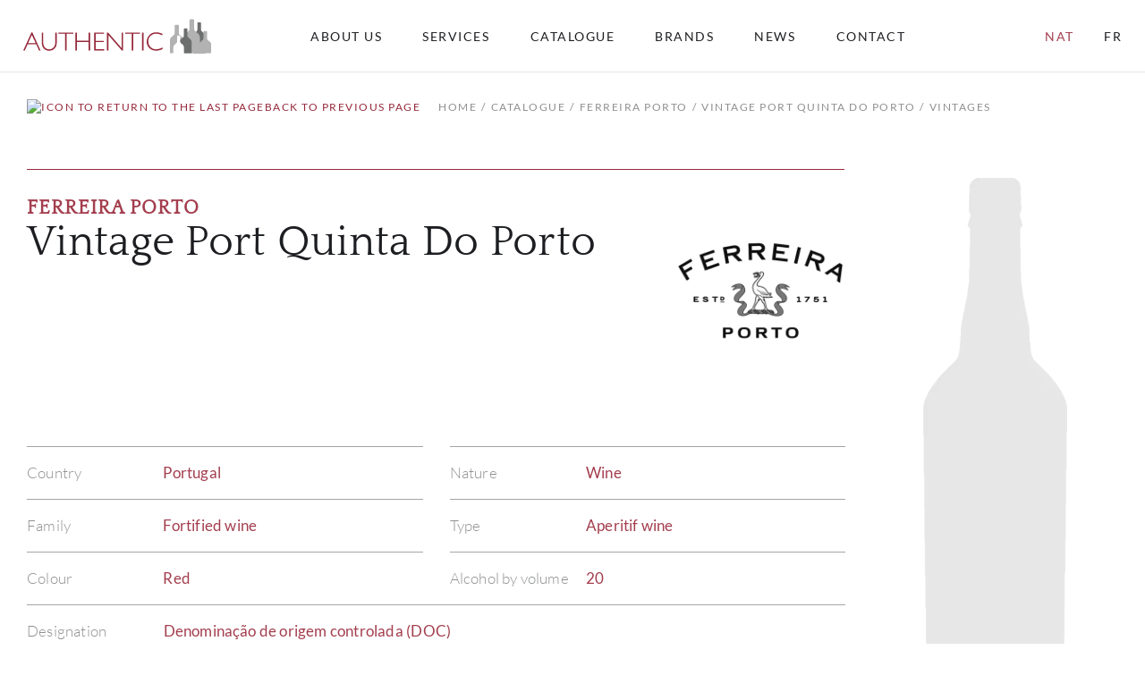

--- FILE ---
content_type: text/html; charset=UTF-8
request_url: https://www.awsm.ca/en/catalogue/nat/ferreira-porto-252388/vintage-port-quinta-do-porto-5947118/0
body_size: 85416
content:
<!DOCTYPE html>
<html lang="en-CA">

<head>
    <title>Vintage Port Quinta Do Porto | Ferreira Porto | Authentic Wines & Spirits</title>
            <meta name="description" content="Discover our Red Fortified wine Vintage Port Quinta Do Porto by Ferreira Porto">
                <meta name="keywords" content="Ferreira Porto,Vintage Port Quinta Do Porto,Fortified wine,Wine,Aperitif wine,Red">
    
    <meta name="robots" content="index,nofollow">
    <meta http-equiv="Content-Type" content="text/html; charset=utf-8">
    <meta name="viewport" content="width=device-width, initial-scale=1, maximum-scale=5.0, minimum-scale=.5, user-scalable=yes" />
    <meta http-equiv="X-UA-Compatible" content="IE=edge">

    <link rel="icon" type="image/x-icon" href="/250754/assets/misc/favicon.ico?v=10.1.7" sizes="48x48" />
    <link rel="icon" type="image/svg+xml" href="/250754/assets/misc/favicon.svg?v=10.1.7">
    <link rel="icon" type="image/png" href="/250754/assets/misc/favicon.png?v=10.1.7">
    <link rel="apple-touch-icon" href="/250754/assets/misc/apple-touch-icon.png?v=10.1.7"><!-- 180×180 -->

    <link rel="canonical" href="https://www.awsm.ca/en/catalogue/nat/ferreira-porto-252388/vintage-port-quinta-do-porto-5947118/0">
    <link rel="alternate" href="https://www.awsm.ca/fr/catalogue/nat/ferreira-porto-252388/vintage-port-quinta-do-porto-5947118/0" hreflang="fr" />

    <!-- Fonts -->
    <link rel="preconnect" href="https://fonts.googleapis.com">
    <link rel="stylesheet" type="text/css" href="/ss-font/lato_font.css?v=10.1.7">
    <link rel="stylesheet" type="text/css" href="/ss-font/quattrocento_font.css?v=10.1.7">

    <!-- Icons -->
    <link rel="stylesheet" type="text/css" href="/ss-font/material-icons-font.css?v=10.1.7">

    <!-- JQuery -->
    <script type="text/javascript" src="https://code.jquery.com/jquery-3.5.1.min.js"></script>

    <!-- Bootstrap -->
    <link rel="stylesheet" href="https://stackpath.bootstrapcdn.com/bootstrap/4.4.1/css/bootstrap.min.css" integrity="sha384-Vkoo8x4CGsO3+Hhxv8T/Q5PaXtkKtu6ug5TOeNV6gBiFeWPGFN9MuhOf23Q9Ifjh" crossorigin="anonymous">
    <script type="text/javascript" src="https://cdn.jsdelivr.net/npm/popper.js@1.16.0/dist/umd/popper.min.js" integrity="sha384-Q6E9RHvbIyZFJoft+2mJbHaEWldlvI9IOYy5n3zV9zzTtmI3UksdQRVvoxMfooAo" crossorigin="anonymous"></script>
    <script type="text/javascript" src="https://stackpath.bootstrapcdn.com/bootstrap/4.4.1/js/bootstrap.min.js" integrity="sha384-wfSDF2E50Y2D1uUdj0O3uMBJnjuUD4Ih7YwaYd1iqfktj0Uod8GCExl3Og8ifwB6" crossorigin="anonymous"></script>
    <link rel="stylesheet" href="https://cdn.jsdelivr.net/npm/bootstrap-select@1.13.14/dist/css/bootstrap-select.min.css">
    <script src="https://cdn.jsdelivr.net/npm/bootstrap-select@1.13.14/dist/js/bootstrap-select.min.js"></script>
    <!-- Release that seems to be buggy...!?
    <link rel="stylesheet" href="https://cdnjs.cloudflare.com/ajax/libs/bootstrap-select/1.13.17/css/bootstrap-select.min.css">
    <script type="text/javascript" src="/ss-js/vendor/bootstrap-select-1.13.17.js?v=10.1.7"></script>
    -->


    <!-- Fancybox -->
    <link rel="stylesheet" href="https://cdn.jsdelivr.net/gh/fancyapps/fancybox@3.5.7/dist/jquery.fancybox.min.css" />
    <script src="https://cdn.jsdelivr.net/gh/fancyapps/fancybox@3.5.7/dist/jquery.fancybox.min.js"></script>

    <!-- SweetAlert 2 -->
    <script src="https://cdn.jsdelivr.net/npm/sweetalert2@11.4.20/dist/sweetalert2.all.min.js" integrity="sha256-6DBhCk8kLxWN6B/oKVfvB0ieNTCY2r0rlFlkAjLmrsM=" crossorigin="anonymous"></script>

    <!-- Animate.css -->
    <link rel="stylesheet" href="https://cdnjs.cloudflare.com/ajax/libs/animate.css/4.1.1/animate.min.css" />

    <!-- Moment.js -->
    <script src="https://cdnjs.cloudflare.com/ajax/libs/moment.js/2.29.1/moment-with-locales.min.js" integrity="sha512-LGXaggshOkD/at6PFNcp2V2unf9LzFq6LE+sChH7ceMTDP0g2kn6Vxwgg7wkPP7AAtX+lmPqPdxB47A0Nz0cMQ==" crossorigin="anonymous" referrerpolicy="no-referrer"></script>

    <!-- SHA256 -->
    <script src="https://cdnjs.cloudflare.com/ajax/libs/js-sha256/0.9.0/sha256.min.js"></script>

    <!-- Global Payment -->
    <script type="text/javascript" src="/ss-js/vendor/rxp-js.js"></script>

    <!-- Application styling -->
    <link rel="stylesheet" href="/ss-css/generic.css?v=10.1.7">
    <link rel="stylesheet" href="/ss-css/app.css?v=10.1.7">

    <!-- ******************************************************** -->
    <!-- Including common/agency & page specific CSS -->
    <style>
        /*** Authentic Wines & Spirits Application CSS ***/

html {
    font-size: 10px;
}

/*** FONTS ***/
.font-Q1  {
    font-family: "Quattrocento";
    font-weight: 400;
    text-transform: uppercase;
    letter-spacing: 0.8px;

    font-size:      3.8rem;
    /*line-height:    4.4rem;*/
    line-height:    1.16em;
}
@media (min-width: 576px) {
    .font-Q1  {
        font-size:      4.5rem;
        /*line-height:    5.5rem;*/
        line-height:    1.22em;
    }
}
@media (min-width: 992px) {
    .font-Q1  {
        font-size:      6.0rem;
        /*line-height:    7.0rem;*/
        line-height:    1.17em;
    }
}

.font-Q2  {
    font-family: "Quattrocento";
    font-weight: 400;
    text-transform: uppercase;
    letter-spacing: 0.6px;

    font-size:      3.2rem;
    /*line-height:    3.6rem;*/
    line-height:    1.13em;
}
@media (min-width: 576px) {
    .font-Q2  {
        font-size:      3.6rem;
        /*line-height:    4.2rem;*/
        line-height:    1.17em;
    }
}
@media (min-width: 992px) {
    .font-Q2  {
        font-size:      4.8rem;
        /*line-height:    6.0rem;*/
        line-height:    1.25em;
    }
}

.font-Q3  {
    font-family: "Quattrocento";
    font-weight: 400;
    text-transform: none;
    letter-spacing: 0.3px;

    font-size:      2.8rem;
    /*line-height:    3.2rem;*/
    line-height:    1.14em;
}
@media (min-width: 576px) {
    .font-Q3  {
        font-size:      3.2rem;
        /*line-height:    3.6rem;*/
        line-height:    1.13em;
    }
}
@media (min-width: 992px) {
    .font-Q3  {
        font-size:      4.8rem;
        /*line-height:    5.2rem;*/
        line-height:    1.08em;
    }
}

.font-Q4  {
    font-family: "Quattrocento";
    font-weight: 400;
    text-transform: none;
    letter-spacing: 0.3px;

    font-size:      3.0rem;
    /*line-height:    3.8rem;*/
    line-height:    1.27em;
}
@media (min-width: 576px) {
    .font-Q4  {
        font-size:      3.6rem;
        /*line-height:    4.2rem;*/
        line-height:    1.17em;
    }
}
@media (min-width: 992px) {
    .font-Q4  {
        /* Same as TABLET */
        /*font-size:      3.6rem;*/
        /*line-height:    4.2rem;*/
        /*line-height:    1.17em;*/
    }
}

.font-Q5  {
    font-family: "Quattrocento";
    font-weight: 400;
    text-transform: uppercase;
    letter-spacing: 0.3px;

    font-size:      2.8rem;
    /*line-height:    3.4rem;*/
    line-height:    1.21em;
}
@media (min-width: 576px) {
    .font-Q5  {
        font-size:      3.2rem;
        /*line-height:    3.8rem;*/
        line-height:    1.19em;
    }
}
@media (min-width: 992px) {
    .font-Q5  {
        font-size:      3.6rem;
        /*line-height:    4.2rem;*/
        line-height:    1.17em;
    }
}

.font-Q6  {
    font-family: "Quattrocento";
    font-weight: 700;
    text-transform: none;
    letter-spacing: 0.3px;

    font-size:      2.4rem;
    /*line-height:    3.2rem;*/
    line-height:    1.33em;
}
@media (min-width: 576px) {
    .font-Q6  {
        font-size:      2.8rem;
        /*line-height:    3.4rem;*/
        line-height:    1.21em;
    }
}
@media (min-width: 992px) {
    .font-Q6  {
        font-size:      3.2rem;
        /*line-height:    3.8rem;*/
        line-height:    1.19em;
    }
}

.font-Q7  {
    font-family: "Quattrocento";
    font-weight: 700;
    text-transform: none;
    letter-spacing: 0.3px;

    font-size:      1.6rem;
    /*line-height:    2.0rem;*/
    line-height:    1.25em;
}
@media (min-width: 576px) {
    .font-Q7  {
        font-size:      2.0rem;
        /*line-height:    2.4rem;*/
        line-height:    1.2em;
    }
}
@media (min-width: 992px) {
    .font-Q7  {
        font-size:      2.4rem;
        /*line-height:    2.8rem;*/
        line-height:    1.17em;
    }
}

.font-Q8  {
    font-family: "Quattrocento";
    font-weight: 700;
    text-transform: uppercase;
    letter-spacing: 1px;

    font-size:      1.6rem;
    /*line-height:    2.0rem;*/
    line-height:    1.25em;
}
@media (min-width: 576px) {
    .font-Q8  {
        font-size:      2.0rem;
        /*line-height:    2.4rem;*/
        line-height:    1.2em;
    }
}
@media (min-width: 992px) {
    .font-Q8  {
        font-size:      2.2rem;
        /*line-height:    2.6rem;*/
        line-height:    1.18em;
    }
}

.font-Q9  {
    font-family: "Quattrocento";
    font-weight: 700;
    text-transform: none;
    letter-spacing: 0.2px;

    font-size:      1.8rem;
    /*line-height:    2.2rem;*/
    line-height:    1.22em;
}
@media (min-width: 576px) {
    .font-Q9  {
        font-size:      2.0rem;
        /*line-height:    2.6rem;*/
        line-height:    1.3em;
    }
}
@media (min-width: 992px) {
    .font-Q9  {
        font-size:      2.2rem;
        /*line-height:    3.0rem;*/
        line-height:    1.36em;
    }
}

.font-Q10 {
    font-family: "Quattrocento";
    font-weight: 400;
    text-transform: none;
    letter-spacing: 0.1px;

    font-size:      1.6rem;
    /*line-height:    2.0rem;*/
    line-height:    1.25em;
}
@media (min-width: 576px) {
    .font-Q10 {
        font-size:      1.8rem;
        /*line-height:    2.4rem;*/
        line-height:    1.33em;
    }
}
@media (min-width: 992px) {
    .font-Q10 {
        font-size:      2.0rem;
        /*line-height:    2.7rem;*/
        line-height:    1.35em;
    }
}

.font-Q11 {
    font-family: "Quattrocento";
    font-weight: 400;
    text-transform: uppercase;
    letter-spacing: 0.2px;

    font-size:      1.6rem;
    /*line-height:    2.0rem;*/
    line-height:    1.25em;
}
@media (min-width: 576px) {
    .font-Q11 {
        /* Same as MOBILE */
        /*font-size:      1.6rem;*/
        /*line-height:    2.0rem;*/
        /*line-height:    1.25em;*/
    }
}
@media (min-width: 992px) {
    .font-Q11 {
        font-size:      1.8rem;
        /*line-height:    2.2rem;*/
        line-height:    1.22em;
    }
}

.font-L1 {
    font-family: "Lato";
    font-weight: 300;
    text-transform: none;
    letter-spacing: 0.1px;

    font-size:      1.6rem;
    /*line-height:    2.8rem;*/
    line-height:    1.75em;
}
@media (min-width: 576px) {
    .font-L1 {
        /* Same as MOBILE */
        /*font-size:      1.6rem;*/
        /*line-height:    2.8rem;*/
        /*line-height:    1.75em;*/
    }
}
@media (min-width: 992px) {
    .font-L1 {
        font-size:      1.8rem;
        /*line-height:    3.2rem;*/
        line-height:    1.78em;
    }
}

.font-L2 {
    font-family: "Lato";
    font-weight: 400;
    text-transform: uppercase;
    letter-spacing: 0.2px;

    font-size:      1.4rem;
    /*line-height:    2.2rem;*/
    line-height:    1.57em;
}
@media (min-width: 576px) {
    .font-L2 {
        /* Same as MOBILE */
        /*font-size:      1.4rem;*/
        /*line-height:    2.2rem;*/
        /*line-height:    1.57em;*/
    }
}
@media (min-width: 992px) {
    .font-L2 {
        font-size:      1.7rem;
        /*line-height:    2.5rem;*/
        line-height:    1.47em;
    }
}

.font-L3 {
    font-family: "Lato";
    font-weight: 300;
    text-transform: none;
    letter-spacing: 0.2px;

    font-size:      1.4rem;
    /*line-height:    2.2rem;*/
    line-height:    1.57em;
}
@media (min-width: 576px) {
    .font-L3 {
        /* Same as MOBILE */
        /*font-size:      1.4rem;*/
        /*line-height:    2.2rem;*/
        /*line-height:    1.57em;*/
    }
}
@media (min-width: 992px) {
    .font-L3 {
        font-size:      1.7rem;
        /*line-height:    2.5rem;*/
        line-height:    1.47em;
    }
}

.font-L4 {
    font-family: "Lato";
    font-weight: 700;
    text-transform: uppercase;
    letter-spacing: 1.5px;

    font-size:      1.4rem;
    /*line-height:    2.2rem;*/
    line-height:    1.57em;
}
@media (min-width: 576px) {
    .font-L4 {
        font-size:      1.6rem;
        /*line-height:    2.4rem;*/
        line-height:    1.5em;
    }
}
@media (min-width: 992px) {
    .font-L4 {
        /* Same as TABLET */
        /*font-size:      1.6rem;*/
        /*line-height:    2.4rem;*/
        /*line-height:    1.5em;*/
    }
}

.font-L5 {
    font-family: "Lato";
    font-weight: 400;
    text-transform: uppercase;
    letter-spacing: 1px; /* WARNING */

    font-size:      1.1rem;
    /*line-height:    1.3rem;*/
    line-height:    1.18em;
}
@media (min-width: 576px) {
    .font-L5 {
        letter-spacing: 1.5px; /* WARNING */

        font-size:      1.2rem;
        /*line-height:    1.4rem;*/
        line-height:    1.16em;
    }
}
@media (min-width: 992px) {
    .font-L5 {
        letter-spacing: 1.5px; /* WARNING */

        font-size:      1.4rem;
        /*line-height:    1.6rem;*/
        line-height:    1.14em;
    }
}

.font-L6 {
    font-family: "Lato";
    font-weight: 400;
    text-transform: uppercase;
    letter-spacing: 0.1px;

    font-size:      1.1rem;
    /*line-height:    1.6rem;*/
    line-height:    1.45em;
}
@media (min-width: 576px) {
    .font-L6 {
        font-size:      1.2rem;
        /*line-height:    1.8rem;*/
        line-height:    1.5em;
    }
}
@media (min-width: 992px) {
    .font-L6 {
        font-size:      1.4rem;
        /*line-height:    2.0rem;*/
        line-height:    1.43em;
    }
}

.font-L7 {
    font-family: "Lato";
    font-weight: 400;
    text-transform: uppercase;
    letter-spacing: 1.5px;

    font-size:      0.9rem;
    /*line-height:    1.2rem;*/
    line-height:    1.33em;
}
@media (min-width: 576px) {
    .font-L7 {
        /* Same as MOBILE */
        /*font-size:      0.9rem;*/
        /*line-height:    1.2rem;*/
        /*line-height:    1.33em;*/
    }
}
@media (min-width: 992px) {
    .font-L7 {
        font-size:      1.2rem;
        /*line-height:    1.9rem;*/
        line-height:    1.58em;
    }
}

.font-L8 {
    font-family: "Lato";
    font-weight: 400;
    text-transform: uppercase;
    letter-spacing: 0.6px; /* WARNING */

    font-size:      0.9rem;
    /*line-height:    1.2rem;*/
    line-height:    1.33em;
}
@media (min-width: 576px) {
    .font-L8 {
        letter-spacing: 0.8px; /* WARNING */

        /* Same as MOBILE */
        /*font-size:      0.9rem;*/
        /*line-height:    1.2rem;*/
        /*line-height:    1.33em;*/
    }
}
@media (min-width: 992px) {
    .font-L8 {
        letter-spacing: 0.8px; /* WARNING */

        font-size:      1.2rem;
        /*line-height:    1.6rem;*/
        line-height:    1.33em;
    }
}

/* undefined font class in the mockups */
/* used in some(all?) bootstrap's styled dropdown */
.font-L9 {
    font-family: "Lato";
    font-weight: 400;
    text-transform: uppercase;
    letter-spacing: 0.5px;

    font-size:      1.2rem;
    /*line-height:    1.9rem;*/
    line-height:    1.58em;
}
@media (min-width: 576px) {
    .font-L9 {
        /*font-size:      1.2rem;*/
        /*line-height:    1.9rem;*/
        /*line-height:    1.58em;*/
    }
}
@media (min-width: 992px) {
    .font-L9 {
        /*font-size:      1.2rem;*/
        /*line-height:    1.9rem;*/
        /*line-height:    1.58em;*/
    }
}

/* undefined font class in the mockups */
/* used in toolbox cart qty badge */
.font-L10 {
    font-family: "Lato";
    font-weight: 400;
    text-transform: none;
    letter-spacing: -0.1px;

    font-size:      0.8rem;
    /*line-height:    1.9rem;*/
    line-height:    2.38em;
}
@media (min-width: 576px) {
    .font-L10 {
        /*font-size:      0.8rem;*/
        /*line-height:    1.9rem;*/
        /*line-height:    2.38em;*/
    }
}
@media (min-width: 992px) {
    .font-L10 {
        /*font-size:      0.8rem;*/
        /*line-height:    1.9rem;*/
        /*line-height:    2.38em;*/
    }
}

.font-inherit {
    font-family: inherit !important;
    font-weight: inherit !important;
    text-transform: inherit !important;
    letter-spacing: inherit !important;
    font-size: inherit !important;
    line-height: inherit !important;
}

.line-height__1em {
    /* When the line-height needs to corresponds to the font size */
    /* Made !important so it can be an inherited value */
    line-height: 1em !important;
}


/*** THEME COLORS ***/
/* Colors */
.color-C1, .color-active-C1.active, .color-disable-C1.disable, .hover-color-C1:hover:not(.no-hover):not(.disable), .hover-color-active-C1.active:hover:not(.no-hover):not(.disable) {
    color: #96293B !important;
}
.color-C2, .color-active-C2.active, .color-disable-C2.disable, .hover-color-C2:hover:not(.no-hover):not(.disable), .hover-color-active-C2.active:hover:not(.no-hover):not(.disable) {
    color: #A33E4E !important;
}
.color-C3, .color-active-C3.active, .color-disable-C3.disable, .hover-color-C3:hover:not(.no-hover):not(.disable), .hover-color-active-C3.active:hover:not(.no-hover):not(.disable) {
    color: #A5A5A7 !important;
}
.color-C4, .color-active-C4.active, .color-disable-C4.disable, .hover-color-C4:hover:not(.no-hover):not(.disable), .hover-color-active-C4.active:hover:not(.no-hover):not(.disable) {
    color: #D2D2D4 !important;
}
.color-C5, .color-active-C5.active, .color-disable-C5.disable, .hover-color-C5:hover:not(.no-hover):not(.disable), .hover-color-active-C5.active:hover:not(.no-hover):not(.disable) {
    color: #1D1E21 !important;
}
.color-C6, .color-active-C6.active, .color-disable-C6.disable, .hover-color-C6:hover:not(.no-hover):not(.disable), .hover-color-active-C6.active:hover:not(.no-hover):not(.disable) {
    color: #1D1E22 !important;
}
.color-C7, .color-active-C7.active, .color-disable-C7.disable, .hover-color-C7:hover:not(.no-hover):not(.disable), .hover-color-active-C7.active:hover:not(.no-hover):not(.disable) {
    color: #8E8F90 !important;
}
.color-C8, .color-active-C8.active, .color-disable-C8.disable, .hover-color-C8:hover:not(.no-hover):not(.disable), .hover-color-active-C8.active:hover:not(.no-hover):not(.disable) {
    color: #A5A5A6 !important;
}
.color-C9, .color-active-C9.active, .color-disable-C9.disable, .hover-color-C9:hover:not(.no-hover):not(.disable), .hover-color-active-C9.active:hover:not(.no-hover):not(.disable) {
    color: #BBBBBC !important;
}
.color-C10, .color-active-C10.active, .color-disable-C10.disable, .hover-color-C10:hover:not(.no-hover):not(.disable), .hover-color-active-C10.active:hover:not(.no-hover):not(.disable) {
    color: #D2D2D3 !important;
}
.color-C11, .color-active-C11.active, .color-disable-C11.disable, .hover-color-C11:hover:not(.no-hover):not(.disable), .hover-color-active-C11.active:hover:not(.no-hover):not(.disable) {
    color: #E6E6E6 !important;
}
.color-C12, .color-active-C12.active, .color-disable-C12.disable, .hover-color-C12:hover:not(.no-hover):not(.disable), .hover-color-active-C12.active:hover:not(.no-hover):not(.disable) {
    color: #F9F9F9 !important;
}
.color-C13, .color-active-C13.active, .color-disable-C13.disable, .hover-color-C13:hover:not(.no-hover):not(.disable), .hover-color-active-C13.active:hover:not(.no-hover):not(.disable) {
    color: #A03A4A !important;
}
.color-C14, .color-active-C14.active, .color-disable-C14.disable, .hover-color-C14:hover:not(.no-hover):not(.disable), .hover-color-active-C14.active:hover:not(.no-hover):not(.disable) {
    color: #FFFFFF !important;
}
.color-C15, .color-active-C15.active, .color-disable-C15.disable, .hover-color-C15:hover:not(.no-hover):not(.disable), .hover-color-active-C15.active:hover:not(.no-hover):not(.disable) {
    color: #769336 !important;
}
.color-inherit {
    color: inherit !important;
}

/* Background colors */
.bgcolor-C1, .bgcolor-active-C1.active, .bgcolor-disable-C1.disable, .hover-bgcolor-C1:hover:not(.no-hover):not(.disable), .hover-bgcolor-active-C1.active:hover:not(.no-hover):not(.disable) {
    background-color: #96293B !important;
}
.bgcolor-C2, .bgcolor-active-C2.active, .bgcolor-disable-C2.disable, .hover-bgcolor-C2:hover:not(.no-hover):not(.disable), .hover-bgcolor-active-C2.active:hover:not(.no-hover):not(.disable) {
    background-color: #A33E4E !important;
}
.bgcolor-C3, .bgcolor-active-C3.active, .bgcolor-disable-C3.disable, .hover-bgcolor-C3:hover:not(.no-hover):not(.disable), .hover-bgcolor-active-C3.active:hover:not(.no-hover):not(.disable) {
    background-color: #A5A5A7 !important;
}
.bgcolor-C4, .bgcolor-active-C4.active, .bgcolor-disable-C4.disable, .hover-bgcolor-C4:hover:not(.no-hover):not(.disable), .hover-bgcolor-active-C4.active:hover:not(.no-hover):not(.disable) {
    background-color: #D2D2D4 !important;
}
.bgcolor-C5, .bgcolor-active-C5.active, .bgcolor-disable-C5.disable, .hover-bgcolor-C5:hover:not(.no-hover):not(.disable), .hover-bgcolor-active-C5.active:hover:not(.no-hover):not(.disable) {
    background-color: #1D1E21 !important;
}
.bgcolor-C6, .bgcolor-active-C6.active, .bgcolor-disable-C6.disable, .hover-bgcolor-C6:hover:not(.no-hover):not(.disable), .hover-bgcolor-active-C6.active:hover:not(.no-hover):not(.disable) {
    background-color: #1D1E22 !important;
}
.bgcolor-C7, .bgcolor-active-C7.active, .bgcolor-disable-C7.disable, .hover-bgcolor-C7:hover:not(.no-hover):not(.disable), .hover-bgcolor-active-C7.active:hover:not(.no-hover):not(.disable) {
    background-color: #8E8F90 !important;
}
.bgcolor-C8, .bgcolor-active-C8.active, .bgcolor-disable-C8.disable, .hover-bgcolor-C8:hover:not(.no-hover):not(.disable), .hover-bgcolor-active-C8.active:hover:not(.no-hover):not(.disable) {
    background-color: #A5A5A6 !important;
}
.bgcolor-C9, .bgcolor-active-C9.active, .bgcolor-disable-C9.disable, .hover-bgcolor-C9:hover:not(.no-hover):not(.disable), .hover-bgcolor-active-C9.active:hover:not(.no-hover):not(.disable) {
    background-color: #BBBBBC !important;
}
.bgcolor-C10, .bgcolor-active-C10.active, .bgcolor-disable-C10.disable, .hover-bgcolor-C10:hover:not(.no-hover):not(.disable), .hover-bgcolor-active-C10.active:hover:not(.no-hover):not(.disable) {
    background-color: #D2D2D3 !important;
}
.bgcolor-C11, .bgcolor-active-C11.active, .bgcolor-disable-C11.disable, .hover-bgcolor-C11:hover:not(.no-hover):not(.disable), .hover-bgcolor-active-C11.active:hover:not(.no-hover):not(.disable) {
    background-color: #E6E6E6 !important;
}
.bgcolor-C12, .bgcolor-active-C12.active, .bgcolor-disable-C12.disable, .hover-bgcolor-C12:hover:not(.no-hover):not(.disable), .hover-bgcolor-active-C12.active:hover:not(.no-hover):not(.disable) {
    background-color: #F9F9F9 !important;
}
.bgcolor-C13, .bgcolor-active-C13.active, .bgcolor-disable-C13.disable, .hover-bgcolor-C13:hover:not(.no-hover):not(.disable), .hover-bgcolor-active-C13.active:hover:not(.no-hover):not(.disable) {
    background-color: #A03A4A !important;
}
.bgcolor-C14, .bgcolor-active-C14.active, .bgcolor-disable-C14.disable, .hover-bgcolor-C14:hover:not(.no-hover):not(.disable), .hover-bgcolor-active-C14.active:hover:not(.no-hover):not(.disable) {
    background-color: #FFFFFF !important;
}
.bgcolor-C15, .bgcolor-active-C15.active, .bgcolor-disable-C15.disable, .hover-bgcolor-C15:hover:not(.no-hover):not(.disable), .hover-bgcolor-active-C15.active:hover:not(.no-hover):not(.disable) {
    background-color: #769336 !important;
}
.bgcolor-inherit {
    background-color: inherit !important;
}
.bgcolor-transparent {
    background-color: transparent !important;
}

/* Outline colors */
.outline-color-C1, .outline-color-active-C1.active, .outline-color-disable-C1.disable, .hover-outline-color-C1:hover:not(.no-hover):not(.disable), .hover-outline-color-active-C1.active:hover:not(.no-hover):not(.disable) {
    outline-color: #96293B !important;
}
.outline-color-C2, .outline-color-active-C2.active, .outline-color-disable-C2.disable, .hover-outline-color-C2:hover:not(.no-hover):not(.disable), .hover-outline-color-active-C2.active:hover:not(.no-hover):not(.disable) {
    outline-color: #A33E4E !important;
}
.outline-color-C3, .outline-color-active-C3.active, .outline-color-disable-C3.disable, .hover-outline-color-C3:hover:not(.no-hover):not(.disable), .hover-outline-color-active-C3.active:hover:not(.no-hover):not(.disable) {
    outline-color: #A5A5A7 !important;
}
.outline-color-C4, .outline-color-active-C4.active, .outline-color-disable-C4.disable, .hover-outline-color-C4:hover:not(.no-hover):not(.disable), .hover-outline-color-active-C4.active:hover:not(.no-hover):not(.disable) {
    outline-color: #D2D2D4 !important;
}
.outline-color-C5, .outline-color-active-C5.active, .outline-color-disable-C5.disable, .hover-outline-color-C5:hover:not(.no-hover):not(.disable), .hover-outline-color-active-C5.active:hover:not(.no-hover):not(.disable) {
    outline-color: #1D1E21 !important;
}
.outline-color-C6, .outline-color-active-C6.active, .outline-color-disable-C6.disable, .hover-outline-color-C6:hover:not(.no-hover):not(.disable), .hover-outline-color-active-C6.active:hover:not(.no-hover):not(.disable) {
    outline-color: #1D1E22 !important;
}
.outline-color-C7, .outline-color-active-C7.active, .outline-color-disable-C7.disable, .hover-outline-color-C7:hover:not(.no-hover):not(.disable), .hover-outline-color-active-C7.active:hover:not(.no-hover):not(.disable) {
    outline-color: #8E8F90 !important;
}
.outline-color-C8, .outline-color-active-C8.active, .outline-color-disable-C8.disable, .hover-outline-color-C8:hover:not(.no-hover):not(.disable), .hover-outline-color-active-C8.active:hover:not(.no-hover):not(.disable) {
    outline-color: #A5A5A6 !important;
}
.outline-color-C9, .outline-color-active-C9.active, .outline-color-disable-C9.disable, .hover-outline-color-C9:hover:not(.no-hover):not(.disable), .hover-outline-color-active-C9.active:hover:not(.no-hover):not(.disable) {
    outline-color: #BBBBBC !important;
}
.outline-color-C10, .outline-color-active-C10.active, .outline-color-disable-C10.disable, .hover-outline-color-C10:hover:not(.no-hover):not(.disable), .hover-outline-color-active-C10.active:hover:not(.no-hover):not(.disable) {
    outline-color: #D2D2D3 !important;
}
.outline-color-C11, .outline-color-active-C11.active, .outline-color-disable-C11.disable, .hover-outline-color-C11:hover:not(.no-hover):not(.disable), .hover-outline-color-active-C11.active:hover:not(.no-hover):not(.disable) {
    outline-color: #E6E6E6 !important;
}
.outline-color-C12, .outline-color-active-C12.active, .outline-color-disable-C12.disable, .hover-outline-color-C12:hover:not(.no-hover):not(.disable), .hover-outline-color-active-C12.active:hover:not(.no-hover):not(.disable) {
    outline-color: #F9F9F9 !important;
}
.outline-color-C13, .outline-color-active-C13.active, .outline-color-disable-C13.disable, .hover-outline-color-C13:hover:not(.no-hover):not(.disable), .hover-outline-color-active-C13.active:hover:not(.no-hover):not(.disable) {
    outline-color: #A03A4A !important;
}
.outline-color-C14, .outline-color-active-C14.active, .outline-color-disable-C14.disable, .hover-outline-color-C14:hover:not(.no-hover):not(.disable), .hover-outline-color-active-C14.active:hover:not(.no-hover):not(.disable) {
    outline-color: #FFFFFF !important;
}
.outline-color-C15, .outline-color-active-C15.active, .outline-color-disable-C15.disable, .hover-outline-color-C15:hover:not(.no-hover):not(.disable), .hover-outline-color-active-C15.active:hover:not(.no-hover):not(.disable) {
    outline-color: #769336 !important;
}
.outline-color-inherit {
    outline-color: inherit !important;
}

/* Border colors */
.border-color-C1, .border-color-active-C1.active, .border-color-disable-C1.disable, .hover-border-color-C1:hover:not(.no-hover):not(.disable), .hover-border-color-active-C1.active:hover:not(.no-hover):not(.disable), .after-border-C1:after {
    border-color: #96293B !important;
}
.border-color-C2, .border-color-active-C2.active, .border-color-disable-C2.disable, .hover-border-color-C2:hover:not(.no-hover):not(.disable), .hover-border-color-active-C2.active:hover:not(.no-hover):not(.disable), .after-border-C2:after {
    border-color: #A33E4E !important;
}
.border-color-C3, .border-color-active-C3.active, .border-color-disable-C3.disable, .hover-border-color-C3:hover:not(.no-hover):not(.disable), .hover-border-color-active-C3.active:hover:not(.no-hover):not(.disable), .after-border-C3:after {
    border-color: #A5A5A7 !important;
}
.border-color-C4, .border-color-active-C4.active, .border-color-disable-C4.disable, .hover-border-color-C4:hover:not(.no-hover):not(.disable), .hover-border-color-active-C4.active:hover:not(.no-hover):not(.disable), .after-border-C4:after {
    border-color: #D2D2D4 !important;
}
.border-color-C5, .border-color-active-C5.active, .border-color-disable-C5.disable, .hover-border-color-C5:hover:not(.no-hover):not(.disable), .hover-border-color-active-C5.active:hover:not(.no-hover):not(.disable), .after-border-C5:after {
    border-color: #1D1E21 !important;
}
.border-color-C6, .border-color-active-C6.active, .border-color-disable-C6.disable, .hover-border-color-C6:hover:not(.no-hover):not(.disable), .hover-border-color-active-C6.active:hover:not(.no-hover):not(.disable), .after-border-C6:after {
    border-color: #1D1E22 !important;
}
.border-color-C7, .border-color-active-C7.active, .border-color-disable-C7.disable, .hover-border-color-C7:hover:not(.no-hover):not(.disable), .hover-border-color-active-C7.active:hover:not(.no-hover):not(.disable), .after-border-C7:after {
    border-color: #8E8F90 !important;
}
.border-color-C8, .border-color-active-C8.active, .border-color-disable-C8.disable, .hover-border-color-C8:hover:not(.no-hover):not(.disable), .hover-border-color-active-C8.active:hover:not(.no-hover):not(.disable), .after-border-C8:after {
    border-color: #A5A5A6 !important;
}
.border-color-C9, .border-color-active-C9.active, .border-color-disable-C9.disable, .hover-border-color-C9:hover:not(.no-hover):not(.disable), .hover-border-color-active-C9.active:hover:not(.no-hover):not(.disable), .after-border-C9:after {
    border-color: #BBBBBC !important;
}
.border-color-C10, .border-color-active-C10.active, .border-color-disable-C10.disable, .hover-border-color-C10:hover:not(.no-hover):not(.disable), .hover-border-color-active-C10.active:hover:not(.no-hover):not(.disable), .after-border-C10:after {
    border-color: #D2D2D3 !important;
}
.border-color-C11, .border-color-active-C11.active, .border-color-disable-C11.disable, .hover-border-color-C11:hover:not(.no-hover):not(.disable), .hover-border-color-active-C11.active:hover:not(.no-hover):not(.disable), .after-border-C11:after {
    border-color: #E6E6E6 !important;
}
.border-color-C12, .border-color-active-C12.active, .border-color-disable-C12.disable, .hover-border-color-C12:hover:not(.no-hover):not(.disable), .hover-border-color-active-C12.active:hover:not(.no-hover):not(.disable), .after-border-C12:after {
    border-color: #F9F9F9 !important;
}
.border-color-C13, .border-color-active-C13.active, .border-color-disable-C13.disable, .hover-border-color-C13:hover:not(.no-hover):not(.disable), .hover-border-color-active-C13.active:hover:not(.no-hover):not(.disable), .after-border-C13:after {
    border-color: #A03A4A !important;
}
.border-color-C14, .border-color-active-C14.active, .border-color-disable-C14.disable, .hover-border-color-C14:hover:not(.no-hover):not(.disable), .hover-border-color-active-C14.active:hover:not(.no-hover):not(.disable), .after-border-C14:after {
    border-color: #FFFFFF !important;
}
.border-color-C15, .border-color-active-C15.active, .border-color-disable-C15.disable, .hover-border-color-C15:hover:not(.no-hover):not(.disable), .hover-border-color-active-C15.active:hover:not(.no-hover):not(.disable), .after-border-C15:after {
    border-color: #769336 !important;
}
.border-color-inherit {
    border-color: inherit !important;
}
.border-color-transparent {
    border-color: transparent !important;
}

/* This is to avoid the border appearance to cause the element to move by 1px or more depending on the other borders the element has */
.hover-border:not(:hover), .hover-border:hover.no-hover, .hover-border:hover.disable {
    border: 1px solid transparent !important;
}
.hover-border:hover:not(.no-hover):not(.disable) {
    border: 1px solid;
}
.hover-border-top:not(:hover), .hover-border-top:hover.no-hover, .hover-border-top:hover.disable {
    border-top: 1px solid transparent !important;
}
.hover-border-top:hover:not(.no-hover):not(.disable) {
    border-top: 1px solid;
}
.hover-border-right:not(:hover), .hover-border-right:hover.no-hover, .hover-border-right:hover.disable {
    border-right: 1px solid transparent !important;
}
.hover-border-right:hover:not(.no-hover):not(.disable) {
    border-right: 1px solid;
}
.hover-border-bottom:not(:hover), .hover-border-bottom:hover.no-hover, .hover-border-bottom:hover.disable {
    border-bottom: 1px solid transparent !important;
}
.hover-border-bottom:hover:not(.no-hover):not(.disable) {
    border-bottom: 1px solid;
}
.hover-border-left:not(:hover), .hover-border-left:hover.no-hover, .hover-border-left:hover.disable {
    border-left: 1px solid transparent !important;
}
.hover-border-left:hover:not(.no-hover):not(.disable) {
    border-left: 1px solid;
}





/*** OTHER THEME SPECIFICS ***/

/** BOOTSTRAP SELECT **/
/* Styling reset */
.bootstrap-select .dropdown-toggle,
.bootstrap-select .dropdown-toggle:active,
.bootstrap-select .dropdown-item:focus,
.bootstrap-select .dropdown-item:active,
.bootstrap-select .dropdown-item.active,
.bootstrap-select.show-tick .dropdown-item,
.bootstrap-select.show-tick .dropdown-item:hover,
.bootstrap-select.show-tick .dropdown-item:focus,
.bootstrap-select.show-tick .dropdown-item:active,
.bootstrap-select.show-tick .dropdown-item.active {
    background-color: transparent !important;
}

.bootstrap-select .no-results {
    color: #8E8F90 !important; /* color-C7 */
    background-color: transparent !important;
}
.bootstrap-select .dropdown-item .check-mark {
    border: 1px solid #D2D2D3; /* border-color-C10 */
}


/** FORM ITEM STANDARDIZED **/

.form-item-wrapper .input-field-container .input-field .custom-control-input:checked ~ .custom-control-label::before,
.form-item-wrapper .input-field-container .input-field .custom-control-input:not(:disabled):active ~ .custom-control-label::before,
.form-item-wrapper .input-field-container .input-field .custom-control-label::before {
    border: 1px solid #D2D2D3 !important; /* border-color-C10 */
}

/* C13 */
.form-item-wrapper.show-alert-red .input-field-container .input-field {
    border-color: #A03A4A !important; /* border-color-C13 */
}
.form-item-wrapper .input-notice .red-alert:before {
    background-image: url('/250754/assets/icons/picto-alert-warning-c13.svg');
}
.form-item-wrapper .input-notice .red-alert {
    color: #A03A4A !important; /* color-C13 */
}

/* C15 */
.form-item-wrapper .input-notice .green-alert:before {
    background-image: url('/250754/assets/icons/picto-alert-ok-c15.svg');
}
.form-item-wrapper .input-notice .green-alert {
    color: #769336 !important;
}

/* other instances */
/* C13 -> C12 */
#newsletter-subscribe-form .form-item-wrapper .input-notice .red-alert:before {
    background-image: url('/250754/assets/icons/picto-alert-warning-c12.svg');
}
#newsletter-subscribe-form .form-item-wrapper .input-notice .red-alert {
    color: #F9F9F9 !important; /* color-C12 */
}


/* TOASTS */
/* Styling reset */
.alert.alert-dismissible {
    border: none;
}

/* FONT */
.alert.alert-dismissible strong {
    font-family: "Lato"; /* font-L5 */
    font-weight: 400;
    text-transform: uppercase;
    letter-spacing: 1px; /* WARNING */

    font-size:      1.1rem;
    /*line-height:    1.3rem;*/
    line-height:    1.18em;

    color: #FFFFFF !important; /* color-C14 */
}
@media (min-width: 576px) {
    .alert.alert-dismissible strong {
        letter-spacing: 1.5px; /* WARNING */

        font-size:      1.2rem;
        /*line-height:    1.4rem;*/
        line-height:    1.16em;
    }
}
@media (min-width: 992px) {
    .alert.alert-dismissible strong {
        letter-spacing: 1.5px; /* WARNING */

        font-size:      1.4rem;
        /*line-height:    1.6rem;*/
        line-height:    1.14em;
    }
}

.alert.alert-dismissible.alert-success {
    background-color: #769336; /* color-C15 */
}
.alert.alert-dismissible.alert-primary {
    background-color: #CCE5FF; /* Not defined; Using Bootstrap's default */
}
.alert.alert-dismissible.alert-danger {
    background-color: #A03A4A; /* bgcolor-C13 */
}
/* /common's app.css common-add.css file */

#page-overlay-loader.loader {
    background-color: rgba(249, 249, 249, 0.6); /* bgcolor-C12 */
}

.bootstrap-select .dropdown-toggle::after {
    content: url('/250754/assets/icons/picto-carret-down-c7.svg');
}

.bootstrap-select .bs-searchbox .clear-icon {
    background-image: url('/250754/assets/icons/picto-close-c2.svg');
}

.bootstrap-select .bs-searchbox::before {
    background-image: url('/250754/assets/icons/picto-search-c2.svg');
}

.bootstrap-select .dropdown-item:hover:not(.no-hover) .check-mark::after {
    background-image: url('/250754/assets/icons/picto-check-c4.svg');
}
.bootstrap-select .dropdown-item.selected .check-mark::after {
    background-image: url('/250754/assets/icons/picto-check-c2.svg');
}

.custom-radio input:hover:not(.no-hover):not(:checked)~.custom-control-label::after {
    background-image: url('/250754/assets/icons/picto-radio-c4.svg');
}
.custom-radio .custom-control-input:checked~.custom-control-label::after {
    background-image: url('/250754/assets/icons/picto-radio-c2.svg');
}

.custom-checkbox input:hover:not(.no-hover):not(:checked)~.custom-control-label::after {
    background-image: url('/250754/assets/icons/picto-check-c4.svg');
}
.custom-checkbox .custom-control-input:checked~.custom-control-label::after {
    background-image: url('/250754/assets/icons/picto-check-c2.svg');
}

.fancybox-container .fancybox-toolbar .fancybox-button--close {
    background-image: url('/250754/assets/icons/picto-close-c2.svg');
}
.fancybox-container .fancybox-toolbar .fancybox-button--close:hover:not(.no-hover) {
    background-image: url(/250754/assets/icons/picto-close-c1.svg);
}

.fancybox-container .fancybox-navigation .fancybox-button--arrow_left,
.fancybox-container .fancybox-navigation .fancybox-button--arrow_right {
    background-image: url('/250754/assets/icons/picto-arrow-up-c2.svg');
}
.fancybox-container .fancybox-navigation .fancybox-button--arrow_left:hover:not(.no-hover),
.fancybox-container .fancybox-navigation .fancybox-button--arrow_right:hover:not(.no-hover) {
    background-image: url('/250754/assets/icons/picto-arrow-up-c1.svg');
}
.fancybox-container .fancybox-navigation .fancybox-button--arrow_left[disabled],
.fancybox-container .fancybox-navigation .fancybox-button--arrow_right[disabled] {
    background-image: url('/250754/assets/icons/picto-arrow-up-c4.svg') !important;
}


/* NavbarToggle */
.badge-navbar-toggle {
    background-image: url('/250754/assets/icons/picto-menu-mobile-c2.svg');
}
.badge-navbar-toggle:hover:not(.no-hover) {
    background-image: url('/250754/assets/icons/picto-menu-mobile-c1.svg');
}

/* Open mobile menu NavbarToggle */
.component-header.active .badge-navbar-toggle {
    background-image: url('/250754/assets/icons/picto-close-c2.svg');
}
.component-header.active .badge-navbar-toggle:hover:not(.no-hover) {
    background-image: url('/250754/assets/icons/picto-close-c1.svg');
}

/* GoToPageTop */
.badge-goto-page-top {
    background-image: url('/250754/assets/icons/picto-arrow-up-c4.svg');
}
.badge-goto-page-top:hover:not(.no-hover) {
    background-image: url('/250754/assets/icons/picto-arrow-up-c2.svg');
}

/* GoToCartPage */
.badge-goto-cart {
    background-image: url('/250754/assets/icons/picto-cart-thin-c4.svg');
}
.badge-goto-cart:hover:not(.no-hover) {
    background-image: url('/250754/assets/icons/picto-cart-thin-c2.svg');
}

/* Header GoToCartPage */
.component-header .badge-goto-cart {
    background-image: url('/250754/assets/icons/picto-cart-thin-c2.svg');
}
    </style>
    <!-- ******************************************************** -->

    <!-- Basic scripts -->
    <script type="text/javascript" src="/ss-js/polyfill.js?v=10.1.7"></script>
    <script type="text/javascript" src="/ss-js/helpers.js?v=10.1.7"></script>

    <script type="text/javascript">
        // *** Global variable declarations & initialization ***

        // System 
        var __currentUrlHost = 'https://www.awsm.ca'
        var __page = 'Product';
        var __pageSection = '';
        var __release = '?v=10.1.7';
        var __inMaintenance = ("false" == "true");
        var __curLang = 'en';
        var __cloakMode = ("false" == "true");
        var __defaultAlertFunction;

        // Agency colors
        var __hexPrimaryColor;
        var __hexSecondaryColor;
        var __hexTertiaryColor;
        var __hexQuaternaryColor;

        // Cart/Order system
        var __isShippingDeliveryAvailable = ("false" == "true");
        var __isShippingPickupAvailable = ("false" == "true");
        var __isOrderSystemEnable = ("false" == "true");
        var __cartPaymentActive = ("true" == "true");
        var __maxOrderPaymentAttempt = 0;

        // URL extraction 
        var __queryString = {"market":"nat","brand_slug":"ferreira-porto-252388","product_slug":"vintage-port-quinta-do-porto-5947118","vintage":"0","lang":"en"};

        // Generic
        var __environment = 'production';
        var __cmsHost = 'https://admin.awsm.ca';
        var __agentCode = parseInt('250754');
        var __agentAbbr = 'AWSM';
        var __agentUrl = 'https://www.awsm.ca';
        var __assets = {"agency":{"ext":"\/250754\/assets\/ext\/","icons":"\/250754\/assets\/icons\/","imgs":"\/250754\/assets\/imgs\/","misc":"\/250754\/assets\/misc\/"},"common":{"ext":"\/common\/assets\/ext\/","icons":"\/common\/assets\/icons\/","imgs":"\/common\/assets\/imgs\/","misc":"\/common\/assets\/misc\/"}};

        // API call
        var __apiHost = 'https://api.chgroup.ca';
        var __ajaxHeaders = {
            'cart-payment-active': __cartPaymentActive,
            'Ch-Agent-Code': __agentCode
        };

        // Market
        var __marketless = ("false" == "true");
        var __marketsData = {"250770":{"ch_id":250770,"ch_client_key":9,"dynamics_market_id":"b64b1300-60f7-e811-a974-000d3aff2e30","name_en":"Alberta","retail_store_name":"Retail","retail_store_product_url":null,"abbr":"AB","delivery_available":0,"pickup_available":0,"licensee_support":0,"retail_store_product_url_locale_note":"English version unavailable","pre_refined":true,"price_available":false,"prices":["price_srp","price_wholesale"],"ch_agent_market_id":252951,"ch_agent_client_key":7,"address":{"name":null,"contact_firstname":null,"contact_lastname":null,"address1":"1430 28th Street N.E","address2":"Suite 1","city":"Calgary","province":"AB","postal_code":"T2A7W6","country":null,"phone1":"+1-403-999-4719","phone2":null,"email":"contact.ab@awsm.ca","notes":null,"website":null},"gps":{"latitude":"51.06448910","longitude":"-113.99186130"},"google_map_link":"https:\/\/www.google.ca\/maps\/place\/1430+28+St+NE,+Calgary,+AB+T2A+7W6\/@51.064476,-113.9940915,17z\/data=!3m1!4b1!4m5!3m4!1s0x537164d417bd7479:0x1dcd1c6e2e9e2cdf!8m2!3d51.064476!4d-113.9918975?shorturl=1","social_link_facebook":"https:\/\/www.facebook.com\/awsmwest","social_link_instagram":"https:\/\/www.instagram.com\/awsmwest","social_link_linkedin":"https:\/\/www.linkedin.com\/company\/authentic-wine-and-spirit-merchants\/","social_link_twitter":null,"label":"Alberta","record_type":"catalogue"},"250759":{"ch_id":250759,"ch_client_key":10,"dynamics_market_id":"ffa6a7ff-5ff7-e811-a971-000d3aff2e32","name_en":"British Columbia","retail_store_name":"BCLS","retail_store_product_url":"https:\/\/www.bcliquorstores.com\/product\/:dta_productlisting.cspc","abbr":"BC","delivery_available":0,"pickup_available":0,"licensee_support":0,"pre_refined":true,"price_available":false,"prices":["price_retail","price_wholesale"],"ch_agent_market_id":252948,"ch_agent_client_key":7,"address":{"name":null,"contact_firstname":null,"contact_lastname":null,"address1":"7432 Fraser Park Drive","address2":null,"city":"Burnaby","province":"BC","postal_code":"V5J5B9","country":null,"phone1":"+1-604-420-5009","phone2":null,"email":"contact.bc@awsm.ca","notes":null,"website":null},"gps":{"latitude":"49.19102280","longitude":"-122.99692090"},"google_map_link":"https:\/\/www.google.ca\/maps\/place\/7432+Fraser+Park+Dr,+Burnaby,+BC+V5J+5B9\/@49.190687,-122.9990898,17z\/data=!3m1!4b1!4m5!3m4!1s0x5486760141fb4f2d:0x1ec7343962b139a9!8m2!3d49.190687!4d-122.9968958?shorturl=1","social_link_facebook":"https:\/\/www.facebook.com\/awsmwest","social_link_instagram":"https:\/\/www.instagram.com\/awsmwest","social_link_linkedin":"https:\/\/www.linkedin.com\/company\/authentic-wine-and-spirit-merchants\/","social_link_twitter":null,"label":"British Columbia","record_type":"catalogue"},"250768":{"ch_id":250768,"ch_client_key":7,"dynamics_market_id":"add6c1b6-a500-e911-a974-000d3aff2e30","name_en":"Manitoba","retail_store_name":"MLCC","retail_store_product_url":"https:\/\/www.liquormarts.ca\/search-products\/%25\/:dta_productlisting.cspc","abbr":"MB","delivery_available":0,"pickup_available":0,"licensee_support":0,"pre_refined":true,"price_available":false,"prices":["price_retail","price_preferred"],"ch_agent_market_id":252949,"ch_agent_client_key":7,"address":{"name":null,"contact_firstname":null,"contact_lastname":null,"address1":"1 Wesley Ave","address2":"Suite 302","city":"Winnipeg","province":"MB","postal_code":"R3C4C6","country":null,"phone1":"+1-204-942-9463","phone2":null,"email":"contact.prairies@awsm.ca","notes":null,"website":null},"gps":{"latitude":"49.89268780","longitude":"-97.13642010"},"google_map_link":"https:\/\/www.google.ca\/maps\/place\/1+Wesley+Ave,+Winnipeg,+MB+R3C+4C6\/@49.8926878,-97.1386088,17z\/data=!3m1!4b1!4m5!3m4!1s0x52ea715ab967143d:0xa4d307500bbe7137!8m2!3d49.8926878!4d-97.1364201","social_link_facebook":"https:\/\/www.facebook.com\/awsmwest","social_link_instagram":"https:\/\/www.instagram.com\/awsmwest","social_link_linkedin":"https:\/\/www.linkedin.com\/company\/authentic-wine-and-spirit-merchants\/","social_link_twitter":null,"label":"Manitoba","record_type":"catalogue"},"250761":{"ch_id":250761,"ch_client_key":12,"dynamics_market_id":"74d69e3d-20d9-e811-a96f-000d3aff2e2f","name_en":"North West Terr.","retail_store_name":"NWT Liquor","retail_store_product_url":null,"abbr":"NT","delivery_available":0,"pickup_available":0,"licensee_support":0,"retail_store_product_url_locale_note":"English version unavailable","pre_refined":true,"price_available":true,"prices":["price_retail","price_preferred"],"ch_agent_market_id":252939,"ch_agent_client_key":7,"address":{"name":null,"contact_firstname":null,"contact_lastname":null,"address1":"3000 Ren\u00e9-L\u00e9vesque Blvd.","address2":"Suite 350","city":"Montr\u00e9al","province":"QC","postal_code":"H3E1T9","country":null,"phone1":"+1-514-356-5222","phone2":null,"email":null,"notes":null,"website":null},"gps":{"latitude":"0.00000000","longitude":"0.00000000"},"google_map_link":null,"social_link_facebook":"https:\/\/www.facebook.com\/awsmwest","social_link_instagram":"https:\/\/www.instagram.com\/awsmwest","social_link_linkedin":"https:\/\/www.linkedin.com\/company\/authentic-wine-and-spirit-merchants\/","social_link_twitter":null,"label":"North West Terr.","record_type":"catalogue"},"250767":{"ch_id":250767,"ch_client_key":6,"dynamics_market_id":"52d5b742-20d9-e811-a979-000d3aff2e31","name_en":"Ontario","retail_store_name":"LCBO","retail_store_product_url":"https:\/\/www.lcbo.com\/en\/catalogsearch\/result\/#q=:dta_productlisting.cspc&t=Products&sort=relevancy&layout=card","abbr":"ON","delivery_available":1,"pickup_available":0,"licensee_support":1,"pre_refined":true,"price_available":true,"prices":["price_retail","price_preferred"],"ch_agent_market_id":252944,"ch_agent_client_key":7,"address":{"name":null,"contact_firstname":null,"contact_lastname":null,"address1":"5006 Timberlea Blvd","address2":"Suite 1","city":"Mississauga","province":"ON","postal_code":"L4W5C6","country":null,"phone1":"+1-905-238-3222","phone2":null,"email":"contact.on@awsm.ca","notes":null,"website":null},"gps":{"latitude":"43.62673530","longitude":"-79.63420080"},"google_map_link":"https:\/\/www.google.ca\/maps\/place\/5006+Timberlea+Blvd,+Mississauga,+ON+L4W+5C6\/@43.6267353,-79.6363948,17z\/data=!3m1!4b1!4m5!3m4!1s0x882b38a73b2754af:0x3071e1ec3eb5109b!8m2!3d43.6267353!4d-79.6342008?shorturl=1","social_link_facebook":"https:\/\/www.facebook.com\/Authentic-Wine-Spirits-Merchants-Ontario-103632474711534","social_link_instagram":"https:\/\/www.instagram.com\/awsmont","social_link_linkedin":"https:\/\/www.linkedin.com\/company\/authentic-wine-and-spirit-merchants\/","social_link_twitter":null,"label":"Ontario","record_type":"catalogue"},"250766":{"ch_id":250766,"ch_client_key":5,"dynamics_market_id":"72d69e3d-20d9-e811-a96f-000d3aff2e2f","name_en":"Quebec","retail_store_name":"SAQ","retail_store_product_url":"https:\/\/saq.com\/en\/:dta_productlisting.cspc","abbr":"QC","delivery_available":0,"pickup_available":1,"licensee_support":1,"pre_refined":true,"price_available":true,"prices":["price_retail","price_preferred"],"ch_agent_market_id":252943,"ch_agent_client_key":7,"address":{"name":null,"contact_firstname":null,"contact_lastname":null,"address1":"3000 Ren\u00e9-L\u00e9vesque Blvd.","address2":"Suite 350","city":"Montr\u00e9al","province":"QC","postal_code":"H3E1T9","country":null,"phone1":"+1-514-356-5222","phone2":null,"email":"contact.qc@awsm.ca","notes":null,"website":null},"gps":{"latitude":"45.46704900","longitude":"-73.54133270"},"google_map_link":"https:\/\/www.google.ca\/maps\/place\/3000+Boulevard+Ren%C3%A9+L%C3%A9vesque,+Verdun,+QC+H3E+1T9\/@45.467049,-73.5435267,17z\/data=!3m1!4b1!4m5!3m4!1s0x4cc9100c150eaf23:0x8da73dbb31e1581b!8m2!3d45.467049!4d-73.5413327?shorturl=1","social_link_facebook":"https:\/\/www.facebook.com\/awsmqc","social_link_instagram":"https:\/\/www.instagram.com\/awsmqc","social_link_linkedin":"https:\/\/www.linkedin.com\/company\/authentic-wine-and-spirit-merchants\/","social_link_twitter":null,"label":"Quebec","record_type":"catalogue"},"250769":{"ch_id":250769,"ch_client_key":8,"dynamics_market_id":"53d5b742-20d9-e811-a979-000d3aff2e31","name_en":"Saskatchewan","retail_store_name":"SLGA","retail_store_product_url":null,"abbr":"SK","delivery_available":0,"pickup_available":0,"licensee_support":0,"retail_store_product_url_locale_note":"English version unavailable","pre_refined":true,"price_available":false,"prices":["price_srp","price_wholesale"],"ch_agent_market_id":252950,"ch_agent_client_key":7,"address":{"name":null,"contact_firstname":null,"contact_lastname":null,"address1":"1 Wesley Ave","address2":"Suite 302","city":"Winnipeg","province":"MB","postal_code":"R3C4C6","country":null,"phone1":"+1-204-942-9463","phone2":null,"email":"contact.prairies@awsm.ca","notes":null,"website":null},"gps":{"latitude":"0.00000000","longitude":"0.00000000"},"google_map_link":null,"social_link_facebook":"https:\/\/www.facebook.com\/awsmwest","social_link_instagram":"https:\/\/www.instagram.com\/awsmwest","social_link_linkedin":"https:\/\/www.linkedin.com\/company\/authentic-wine-and-spirit-merchants\/","social_link_twitter":null,"label":"Saskatchewan","record_type":"catalogue"},"250757":{"ch_id":250757,"ch_client_key":0,"dynamics_market_id":"cc9742ec-21d9-e811-a96f-000d3aff2e33","name_en":"National","retail_store_name":"---","retail_store_product_url":null,"abbr":"NAT","delivery_available":0,"pickup_available":0,"licensee_support":0,"retail_store_product_url_locale_note":"English version unavailable","pre_refined":true,"price_available":false,"prices":["price_retail","price_preferred"],"ch_agent_market_id":5852775,"ch_agent_client_key":7,"address":{"name":null,"contact_firstname":null,"contact_lastname":null,"address1":"3000 Ren\u00e9-L\u00e9vesque Blvd.","address2":"Suite 350","city":"Montr\u00e9al","province":"QC","postal_code":"H3E1T9","country":null,"phone1":"+1-514-356-5222","phone2":null,"email":"contact@awsm.ca","notes":null,"website":null},"gps":{"latitude":"0.00000000","longitude":"0.00000000"},"google_map_link":null,"social_link_facebook":"https:\/\/www.facebook.com\/avsqc","social_link_instagram":"https:\/\/www.instagram.com\/awsmqc","social_link_linkedin":"https:\/\/www.linkedin.com\/company\/authentic-wine-and-spirit-merchants\/","social_link_twitter":null,"label":"National","record_type":"catalogue"}};
        var __activeMarket = {"ch_id":250757,"ch_client_key":0,"dynamics_market_id":"cc9742ec-21d9-e811-a96f-000d3aff2e33","name_en":"National","retail_store_name":"---","retail_store_product_url":null,"abbr":"NAT","delivery_available":0,"pickup_available":0,"licensee_support":0,"retail_store_product_url_locale_note":"English version unavailable","pre_refined":true,"price_available":false,"prices":["price_retail","price_preferred"],"ch_agent_market_id":5852775,"ch_agent_client_key":7,"address":{"name":null,"contact_firstname":null,"contact_lastname":null,"address1":"3000 Ren\u00e9-L\u00e9vesque Blvd.","address2":"Suite 350","city":"Montr\u00e9al","province":"QC","postal_code":"H3E1T9","country":null,"phone1":"+1-514-356-5222","phone2":null,"email":"contact@awsm.ca","notes":null,"website":null},"gps":{"latitude":"0.00000000","longitude":"0.00000000"},"google_map_link":null,"social_link_facebook":"https:\/\/www.facebook.com\/avsqc","social_link_instagram":"https:\/\/www.instagram.com\/awsmqc","social_link_linkedin":"https:\/\/www.linkedin.com\/company\/authentic-wine-and-spirit-merchants\/","social_link_twitter":null,"label":"National","record_type":"catalogue"};
        var __showLanguageMarketSelector = ("false" == "true");
        var __isNational = ("true" == "true");
        if (!__isNational) {
            __ajaxHeaders['Ch-Market-Code'] = __activeMarket['ch_id'];
        }
        var __priceAvailable = ("false" == "true");
        var __supportLicensee = ("false" == "true");
        

        // User 
        var __userDetailsPollingLinks = null;
        var __userDetails = null;
        var __userAuthenticated = ("false" == "true");
        var __authenticatedUserSubscribed = ("false" == "true");
        var __canAccessExtCat = ("false" == "true");
        var __canAccessAdmin = ("false" == "true");
        var __isEmployee = ("false" == "true");
        var __isUser = ("true" == "true");

        // Subscription 
        var __subscriptionButtonShownCookie = 'subscription-button-shown';
        var __subscriptionSubscribedCookie = 'subscription-subscribed';
        var __subscriptionUserSubscribed = (
            getCookie(__subscriptionSubscribedCookie) == 'true' ||
            __authenticatedUserSubscribed
        );

        //  Featured product days offset 
        var __featuredProductDaysOffset = parseInt('60');

        // Google API key
        var __googleAPIKey = 'AIzaSyDee-oSUmsSuldygwMFAPByKdas0VZb6h8';

        // Geolocator map
        var __mapInitialZoom = parseInt('10');
        var __mapDefaultRadius = parseInt('10');
        var __mapScrollLoadingTrigger = parseInt('75');

        // Global payment
        var __gpRealexpaymentHost = 'https://pay.realexpayments.com/pay';

        // Scolling event handler
        var __onScrollEventsHandler = [];
    </script>

    <!-- Application scripts -->
    <script type="text/javascript" src="/ss-js/api-connect.js?v=10.1.7"></script>
    <script type="text/javascript" src="/ss-js/auth-basics.js?v=10.1.7"></script>
    <script type="text/javascript" src="/ss-js/account-basics.js?v=10.1.7"></script>
    <script type="text/javascript" src="/ss-js/cart-basics.js?v=10.1.7"></script>
    <script type="text/javascript" src="/ss-js/lang-helpers.js?v=10.1.7"></script>
    <script type="text/javascript" src="/ss-js/app.js?v=10.1.7"></script>

    <script type="text/javascript">
        // *** Including common/agency & page specific JS ***
        // Global variables
var __bootstrapSelectStyles;

(function (window, undefined) {

    __bootstrapSelectStyles = {
        '#page-splash': {
            'button': {
                '.dropdown-toggle.bs-placeholder': 'font-inherit color-inherit',
            },
            'dropdown': {
                '.dropdown-menu': 'bgcolor-C6',
                '.dropdown-item': 'font-L5 color-C12 hover-color-C2 hover-bgcolor-C12',
            },
        },
        '#component-header': {
            'button': {
                '.dropdown-toggle.bs-placeholder': 'font-inherit color-inherit',
            },
        },
        '#component-catalogue-data-selector': {
            'button': {
                '.dropdown-toggle:not(.bs-placeholder)': 'font-inherit color-C1',
            },
        },
        'default': {
            'button': {
                '.dropdown-toggle.bs-placeholder': 'font-inherit color-C7',
                '.dropdown-toggle:not(.bs-placeholder)': 'font-inherit color-inherit',
            },
            'dropdown': {
                '.dropdown-menu': 'bgcolor-C14',
                'div.dropdown-menu': 'border-color-C2',
                '.form-control': 'font-L9 color-C2 border-bottom border-color-C7',
                '.dropdown-header': 'font-L9 color-C2',
                '.dropdown-item': 'font-L9 color-C7 color-disable-C10 hover-color-C6 hover-bgcolor-C14',
            },
        },
    };

    $(document).ready(function () {

    });

})(window);
        // *** Global variable initialization ***

        // Translation initialization
        __translations = {"generic":{"account_name":"Account name","action":{"plural":"Actions","singular":"Action"},"add":"Add","address":"Address","address_1":"Address line 1","address_2":"Address line 2","all":{"female":{"plural":"All","singular":"All"},"male":{"plural":"All","singular":"All"}},"apply":"Apply","ascending":{"female":"Ascending","male":"Ascending"},"at":"at","authenticated":"Authenticated","availability":"Availability","billing":"Billing","bill_to":"Bill to","browsing":"Browsing","cancel":"Cancel","cancelled":{"female":"Cancelled","male":"Cancelled"},"change":"Change","checkout":"Checkout","city":"City","clear":"Clear","close":"Close","collapse":"Collapse","company":"Company","company_name":"Company name","confirm":"Confirm","confirmed":{"female":"Confirmed","male":"Confirmed"},"contact_us_link":"<a href=\":link\" class=\"show-hyperlink\">Please contact us<\/a>.","continue":"Continue","continue_guest":"Continue as guest","cookie_settings":"Cookie settings","country":"Country","create":"Create","current_location":"Your current location","customer_name":"Customer name","date":"Date","delete":"Delete","delivery":"Delivery","descending":{"female":"Descending","male":"Descending"},"description":"Description","detail":{"plural":"Details","singular":"Detail"},"details":"Details","dialog":{"avoid_refresh":"Avoid refreshing this page while waiting.","copy_link_to_clipboard":"Copy link to clipboard.","wait_processing_few_seconds":"Please wait while we process your request.<br\/>This may take few seconds."},"disconnected":"Disconnected","discover":"Discover","display":"Display","display_current":{"female":"Display current","male":"Display current"},"display_upcoming":{"female":"Display upcoming","male":"Display upcoming"},"do_not_display":"Do not display","download":"Download","edit":"Edit","email":"Email","error":{"access_denied":"Access denied or forbidden.","api_timeout_resource":"API call timed out for resource \":resource\".","error_occured_resource":"An error occured with the API call for resource \":resource\".","id_missing":"Id is missing.","internal_server":"Internal server error.","oops":"Ooops! Something went wrong.","page_not_found":"We couldn't find the page you are looking for.","password_confirm_no_match":"Password confirmation does not match.","retrying_in_seconds":"The operation will be retried (attempt :one of :of) in :seconds seconds...","retry_manually":"Click here to retry the operation.","token_missing":"Token is missing.","unprocessable":"Unable to process the request."},"expand":"Expand","expand_collapse":"Expand \/ Collapse","explore":"Explore","family":"Family","field_required":"Field required","file":{"plural":"Files","singular":"File"},"firstname":"First Name","from":{"plural":"From","singular":"From"},"format":"Format","fulfill":"Fulfill","fulfilled":{"female":"Fulfilled","male":"Fulfilled"},"home":"Home","hi":"Hi","id":"Id","identification":"Identification","identification_your":"Your identification","identity":"Identity","in_store_pickup":"In-store pickup","invalid_value":"This value cannot be accepted.","inventory":{"plural":"Inventories","singular":"Inventory"},"job_title":"Job title","keyword":{"plural":"Keywords","singular":"Keyword"},"item":{"plural":"Items","singular":"Item"},"label":"Label","landscape":"Landscape","lastname":"Last Name","legal":{"accessibility":"Accessibility","accessibility_policy":"Accessibility policy","conditions":"Conditions","policy":"Policy","privacy":"Privacy","privacy_policy":"Privacy policy","rights_reserved":"All rights reserved","terms":"Terms","terms_conditions":"Terms and Conditions"},"link_copied_to_clipboard":"Link copied to clipboard (:link)","loading":"Loading","locate_me_map":"Locate my position on the map","login":"Login","logout":"Logout","manage":"Manage","message":"Message","my_account":"My account","my_infos":"My info","my_orders":"My orders","my_subscription":"My subscription","modify":"Modify","more":"More","more_plus":"More ...","name":"Name","nature":"Nature","none":{"female":"None","male":"None"},"of":"Of","ok":"Ok","optional":{"female":"Optional","male":"Optional"},"order":{"plural":"Orders","singular":"Order"},"other":"Other","our_services":"Our services","password":"Password","password_confirm":"Confirm password","password_current":"Current password","password_forgot":"Forgot my password","password_min_8":"Password must be at least 8 character long","password_new":"New password","password_new_account":"New account password","per_page":"Per page","phone":"Phone","phone_2":"Phone no.2","phone_secondary":"Secondary phone","phone_shorthand":"Tel.","pickup_at":"Pickup at","please_wait":"Please wait","portrait":"Portrait","postal_code":"Postal code","previous":"Previous","price":{"plural":"Prices","singular":"Price"},"product":{"plural":"Products","singular":"Product"},"profile":"Profile","province":"Province","quality":"Quality","quantity":"Quantity","qty":"Qty","read_more":"Read more","recent":{"female":{"plural":"Recent","singular":"Recent"},"male":{"plural":"Recent","singular":"Recent"}},"recently":"Recently","redirecting_to_url":"Redirecting to :url","reference":"Reference","register":"Register","register_us":"Register with us","registration":"Registration","reload":"Reload","remove":"Remove","request":"Request","reset":"Reset","reset_form":"Reset form","review":"Review","save":"Save","select_all":"Select all","select_saved_address":"Select a saved address","search":"Search","see_less":"See less","see_more":"See more","show_all":"Show all","selected":{"female":{"plural":"Selected","singular":"Selected"},"male":{"plural":"Selected","singular":"Selected"}},"selection":{"plural":"Selections","singular":"Selection"},"selection_required":"Selection required","send":"Send","share":"Share","shipping":"Shipping","ship_to":"Ship to","showing":"Showing","sort_by":"Sort by","status":"Status","store":"Store","subject":"Subject","submit":"Submit","subtotal":"Subtotal","taxes":{"gst":"GST","hst":"HST","pst":"PST"},"title":"Title","thank_you":"Thank you","to":{"plural":"To","singular":"To"},"total":"Total","type":"Type","upcoming":"Upcoming","under":"Under","unit":{"plural":"Units","singular":"Unit"},"unsubscribe":"Unsubscribe","unsubscribe_me":"Unsubscribe me","update":"Update","use_and_edit":"Use and edit","verification":"Verification","warehouse":"Warehouse","welcome":"Welcome","why":"Why?"},"app":{"all":{"dialog":{"age_consent":"I am of legal drinking age and I agree to the conditions.","check_email":"Please check your email and follow the instructions.","clear_selections":"Clear selections","drink_responsibly":"Please drink responsibly.","generating_pdf":"Generating PDF document","generating_pricelist_listing_of":"Generating price list (:current of :total)","generating_sell_sheet_of":"Generating sell sheet :current of :total","loading_data":"Loading data.","market_change_confirm":"You are about to change markets. Proceed?","market_selection_required":"Market selection required.","no_data_available":"No data is available.","no_filter_found":"No filter found.","no_location_found":"Sorry, no location found.","optional_field":"Optional field","operation_requires_auth":"An operation on this page requires to be logged in to proceed.","please_confirm":"Please confirm","proceed_login":"You may proceed to the login page.","redirecting_login":"Redirecting you to the login page.","required_field":"Required field","search_filter":"Search a filter","select_all":"Select all","select_market":"Please select a market.","select_market_to_continue":"Please select a market to continue.","thank_you_interests":"Thank you for your interest.","try_larger_area":"Try a larger radius."},"label":{"account_number":"Account number","active_market":"Active market: :abbr","add":"Add","address_name":"Label for this address (e.g., Head Office, Store xyz)","acidity":"Acidity","agent":"Agent","aging_potential":"Aging potential","alcoholic_beverages":"Alcoholic beverages","alcoholic_beverages_type":{"aperitif":"Ap\u00e9ritif","cocktail":"Cocktail","cooler":"Cooler","fruit":"Fruity","sake":"Sake"},"also_from_brand":"Also from :brandName","appellation":"Appellation","back_to_previous":"Back to previous page","brand":"Brand","certification":"Certification","collectors":"Collectors","color":"Colour","copy_from_billing":"Copy from billing address","country":"Country","cspc":"CSPC","designation":"Designation","discover_collection":"Discover our collection","download_pdf":"Download as PDF","featured":"Featured","filter_by":"Filter by","find_location":"Find a location","find_location_for":"Find a location for","find_location_for_product_from":"Find a location for products from","flavor":"Flavour","food_notes":"Pairing notes","for_email":"For email","format":"Format","hide_filters":"Hide filters","hospitality":"Hospitality","inactive":"Inactive","licensee_number":"Licensee number","listing_type":"Listing type","market":"Market","market_abbr":"Market: :abbr","maturing_age":"Maturing age","online_available":"Available Online","our_selection":"Our selection","our_sparkling":"Our sparklings","our_spirit":"Our spirits","our_wines":"Our wines","ph":"pH","price_range":"Price range","red":{"plural":"Reds","singular":"Red"},"region":"Region","reset_filters":"Reset","retailers":"Retailers","rose":{"plural":"Ros\u00e9s","singular":"Ros\u00e9"},"search_by":"Search by","select":"Select","select_location":"Select this location","keep_location":"Keep this location","select_market":"Please select a market","select_pickup_location":"Select a pickup location","select_province":"Please select a province","select_shipping_address":"Select a shipping address","select_shipping_method":"Select a shipping method","show_filters":"Show filters","site_manager":"Manager portal","spirit":"Spirit","spirit_type":{"gin":"Gin","rum":"Rum","tequila":"Tequila","vodka":"Vodka","scotch_whisky":"Scotch and Whisky","cognac_brandy":"Cognac and Brandy","liqueur":"Liqueur and Cream","alcohol_eau_de_vie":"Alcohol and Eau de vie"},"store_no":"Store #:number","sugar":"Sugar","suppliers":"Suppliers","tasting_notes":"Tasting notes","temperature":"Temperature","upc":"UPC","varietal":"Varietal","vintage":"Vintage","viticultural_notes":"Viticultural notes","volume":"Alcohol by volume","wine":"Wine","wine_type":{"still":"Still","sparkling":"Sparkling","porto":"Porto","fortified":"Fortified"},"white":{"plural":"Whites","singular":"White"},"winemaking_notes":"Winemaking notes","your_selection":"Your selection"},"title":{"about_brand":"About the brand","best_seller_brand":"Best seller from this brand","coming":"Coming","experience":"Experience","explore_finest_selection":"Explore our finest selection","new_arrivals":"New arrivals","new_user":"New user","soon":"Soon","prestigious_inventory":"A prestigious inventory","welcome_back":"Welcome back"}},"auth":{"dialog":{"account_status":{"active":"Your account is currently active.","pending":"Your account is currently pending."},"authentication_change":"This section allows you to modify your login credentials.","auto_logoff":"You were logged off for security reasons. Please login again.","email_change_warning":"Please note that changing the email address will results in a logout and triggers an email verification process.","identity_verification_failed":"Your identity verification has failed.","identity_verified":"Your identity has been successfully verified.","password_prompt_change":"Please enter your current password to confirm the changes.","password_prompt_email_change":"Please enter your current password to confirm the email change.","password_prompt_password_change":"Please enter your current password to confirm the password change.","proceed_login":"Proceed to the login page.","processing_verification":"Verification in progress.","reserved_personel":"Login is restricted to CHG personnel.","signed_in_as":"Signed in as :f_name :name (:email).","wait_registering_few_seconds":"Please wait while we process your registration.<br\/>This may take few seconds."},"label":{"authentication":"Authentication"},"title":[],"error":{"authenticated_needed":"Authentication required."}},"brand":{"dialog":{"end":"End of brands","no_brand_found":"No brands found","not_found":"Brand not found","scroll_for_more":"Scroll for more ..."},"label":{"back_to_previous":"Back to brand","discover":"Discover our brands","find_store":"Find this brand in a store","name":"Brand name"},"title":[]},"cart":{"dialog":{"checkout_unavailable":"Checkout system unavailable.","remove_exclusive_item":"This action will remove the exclusive item currently in your cart. Proceed anyway?","remove_item":"This action will remove the item(s) currently in your cart. Proceed anyway?","operation_default":"This action will change your cart content. Proceed anyway?"},"label":{"plural":"Carts","singular":"Cart","add_cart":"Add to cart","back_to":"Back to cart","bag":{"plural":"Bags","singular":"Bag"},"cart":{"plural":"Carts","singular":"Cart"},"delete_cart":"Delete the cart","place_order":"Place order","undo_delete":"Click to restore this item to the cart"},"title":{"browse_product":"Browse the products you've selected","empty":"Your cart is empty","notAvailable":"Online shopping for this market unavailable","your_cart":"Your cart"}},"catalogue":{"dialog":{"end":"End of catalogue","no_listing_found":"No listing found","scroll_for_more":"Scroll for more ..."},"label":{"available_online":"Available Online","back_to":"Back to catalogue","back_to_brand":"Back to brands","brand":{"plural":"Brands","singular":"Brand"},"browsing_listings":"Products","continue_shopping":"Continue shopping","discover_products":"Discover our products","display_listings":"Products per page","exclusive_offer":"Exclusive offer","go_shopping":"Go shopping","keep_shopping":"Back to shopping","inventory":{"store_short":"Sto","total_short":"Tot","warehouse_short":"Whs","short":"Invent."},"listing":{"plural":"Listings","singular":"Listing"},"list_view":"List view","preset_filters":"Preset filters","price":{"price_retail_abbr":"Retail","price_preferred_abbr":"Hospit.","price_srp_abbr":"SRP","price_wholesale_abbr":"Wholes.","price_retail":"Retail price","price_preferred":"Hospitality price","price_srp":"SRP price","price_wholesale":"Wholesale price","price_retail_short":"Retail","price_preferred_short":"Hospitality","price_srp_short":"SRP","price_wholesale_short":"Wholesale"},"price_list":"Price list","product_listing_add":"Add","product_listing_quick_add":"Quick add","sell_sheet":{"plural":"Sell sheets","singular":"Sell sheet"},"sell_sheets_max20":"Sell sheets (max. 20)","tile_view":"Tile view","view_catalogue":"Visit our catalogue"},"title":[],"extended":{"dialog":{"click_to_open":"Click to open the catalogue preset.","delete":"Delete this preset.","no_preset":"You currently have no catalogue presets.","preset_created":"Catalogue preset created.","preset_deleted":"Catalogue preset deleted.","preset_updated":"Catalogue preset updated.","too_many_selection":"Too many selections."},"label":{"barcode":"Barcode","collapse_options":"Hide options","display_barcode":"Display barcode","display_date":"Display date","download_pdf":"Download PDF","download_type":"Download type","expand_options":"Show options","grouping":"Catalogue listing grouping","layout":"Catalogue layout","preset":{"confirm_delete":"Delete the catalogue preset \":preset\"?","cta":{"plural":"Presets","singular":"Preset"},"my":{"plural":"My catalogue presets","singular":"My catalogue preset"},"name":"Preset name","note_create":"Create a new preset","note_retrieve":"Retrieve a saved preset","note_update_delete":"Current preset","preselection":"Pre-selection","select":"Select a preset","title_swal":"Presets options"},"price_list_title":"Price list title","reduced_price":"Reduced price","reset_options":"Reset options","select_inventory":"Select inventory to display","select_price":{"both":"Select price(s) to display","plural":"Select prices to display","singular":"Select price to display"},"today_date":"Today's date"},"title":"Extended catalogue"}},"checkout":{"dialog":[],"label":{"purchasing_process":"Purchasing process"},"navigation_pictos":{"billing":{"picto_text":"Billing","description":"Billing information is collected, with the option to register or log in."},"identification":{"picto_text":"Identification","description":"Billing information is collected, with the option to register or log in."},"payment":{"picto_text":"Payment","description":"Partial or full payment for the order is processed."},"review":{"order":"Order review","picto_text":"Review","description":"Order details are reviewed and confirmed."},"shipping":{"picto_text":"Shipping","description":"A store is selected for order pickup, or a shipping address is provided if available in the market."}},"review_tab":{"shipping_text_1a":"Delivered to","shipping_text_1b":"to this address","identification_text_1a":"Addressed to","payment_text_1a":"Charged to","save_time":{"title":"Save time on your next order!","create_account":"Enter a password to create an account.","create_account_checkout":"Enter a password to create a user account at checkout."}}},"contact":{"dialog":{"inquiry_will_get_in_touch":"One of our experts will get in touch with you promptly.","inquiry_received":"We received your inquiry."},"label":{"inquiry_tagline":"Contact our team","inquiry_waterline":"Connect with us","discover_others":{"plural":"or discover our other agencies across Canada","singular":"or discover our agency in Canada"}},"title":[],"titleSection":{"header":"The agency of choice for suppliers worldwide","title":"One of the longest-standing wine and spirit agencies in Canada"},"view_map":"View on Google Maps","send":"Send your message"},"job_posting":{"dialog":{"application_submitted":"Your application has been successfully submitted."},"label":{"job":{"plural":"Jobs","singular":"Job"},"upload_file":"Upload another document","upload_resume":"Upload your resume"},"title":{"application_submitted":"Application submitted."}},"maintenance":{"title":"Important message","text_1a":"Like any large system which sometimes needs to be improved.","text_1b":"This site is temporarily unavailable for a moment <span>today until <strong>:maintenanceEndDate<\/strong><\/span>.","text_1c":"We apologize for any inconvenience this may cause."},"map":{"available_at":"Available at these nearby stores","show_on_map":"Show on the map"},"order":{"dialog":{"already_cancelled":"Order already cancelled.","auth_required_for_page_access":"You need to be logged in to access this order.","wait_calculating_total_few_seconds":"Calculating order total.<br\/>This may take few seconds.","cancel_reason_intro":"Please provide a reason for cancelling the order.","click_open":"Click to open order.","click_open_item":"Click to view order item.","confirm_shipping_province":"Please confirm shipping address for the given province.","confirmation_link":{"sent":"Order confirmation link sent.","resend":"Resend confirmation email."},"confirmation_required":"An order confirmation is required.","confirmed":"Order confirmed.","current":{"plural":"Current orders","singular":"Current order"},"history":"Order history","item":{"no_longer_available":"This item is no longer available","no_longer_orderable":"This item can no longer be ordered"},"login_required_details":"You need to be logged in to view order details.","none":"You currently have no orders.","status_is":"Order status: :status","pending_contact_us":"Order pending.  Please contact us.","received":"Your order was received.","reference_no":"Order reference: :number","retrieving_contact_details":"Retrieving your contact details.","status_id_date":"The order <strong>:id<\/strong> is <strong>:status<\/strong> as of <strong>:date<\/strong>","view_details":"View order details."},"error":{"all_order_processed":"All order are already processed.","id_missing":"Order id missing."},"label":{"address":{"billing":"Billing address","shipping":"Shipping address"},"cancel":"Cancel order","confirm_order":"Confirm and submit my order","id":"Order id","order_details":"Order details","order_cancelation_form":"Order cancellation form","order_cancel_reason":"Reason","reorder":"Reorder"},"title":[]},"password":{"dialog":{"request":{"link_sent_to_registered":"A password reset link was sent to the provided email address.","link_sent":"Password reset link sent.","intro":"Enter the email of the associated user account to initiate the reset password process.","note":"Important: Once the process begins, you will not be able to login until it's complete. Any new process will generate a new reset link, invalidating any previous ones."},"reset":{"intro":"Enter the email of the associated user account and new password.","success":"Password successfully reset."}},"label":[],"title":[]},"payment":{"dialog":{"awaiting":"Avaiting payment. Please procees to payment.","invoice_will_be_emailed":{"plural":"A copy of the invoices will be sent to your email address.","singular":"A copy of the invoice will be sent to your email address."},"order_paid":{"plural":"Orders successfully paid.","singular":"Order successfully paid."},"order_processed":{"plural":"Orders successfully processed.","singular":"Order successfully processed."},"order_submitted":{"plural":"Orders successfully submitted.","singular":"Order successfully submitted."}},"error":{"card_declined":"Card declined.","cannot_pay_order":"Payment cannot be accepted at the moment.","not_allowed":"Order payment not allowed.","order_details_missing":"No order details found.","order_processing_problem":"We are experiencing a problem processing your order.","order_processing_problem_contact_link":"We are experiencing a problem processing your order. <a href=\":link\" class=\"show-hyperlink\">Please contact us<\/a>.","order_paid":"Order already paid.","order_submitted":"Order already submitted.","payment_attempt_exceeded":"Too many failed payment attempts.","payment_attempt_exceeded_contact":"Too many failed payment attempts. Please contact us.","payment_attempt_exceeded_contact_link":"Too many failed payment attempts. <a href=\":link\" class=\"show-hyperlink\">Please contact us<\/a>."},"label":{"add_card":"Add a card","agency_fee":"Agency fee","base_price":"Base price","base_price_adjusted":"Ajusted base price","bottle_deposit":"Bottle deposit","confirm_order":{"plural":"Confirm orders.","singular":"Confirm order."},"confirm_place_order":{"plural":"Confirm and place orders","singular":"Confirm and place order"},"delivery_fee":"Delivery fee","deposit":"Deposit","discount":"Discount","ending_with":":card xxxx...:data","import_fee":"Import fee","order":"Order payment","pay_order":"Pay order","pay_order_amount":"Pay :amount amount","payable_amount":"Payable amount: <strong>:amount<\/strong>","payable_agency":"Payable to agency","payable_at":"Payable at :store","paying_with":"Paying with :card xxxx...:data","proceed_to":"Proceed to payment","remaining_payment":"Remaining payment","use_other_card":"Use another card"}},"product":{"dialog":{"connect_market":"More details about this product is available when connected to a market.","no_formats":"No formats available for this product.","no_vintage":"No vintage available for this product.","open_in_markets":{"plural":"For more details, select one of these markets in the list, which offers this product.","singular":"For more details, select one of these markets in the list, which offers this product."},"select_format":"For more details, select a format above.","select_vintage":"For more details, select a vintage above.","select_vintage_format":"For more details, select a vintage format above.","vintage_unavailable":"This vintage is currently unavailable."},"label":{"available_store":"Available at :store_name","back_to_previous":"Back to previous product","case":{"plural":"Cases","singular":"Case"},"case_left":{"plural":":cases cases left","singular":":cases case left"},"case_number":{"plural":":number cases","singular":":number case"},"case_qty":"Case quantity","click_to_zoom_in":"Click to zoom in","color":"Product colour","download_sheet":"Download product sheet","enter_location":"Enter desired location","family":"Product family","find_store":"Find this product in a store","get_it_here":"Get it here","mlu_per_unit":":mlu per unit","name":"Product name","nature":"Product nature","per_mlu":"per :mlu unit","price_valid_date":"Price valid until :date","product_in_store":":product_name at :store_name","product_market":"Connect to a market","quality":"Product quality","search_in_radius_of":"Search within radius of","share_page":"Share product page","type":"Product type","ucs_unit_per_case":{"singular":"Case of :ucs unit","plural":"Case of :ucs units"},"unit":{"plural":"Units","singular":"Unit"},"unit_left":{"plural":":cases units left","singular":":cases unit left"},"view":"View products","view_details":"View details","vintage":{"all":"All vintages","none":"No vintage","plural":"Vintages","singular":"Vintage"}},"title":[]},"profile":{"dialog":{"account_info_created":"Account successfully created.","account_info_updated":"Account details successfully updated.","billing_info_created":"Billing details successfully created.","billing_info_updated":"Billing details successfully updated.","creating_account":"We are creating your account record.","creating_contact":"We are creating your contact record.","email_change_contact":"Change email in Contact tab.","delete_shipping_name":"Delete the \":name\" shipping address?","personal_info_updated":"Personal information successfully updated.","unavailable_national":"Profile not accessible in National mode.","redirecting_to_profile":"Redirecting to your profile.","redirecting_to_profile_in_sec":"Redirecting to your profile in :sec seconds.","reloading_profile_data":"Reloading your profile data.","shipping_info_created":"Shipping address successfully created.","shipping_info_deleted":"Shipping address successfully deleted.","shipping_info_updated":"Shipping address successfully updated.","subscription_created":"Subscription successfully created.","subscription_updated":"Subscription successfully updated.","updating_account":"We are updating your account details.","updating_contact":"We are updating your contact details."},"error":{"missing_information":"Information is missing to create the subscription."},"label":{"account":"Account","back_to":"Back to profile","billing":"Billing","billing_address":{"plural":"Billing address","singular":"Billing address"},"contact":"Contact","delete_current":"Delete","login_my_account":"Login to my account","new_address":"New address","personal":{"female":"Personal","male":"Personal"},"shipping":"Shipping","shipping_address":{"plural":"Shipping address","singular":"Shipping address"},"use_sso_login":"Login with CHG SSO"}},"publication":{"dialog":{"end":"End of publications","end_event":"End of events","end_inspiration":"End of inspirations","end_job":"End of jobs","end_news":"End of news","end_newsletter":"End of newsletter","end_promotion":"End of promotions","end_subscription":"End of subscriptions","no_event_found":"No events found","no_inspiration_found":"No inspirations found","no_job_found":"No jobs found","no_news_found":"No news found","no_newsletter_found":"No newsletters found","no_promotion_found":"No promotions found","no_publications_found":"No publications found","no_subscription_found":"No subscriptions found","scroll_for_more":"Scroll for more ..."},"error":[],"label":{"plural":"Publications","singular":"Publication","all":"All publications","next_publication":"Next publication","event":{"plural":"Events","singular":"Event","in_location":"Event in :location"},"inspiration":{"plural":"Inspirations","singular":"Inspiration","from_date":"Inspiration - :date"},"job":{"plural":"Jobs","singular":"Job","from_date":"Job - :date"},"news":{"plural":"News","singular":"News","from_date":"News - :date"},"newsletter":{"plural":"Newsletters","singular":"Newsletter","from_date":"Newsletter - :date"},"press":{"plural":"Press","singular":"Press","from_date":"Press - :date"},"promotion":{"plural":"Promotions","singular":"Promotion","from_date":"Promotion - :date"},"subscription":{"plural":"Subscriptions","singular":"Subscription"}},"title":{"dont_miss":"Don't miss news or events","latest_publications":{"plural":"Latest publications","singular":"Latest publication"},"latest_event":{"plural":"Latest events","singular":"Latest event"},"latest_news":{"plural":"Latest news","singular":"Latest news"},"related_event":{"plural":"Related events","singular":"Related event"},"related_news":{"plural":"Related news","singular":"Related news"},"stay_updated":"Stay up to date","upcoming_event":{"plural":"Upcoming events","singular":"Upcoming event"}}},"register":{"dialog":{"email_verification":{"click_resend":"Click here to send a new email verification link. The new link will invalidate any previous ones.","link_sent_to_registered":"A verification link was sent to the registered email address.","needed":"Your account requires verification and will remain pending until this process is completed.","sent":"Email validation link sent.","successfull":"You email verification was successful."},"registration_successfull":"Registration was successful."},"label":{"have_licensee":"I have a licensee number"},"title":[]},"seo":{"generic":{"certification":":certification certification","presentation":{"header_image_page":"Header image of the page :page for :agency","brand":{"default":"Logo of the brand :brand for :agency","placeholder":"Placeholder logo of the brand :brand for :agency"},"product":{"default":"Image of the product :product from :brand for :agency","placeholder":"Placeholder image of the product :product from :brand for :agency"},"vintage":{"year":{"default":"Image of the product :product :vintage from :brand for :agency","placeholder":"Placeholder image of the product :product :vintage from :brand for :agency"},"none":{"default":"Image of the product :product from :brand for :agency","placeholder":"Placeholder image of the product :product from :brand for :agency"}},"listing":{"year":{"default":"Image of the product :product :vintage (:format) from :brand for :agency","placeholder":"Placeholder image of the product :product :vintage (:format) from :brand for :agency"},"none":{"default":"Image of the product :product (:format) from :brand for :agency","placeholder":"Placeholder image of the product :product (:format) from :brand for :agency"}}},"scrolldown_notifier":"Icon to inform the user the possibility of scrolling the page's content"},"componentAlternatingTextPicture":{"default":"Image of the section :hText of the page :page for :agency","pageBrand":"Image of the section :hText of the :brand brand for :agency"},"componentFooter":{"linkMedias":"Link to :agency's :mediaName page"},"componentHeader":{"navigationHome":":agency logo"},"componentPageBreadcrumbNavigation":{"navigationPrevious":"Icon to return to the last page","navigationExtra":"Icon to navigate to a page of similar content"},"componentTitleSection":{"default":"Image of the section :hText of the page :page for :agency","pageBrand":"Image of the :brand brand for :agency"},"pageAbout":{"title":"About us"},"pageBrand":{"description":"Discover the brand :brand."},"pageCart":{"title":"Cart"},"pageCatalogueBrand":{"title":"Brands"},"pageCatalogueListing":{"title":"Catalogue"},"pageCataloguePublication":{"title":"News"},"pageCheckout":{"title":"Checkout process"},"pageContact":{"title":"Contact","description":"Contact our team from coast to coast of Canada in Montreal, Toronto, the Prairies, Calgary and Vancouver provinces."},"pageError":[],"pageHome":{"title":"Homepage","services":{"default":":agency's :service service image","hover":":agency's :service service image on hover"},"description":"Authentic Wine & Spirits Merchants, a fourth-generation family owned and operated agency, is a national fine wine and spirits importer."},"pageLogin":[],"pageOrder":{"title":"Order"},"pagePageLoader":[],"pagePrivacyPolicy":{"title":"Privacy Policy"},"pageProduct":{"description":{"text_1a":"Discover our","text_1b":"by","text_1c":"from the region of :region","text_1d":"(:sub_region)","text_1e":"in :format format"}},"pageProfile":[],"pagePublication":[],"pageService":{"title":"Our services"},"pageTermsConditions":{"title":"Terms and Conditions"},"pageUnsubscribe":{"title":"Unsubscribe"}},"splash":{"initial":{"title_1a":"Select your language","title_1b":"and a market","cta_goAsNational":"Navigate in national mode"},"confirmNational":{"title":"Attention","text":"National mode limits product information."}},"subscription":{"dialog":{"access":"Access my subscription.","alternate_email":"Enter alternate email address.","contest_not_accept_registration":"Contest registration coming soon.","contest_closed":"Contest registration closed.","created":"Subscription successfully created.","creating_subscription":"We are creating your subscription.","email_change_warning":"Please note that changing your email address will trigger a verification process. Access to your subscription will be denied until the new email is verified.","email_verified":"Email verified.","email_not_verified":"Email not verified.","email_sent":"An email confirmation was sent to your inbox.","privacy_note":"Your privacy is important to us. The information collected here is strictly meant to enhance your customer experience and we will never sell, rent, lease, or give away your information to any third party. Nor will we send you unsolicited email.","registration_submitted":"Your registration has been successfully submitted.","resend_verification":"Resend verification.","subscribe_me":"I would like to be informed of news, events, promotions, product launches, and more.","subscribe_note":"Subscribe to be informed of any news, upcoming events, promotions, product launches, and more.","submitted":"Your subscription has been successfully submitted.","updated":"Subscription successfully updated.","updating_subscription":"We are updating your subscription.","unsubscribed":"The email <strong>:email<\/strong> has been removed from our mailing lists for the <strong>:market<\/strong> market.","visit_featured":{"plural":"Visit our featured products","singular":"Visit our featured product"},"wait_retrieving_few_seconds":"Please wait while we retrieve your subscription.<br\/>This may take few seconds."},"error":{"token_missing":"Subscription token missing."},"label":{"alternate_email":"Alternate contact email","channels":{"launches":"Product Launches and Features","news_events":"News and Events","newsletter":"Newsletters","promotions":"Upcoming Promotions"},"do_not_email":"Do not email me","locale":"Preferred Language","no_thank_you":"No thanks","registration_submitted":"Registration submitted","subscribe":"Subscribe","subscribe_me":"I would like to be informed of news, events, promotions, product launches, and more.","subscription":{"plural":"Subscriptions","singular":"Subscription"},"submitted":"Subscription submitted"}},"agency_name":"Authentic Wines & Spirits","about":{"titleSection":{"title":"The authentic advantage"},"presentationSection":{"text_1a":"When authentic people drive authentic brands in authentic spaces for the benefit of authentic partners, the result is an authentic experience like no other in the industry, steeped in tradition yet advocating a modern, forward thinking outlook and capitalizing on the most advanced tools of the trade. These authentic moments capture the essence of who we are."},"intro":{"sectionTitle":"Who we are","title":"Builders of brands at your service","text_1a":"Authentic is one of the nation\u2019s leading privately owned premium beverage alcohol importers, bringing a world of wine and spirits to Canadian communities, with iconic brands such as Roederer, Ch\u00e2teau de Beaucastel, Otard, Cono Sur, Masi, Offley and many more. As part of the Charton Hobbs Group of companies (CHG), we also bring a rich industry heritage dating back to 1925, underpinned by deep knowledge and insights.","text_1b":"This is the foundation on which the Authentic team builds strong relationships and delivers powerful marketing strategies. In an effort to remain connected with all the key players, we keep an ear to the ground with seven offices from coast to coast. We work hard every day to earn and grow your trust, as we genuinely seek to create rewarding experiences for all of our stakeholders."},"mission":{"sectionTitle":"Our approach","title":"We enjoy what we do and it shows","text_1a":"Our story begins in 1998, when Authentic became a truly national agency. Since then, the Authentic name has become synonymous with continuous growth and a creative, pragmatic approach to brand building. Today, we see ourselves as a wine and spirits consultancy firm, eager to add value to the supply chain in any way we can.","bullet_1a":"Authentic boasts an exclusive collection of carefully crafted wines and high quality spirits, with close to 1.5 million cases sold annually.","bullet_1b":"We have the expertise and the resources to find innovative ways to grow brands, not to mention an extended sales force with more boots on the ground than the average agency.","bullet_1c":"Our business intelligence assets yield highly granular brand plans and more informed decision-making through analytics."}},"services":{"presentation":{"text_1a":"Helping us pioneer Canada\u2019s beverage alcohol landscape for nearly a century, the bars, restaurants, hospitality groups, and retailers we work with are more than just clients","text_1b":"\u2014 they are true business partners.","discover":"Discover our services"},"titleSection":{"header":"Our services","title":"Let's work together"},"service_text":"Helping us pioneer Canada's alcoholic beverages landscape for nearly a century, the bars, restaurants, hospitality groups, and retailers we work with are more than just clients \u2014 they are true business partners and friends.","suppliers":{"sectionTitle":"Suppliers","title":"The agency of choice for producers with long-term Canadian ambitions","text_1a":"We leverage our local expertise in order to succeed on a national level. Highly engaged with retail and hospitality trade networks, our seven offices across Canada foster a rich understanding of the provinces they serve and neighbourhoods within.","text_1b":"This insight provides access to a vast trade account universe as well as a deep knowledge of our market conditions, retailer needs, and consumer demands. Our focused, route-to-market strategies acquire listing opportunities, drive sales, enhance visibility, and build brands with lasting value."},"retailers":{"sectionTitle":"Retailers","title":"Retail trade","text_1a":"As a retail partner, you'll receive full-service support that maximizes profitability and consumer engagement. With one of the largest WSET certified sales and marketing forces in Canada, our teams work closely with yours to maximize listing lifespan, build distribution, drive sales, and enhance brand visibility throughout the retail environment."},"hospitality":{"sectionTitle":"Hospitality","title":"Hospitality trade","text_1a":"Canada's bars, restaurants, hotels and resorts benefit from a spectrum of services including brand education, tasting sessions, menu curation, travel programs, signature cocktail creation, point of sale support materials and more. We offer a variety of options to ensure that the DNA of our products resonate throughout all aspects of your business."},"consumers":{"sectionTitle":"Connoisseurs","title":"The collectors, the corporate customers, and the adventurous","text_1a":"Offering one of the most extensive wine and spirits portfolios in Canada, we invite you to explore our extended range of wines and spirits not available at your local retailor. Beyond the bottle, discover more about our world-class brands. From exclusive wine maker dinners to private receptions, curated special events, and more. Venture into our wine cellars."}},"newsletter":{"subscribe_text":"Subscribe to our newsletter for the latest news and exclusive deals.","subscribe_cta":"Subscribe"},"dialog":[],"menu":{"about":"About us","brands":"Brands","careers":"Careers","catalogue":"Catalogue","contact":"Contact","experience":"News","services":"Services"},"label":{"learn_more":"Learn more about us"},"home":{"tag_line_1":"Authentic People","tag_line_2":"Authentic Brands","tag_line_3":"Authentic Moments"}}};

        // Cart initialization
        __cartCookieName = '';
        __cartDetails = null;

        // Confirming order status against exclusive offer
        if (__cartDetails) {
            __isShippingDeliveryAvailable = (
                __isShippingDeliveryAvailable || __cartDetails.contain_exclusive_offer
            );
            __isShippingPickupAvailable = (
                __isShippingPickupAvailable && !__cartDetails.contain_exclusive_offer
            );
        }

        (function(window, undefined) {

            function loadEvents() {

                // Adding window scrolling events
                addOnScrollHandler();

                // Selectpicker overwrite to set the font and color of dropdown
                $('select').on('shown.bs.select', function() {
                    console.warn('See to implement custom class for select picker or move to component/agency css.');
                    $('.dropdown-menu .dropdown-item').addClass('font-L9 color-C7');
                });

                // Page loader display on cta click
                var ctaSelectors = [
                    '.component-header',
                    '.component-footer',
                    '.component-page-breadcrumb-navigation',
                    '.component-map #map-container-section .info-card',
                    '.component-form-contact-us .agency-link',
                    '.carousel-container .carousel-element',
                    '.carousel-cta',
                    '#page-home #home-our-services-section',
                    '#page-brand #presentation-text-container',
                    '#page-product #formats-selector',
                    '#page-product .link-to-brand',
                    '#page-publication #publication-brand-presentation-section',
                    '#page-publication #publication-details-section',
                    '#page-publication #related-publication'
                ].map(function(el) {
                    return el + ' a:not(.no-loader):not([target])';
                }).join(', ');

                $('body').on('click', ctaSelectors, function(event) {
                    showLoader('#page-overlay-loader');
                });

            }

            $(document).ready(function() {

                // Initializing Agency colors from the DOM once initialized
                __hexPrimaryColor = rgb2HEX($('#agent-colors .primary-color').css('color'));
                __hexSecondaryColor = rgb2HEX($('#agent-colors .secondary-color').css('color'));
                __hexTertiaryColor = rgb2HEX($('#agent-colors .tertiary-color').css('color'));
                __hexQuaternaryColor = rgb2HEX($('#agent-colors .quaternary-color').css('color'));

                // Initialize animator
                initializeAnimateMethod();

                // Initializing the select picker elements
                $('select').selectpicker();

                if (__subscriptionUserSubscribed) {
                    setSubscriptionSubscribedCookie();
                }

                // Disabling hover on component toolbox for touch device
                if (hasTouch()) {
                    $('.component-toolbox > div > div').addClass('no-hover')
                }

                loadEvents();

                // Fading in page body
                $('body').css('opacity', '1');

                showSubscriptionButton(); // Located in app.js

                // Initializing the default alert function after the sweetAlert component is loaded.
                var defaultAlertLoadInterval = setInterval(() => {
                    if (typeof sweetAlert == 'function') {
                        clearInterval(defaultAlertLoadInterval);
                        __defaultAlertFunction = sweetAlert;

                                            }
                }, 10);

                // Anchor tab bugfix for some browsers
                var isChrome = /Chrome/.test(navigator.userAgent) && /Google Inc/.test(navigator.vendor);
                if (window.location.hash && isChrome) {
                    setTimeout(function() {
                        var hash = window.location.hash;
                        window.location.hash = "";
                        window.location.hash = hash;
                    }, 300);
                }

                // Check for need to show market selector
                if (!isBotUserAgent() && __showLanguageMarketSelector) {
                    __SweetAlert_triggerSwal_LanguageMarketSelector();
                }
            });

        })(window);
    </script>

    <!-- GDPR cookie consent -->
            <!-- Skipping GDPR -->
    
    <!-- GoogleAnalytics -->
            <!-- Skipping GoogleAnalytics -->
    
    <!-- FacebookPixel -->
            <!-- Skipping FacebookPixel -->
    
    <!-- Adword -->
            <!-- Skipping Adword -->
    
    <!-- Domain verificator -->
            <!-- Skipping Domain verificator -->
    
    <!-- Google site verificator -->
            <meta name="google-site-verification" content="jdLzhg0NAPlJMFFSJ7r_FxLHoXvBKBFN-hJ73gvROI8" />
    
</head>

<body  class="">

    
<style>
    
@-webkit-keyframes Gravitate {
    0% {
        -webkit-transform: rotate(90deg);
        -moz-transform: rotate(90deg);
        -ms-transform: rotate(90deg);
        -o-transform: rotate(90deg);
        transform: rotate(90deg)
    }
    to {
        -webkit-transform: rotate(450deg);
        -moz-transform: rotate(450deg);
        -ms-transform: rotate(450deg);
        -o-transform: rotate(450deg);
        transform: rotate(450deg)
    }
}
@-moz-keyframes Gravitate {
    0% {
        -webkit-transform: rotate(90deg);
        -moz-transform: rotate(90deg);
        -ms-transform: rotate(90deg);
        -o-transform: rotate(90deg);
        transform: rotate(90deg)
    }
    to {
        -webkit-transform: rotate(450deg);
        -moz-transform: rotate(450deg);
        -ms-transform: rotate(450deg);
        -o-transform: rotate(450deg);
        transform: rotate(450deg)
    }
}
@-ms-keyframes Gravitate {
    0% {
        -webkit-transform: rotate(90deg);
        -moz-transform: rotate(90deg);
        -ms-transform: rotate(90deg);
        -o-transform: rotate(90deg);
        transform: rotate(90deg)
    }
    to {
        -webkit-transform: rotate(450deg);
        -moz-transform: rotate(450deg);
        -ms-transform: rotate(450deg);
        -o-transform: rotate(450deg);
        transform: rotate(450deg)
    }
}
@-o-keyframes Gravitate {
    0% {
        -webkit-transform: rotate(90deg);
        -moz-transform: rotate(90deg);
        -ms-transform: rotate(90deg);
        -o-transform: rotate(90deg);
        transform: rotate(90deg)
    }
    to {
        -webkit-transform: rotate(450deg);
        -moz-transform: rotate(450deg);
        -ms-transform: rotate(450deg);
        -o-transform: rotate(450deg);
        transform: rotate(450deg)
    }
}
@keyframes Gravitate {
    0% {
        -webkit-transform: rotate(90deg);
        -moz-transform: rotate(90deg);
        -ms-transform: rotate(90deg);
        -o-transform: rotate(90deg);
        transform: rotate(90deg)
    }
    to {
        -webkit-transform: rotate(450deg);
        -moz-transform: rotate(450deg);
        -ms-transform: rotate(450deg);
        -o-transform: rotate(450deg);
        transform: rotate(450deg)
    }
}

@-webkit-keyframes Pulse {
    0%,30%,90%,to {
        opacity: 0
    }
    50% {
        opacity: 1
    }
}
@-moz-keyframes Pulse {
    0%,30%,90%,to {
        opacity: 0
    }
    50% {
        opacity: 1
    }
}
@-ms-keyframes Pulse {
    0%,30%,90%,to {
        opacity: 0
    }
    50% {
        opacity: 1
    }
}
@-o-keyframes Pulse {
    0%,30%,90%,to {
        opacity: 0
    }
    50% {
        opacity: 1
    }
}
@keyframes Pulse {
    0%,30%,90%,to {
        opacity: 0
    }
    50% {
        opacity: 1
    }
}

@-webkit-keyframes SpinHalf {
    0% {
        -webkit-transform: rotate(0deg);
        -moz-transform: rotate(0deg);
        -ms-transform: rotate(0deg);
        -o-transform: rotate(0deg);
        transform: rotate(0deg);
    }
    to {
        -webkit-transform: rotate(720deg);
        -moz-transform: rotate(720deg);
        -ms-transform: rotate(720deg);
        -o-transform: rotate(720deg);
        transform: rotate(720deg);
    }
}
@-moz-keyframes SpinHalf {
    0% {
        -webkit-transform: rotate(0deg);
        -moz-transform: rotate(0deg);
        -ms-transform: rotate(0deg);
        -o-transform: rotate(0deg);
        transform: rotate(0deg);
    }
    to {
        -webkit-transform: rotate(720deg);
        -moz-transform: rotate(720deg);
        -ms-transform: rotate(720deg);
        -o-transform: rotate(720deg);
        transform: rotate(720deg);
    }
}
@-ms-keyframes SpinHalf {
    0% {
        -webkit-transform: rotate(0deg);
        -moz-transform: rotate(0deg);
        -ms-transform: rotate(0deg);
        -o-transform: rotate(0deg);
        transform: rotate(0deg);
    }
    to {
        -webkit-transform: rotate(720deg);
        -moz-transform: rotate(720deg);
        -ms-transform: rotate(720deg);
        -o-transform: rotate(720deg);
        transform: rotate(720deg);
    }
}
@-o-keyframes SpinHalf {
    0% {
        -webkit-transform: rotate(0deg);
        -moz-transform: rotate(0deg);
        -ms-transform: rotate(0deg);
        -o-transform: rotate(0deg);
        transform: rotate(0deg);
    }
    to {
        -webkit-transform: rotate(720deg);
        -moz-transform: rotate(720deg);
        -ms-transform: rotate(720deg);
        -o-transform: rotate(720deg);
        transform: rotate(720deg);
    }
}
@keyframes SpinHalf {
    0% {
        -webkit-transform: rotate(0deg);
        -moz-transform: rotate(0deg);
        -ms-transform: rotate(0deg);
        -o-transform: rotate(0deg);
        transform: rotate(0deg);
    }
    to {
        -webkit-transform: rotate(720deg);
        -moz-transform: rotate(720deg);
        -ms-transform: rotate(720deg);
        -o-transform: rotate(720deg);
        transform: rotate(720deg);
    }
}


/*** Generic loaders ***/
.component-loader .loader__full .anim-gravitate {
    -webkit-animation: Gravitate 1200ms cubic-bezier(.8,0,.2,1) infinite;
    -moz-animation: Gravitate 1200ms cubic-bezier(.8,0,.2,1) infinite;
    -ms-animation: Gravitate 1200ms cubic-bezier(.8,0,.2,1) infinite;
    -o-animation: Gravitate 1200ms cubic-bezier(.8,0,.2,1) infinite;
    animation: Gravitate 1200ms cubic-bezier(.8,0,.2,1) infinite
}
.component-loader .loader__full .anim-pulse {
    -webkit-animation: Pulse 1200ms cubic-bezier(.6,0,.6,.6) infinite;
    -moz-animation: Pulse 1200ms cubic-bezier(.6,0,.6,.6) infinite;
    -ms-animation: Pulse 1200ms cubic-bezier(.6,0,.6,.6) infinite;
    -o-animation: Pulse 1200ms cubic-bezier(.6,0,.6,.6) infinite;
    animation: Pulse 1200ms cubic-bezier(.6,0,.6,.6) infinite
}

.component-loader .loader__full {
    position: relative;
    margin: auto;
    width: 48px;
    height: 48px;
}
.component-loader .loader__full .loader-border {
    width: 100%;
    height: 100%;

    border-radius: 100%;
}
.component-loader .loader__full .loader-inner {
    position: absolute;
    top: 50%;
    left: 0;
    right: 50%;

    -webkit-transform-origin: right top;
    -moz-transform-origin: right top;
    -ms-transform-origin: right top;
    -o-transform-origin: right top;
    transform-origin: right top;
}
.component-loader .loader__full .loader-inner-circle {
    border-radius: 100%;
    width: 12px;
    height: 12px;
    -webkit-transform: translate(-50%,-50%);
    -moz-transform: translate(-50%,-50%);
    -ms-transform: translate(-50%,-50%);
    -o-transform: translate(-50%,-50%);
    transform: translate(-50%,-50%);
}

/*** Mini loaders ***/
.component-loader .loader__minimal .anim-spin-half {
    -webkit-animation: SpinHalf 4s infinite linear;
    -moz-animation: SpinHalf 4s infinite linear;
    -ms-animation: SpinHalf 4s infinite linear;
    -o-animation: SpinHalf 4s infinite linear;
    animation: SpinHalf 4s infinite linear;
}

.component-loader .loader__minimal {
    position: relative;
    margin: auto;
    width: 20px;
    height: 20px;
}
.component-loader .loader__minimal .loader-half {
    width: 100%;
    height: 100%;

    border-radius: 50%;
    border: 1px solid transparent;
}



/** Determining which loader animation to show **/
.component-loader .loader-animate > * {
    /* Hide all; Only specific/expected combinations will unhide the right elements */
    display: none;
}

/* .loader__minimal with .anim__onLight */
.cta-actionable.anim__onLight .component-loader .loader-animate.loader__minimal .loader-half,
.component-loader .loader-animate.loader__minimal.anim__onLight .loader-half {
    display: block;
}
/* .loader__minimal with .anim__onDark */
.cta-actionable.anim__onDark .component-loader .loader-animate.loader__minimal .loader-half,
.component-loader .loader-animate.loader__minimal.anim__onDark .loader-half {
    display: block;
}

/* .loader__full with .anim__onLight */
.component-loader .loader-animate.loader__full.anim__onLight .loader-border,
.component-loader .loader-animate.loader__full.anim__onLight .loader-inner {
    display: block;
}
/* Currently no implementation of `.loader__full.anim__onDark` */

/*** Generic loaders ***/
.anim__onLight .component-loader .loader__full .loader-border,
.component-loader .loader__full.anim__onLight .loader-border {
    border-color: #D2D2D3; /* border-color-C10 */
}
.anim__onLight .component-loader .loader__full .loader-inner-circle,
.component-loader .loader__full.anim__onLight .loader-inner-circle {
    background-color: #A5A5A7; /* bgcolor-C3 */
}


/*** Mini loaders ***/
.anim__onLight .component-loader .loader__minimal .anim-spin-half,
.component-loader .loader__minimal.anim__onLight .anim-spin-half {
    /* border-color-C2 */
    border-top-color: #A33E4E;
    border-right-color: #A33E4E;
}

.anim__onDark .component-loader .loader__minimal .anim-spin-half,
.component-loader .loader__minimalanim__onDark .anim-spin-half {
    /* border-color-C14 */
    border-top-color: #FFFFFF;
    border-right-color: #FFFFFF;
}
</style>

<script type="text/javascript">
    /* component-Loader */

// Component global variables
// -- Properties --
//...
// -- Methods --
//...

(function (window, undefined) {

    $(document).ready(function() {

    });

})(window);</script>


<style>
    /* screen edge spacing */
nav.component-header {
    margin: 0;
    padding: 0 3rem;
    position: relative;
    z-index: 50;
}

.component-toolbox {
    /* Full screen width at all time */
    max-width: initial;
    margin: 0;
    padding: 0;
}

@media (min-width: 1200px) {
    nav.component-header {
        padding: 0 2%;
    }
}

/*** BOOTSTRAP ***/
/* Forking from the default bootstrap styling */
.component-header .bootstrap-select .dropdown-toggle {
    padding: 0;
}

.component-header .bootstrap-select ul.dropdown-menu li .text {
    /* Excluding the market selector from wrapping */
    white-space: nowrap;
}

/*** Side tool icons ***/
.side-tool {
    position: relative;
    width: 5rem;
    height: 5rem;

    background-repeat: no-repeat;
    background-position: center center;
}

.side-tool:hover:not(.no-hover) {
    z-index: 1 !important;
}

.badge-goto-page-top {
    background-size: 15px 20px;
}

/* `#nav-line` and `#nav-popup` */
.component-header .nav-cta-home {
}
.component-header .nav-cta-home img {
    width: 100%;
    height: 4.5rem;
}

/*** NAV LINE ***/
.component-header #nav-line,
.component-header #nav-popup-line {
    height: 8rem;
}

.component-header #nav-line {
    position: relative;
    z-index: 50;
}

.component-header #nav-line #nav-line-logo {
    max-width: 20rem;
}

@media (min-width: 1200px) {
    .component-header #nav-line #nav-line-logo {
        max-width: 25rem;
    }
}

.component-header #nav-line #nav-line-navigation {
    min-width: 60rem;
    flex: 1 0 auto;
    padding-left: 4vw;
    padding-right: 4vw;
}

.component-header #nav-line #nav-line-toolbox {
    min-width: 15rem;
}

.component-header #nav-line #nav-line-toolbox .nav-cta {
    margin: 0 0.6vw;
}

.component-header #nav-line #nav-line-toolbox .nav-cta:first-child {
    margin-left: 0;
    /* saving some space for the `$navbarState specific` section bellow */
}

.component-header #nav-line #nav-line-toolbox .nav-cta:last-child {
    margin-right: 0;
    /* saving some space for the `$navbarState specific` section bellow */
}

.component-header .nav-cta-cart {
    margin-right: 2rem;
}

.component-header .badge-goto-cart {
    width: 3rem;
}


/*** NAV POPUP ***/
.component-header #nav-popup {
    width: 0px;
}

.component-header #nav-popup.active {
    width: 100%;
}

.component-header #nav-popup {
    height: 100vh;
    position: absolute;
    top: 0;
    bottom: 0;
    right: 0;

    z-index: 45;
    overflow: hidden;
    white-space: nowrap;
    /* Prevent text to wrap line during the open/close animation */
}

.component-header #nav-popup #nav-popup-navigation {
    flex-grow: 1;
    /* Growing to fill `#nav-popup` available height */
}

.component-header #nav-popup #nav-popup-navigation>a {
    margin: 2rem 0;
}

.component-header #nav-popup #nav-popup-toolbox {
    height: 8rem;
    /* To be the same as `#nav-line` */
}

.component-header #nav-popup #nav-popup-toolbox .nav-cta {
    margin: 0 15px;
}

/*** COMPONENT-TOOLBOX ***/
.component-toolbox {
    z-index: 10;

    position: fixed;
    bottom: 2rem;
    right: 1rem;

    transition: all 1s;
}

.component-toolbox.hide-toolbox {
    bottom: -20rem;
}

@media (min-width: 992px) {
    .component-toolbox {
        right: 2rem;
    }
}

.component-toolbox .side-tool {
    overflow: hidden;
}

.component-toolbox .side-tool.hide-from-toolbox {
    height: 0 !important;
    border-width: 0 !important;
}

.component-toolbox .side-tool .badge-goto-cart {
    width: 3rem;
}

/* Badge */

.cart-badge-counter {
    /* specific position on top of the cart picto */
    position: absolute;
    top: 8px;
    right: -3px;

    /* circle badge */
    width: 15px;
    height: 15px;
    border-radius: 50%;

    /* centering the qty's number  */
    display: flex;
    justify-content: center;
    align-items: center;
}

.component-toolbox .cart-badge-counter {
    right: 6px;
}

.badge-goto-cart {
    background-size: 25px 20px;
}

.badge-navbar-toggle {
    background-size: 30px 20px;
}

.badge-navbar-toggle {
    width: 3rem;
    height: 2rem;
}
.component-header .nav-cta-home {
    margin-right: 15%;
}

/* dropdown carret */
/* Forking from the default bootstrap styling */
/* AWSM Redesign uses the same as the default */
.component-header .bootstrap-select .dropdown-toggle::after {
    content: url('/250754/assets/icons/picto-carret-down-c2.svg');
}
.component-header [data-page].active #input-account_action .bootstrap-select .dropdown-toggle::after,
.component-header #input-market_selector .bootstrap-select .dropdown-toggle::after {
    content: url('/250754/assets/icons/picto-carret-down-c2.svg');
}</style>

<script type="text/javascript">
    /* component-Header */

// Component global variables
// -- Properties --
//...
// -- Methods --
//...

(function (window, undefined) {

    function loadEvents() {

        /* Auto open/close select */
        $(document).on('mouseenter', '#nav-line .dropdown', function () {
            if (!$(this).hasClass('show')) {
                $(this).find('select').selectpicker('toggle');
            }
        });
        $(document).on('mouseleave', '#nav-line .dropdown', function () {
            if ($(this).hasClass('show')) {
                $(this).find('select').selectpicker('toggle');
            }
        });

        /* Contact submenu */
        $('select.select-contact-link').on('change', function () {
            var link = $('option:selected', this).data('link');
            if (link) {
                var target = $('option:selected', this).data('target');
                if (target) {
                    $(this).val('');
                    window.open(link, target);
                } else {
                    showLoader('#page-overlay-loader');
                    window.location = link;
                }
            }
        });

        /* Mobile menu display */
        $('.badge-navbar-toggle').on('click', function (event) {
            toggleMobileNavbarMenu();
        });
        $(window).resize(function () {
            toggleMobileNavbarMenu(false);
        });

        /* Side toolbox visibility */
        __onScrollEventsHandler.push({
            event: onScrollSideToolbox,
        });
        function onScrollSideToolbox() {
            if ($(window).scrollTop() > ($('.component-side-tool').height() * 2)) {
                $('.component-toolbox').removeClass('hide-toolbox');
            }
            else {
                $('.component-toolbox').addClass('hide-toolbox');
            }
        }

        /* Scroll to top */
        $('.badge-goto-page-top').on('click', function (event) {
            scrollSmoothlyToTop();
        });

        /* Goto cart */
        $('.badge-goto-cart').on('click', function (event) {
            showLoader('#page-overlay-loader');
            redirectTo('/cart');
        });

        /* Language selector */
        $('.component-header').on('click', '.language-selector', function () {
            switchLanguage(((__curLang == 'fr') ? 'en' : 'fr'), redirectPostLanguageChange);

            function redirectPostLanguageChange() {
                if (__page == 'Error') {
                    if (__userAuthenticated) {
                        redirectTo('/profile');
                    } else {
                        redirectTo('/');
                    }
                } else {
                    reloadPageWithoutLanguage();
                }
            }
        });

        /* Market selector */
        $('select.market-selector').on('change', function () {
            var marketId = $(this).selectpicker('val');
            var marketAbbr = __marketsData[marketId]['abbr'];
            setMarketCookies(marketAbbr, marketId);

            switch (__page) {
                case 'Auth':
                    redirectTo('/');
                    break;
                case 'CatalogueListing':
                    redirectTo('/catalogue');
                    break;
                case 'CatalogueBrand':
                    redirectTo('/brands');
                    break;
                case 'CataloguePublication':
                    redirectTo('/publications');
                    break;
                case 'Error':
                    if (__userAuthenticated) {
                        redirectTo('/profile');
                    } else {
                        redirectTo('/');
                    }
                    break;
                default:
                    redirectTo(window.location.origin + replacePathMarket(marketAbbr) + (window.location.search.length > 0 ? window.location.search : ''));
            }
        });

        /* Account action selector */
        $('#input-account_action select').on('change', function (event) {
            var optionValue = $(this).selectpicker('val');
            var profileHash = undefined;
            switch (optionValue) {
                case 'profile-page':
                    profileHash = '#contact';
                    break;
                case 'orders-page':
                    profileHash = '#orders';
                    break;
                case 'extcat-presets-page':
                    profileHash = '#catalogue-presets';
                    break;
                case 'subscription-page':
                    profileHash = '#subscription';
                    break;
                case 'admin-page':
                    hideLoader();
                    gotoAdminPortal();
                    return;
                case 'logout-page':
                    logout({
                        'success': function () {
                            deleteCookie(__cartCookieName);
                            if(__isEmployee){
                                // TODO bundle and make available in a global function - REF: DFGHKI
                                deleteCookie('current-catalogue-preset');
                                deleteCookie('listings-selection');
                            }
                            redirectTo('/login');
                        },
                        'error': function (data, responseCode) {
                            hideLoader();
                            processAPIResponse(data, undefined, redirectCallback);

                            function redirectCallback() {
                                if (responseCode == 403) {
                                    deleteCookie(__cartCookieName);
                                    deleteAuthentificationCookie();
                                    redirectTo('/login');
                                }
                            }
                        }
                    }, __ajaxHeaders);
                    return;
            }
            if (profileHash) {
                if (__page == 'Profile' && !__pageSection) {
                    $(profileHash + '-nav-tab').trigger('click');
                    hideLoader();
                    return;
                }
                else {
                    redirectTo('/profile' + profileHash);
                }
            }

            // Not supposed to reach here
            console.warn('WARNING: "' + optionValue + '" selection handling might be incomplete since no actions have been taken.');
        });

    }
    function toggleMobileNavbarMenu(forceStateTo) {

        var isMobileMenuVisible = $('#nav-popup').hasClass('active');
        var showMobileMenu = (forceStateTo ?? !isMobileMenuVisible);

        if (showMobileMenu) {
            $('#nav-popup').addClass('active');
        } else {
            $('#nav-popup').removeClass('active');
        }
    }

    $(document).ready(function () {
        loadEvents()
    });

})(window);



(function (window, undefined) {

})(window);</script>

<style>
    
.component-footer #footer-content {
    height: 300px;
}

.component-footer #footer-medias-section .cta-item-wrapper {
    margin: 0 1.5rem;
}
.component-footer #footer-medias-section .cta-item-wrapper .cta-actionable[action="footer-link-medias"] {
    display: flex;
    padding: 0;
}
.component-footer #footer-medias-section .cta-item-wrapper .cta-actionable[action="footer-link-medias"] .cta-text {
    height: 22px;
}
.component-footer #footer-medias-section .cta-item-wrapper .cta-actionable[action="footer-link-medias"] .cta-text img {
    height: 100%;
}

.component-footer .cta-actionable[action="navigation"] {
    padding: 0;
}</style>

<script type="text/javascript">
    /* component-Footer */

// Component global variables
// -- Properties --
//...
// -- Methods --
//...

(function (window, undefined) {

    $(document).ready(function() {

    });

})(window);</script>

<style>
    
/* Unsetting some SweetAlert2 styling */
.swal2-container.component-sweetalert {
    padding-top: 0;
    padding-bottom: 0;
}
.swal2-container.component-sweetalert .swal2-popup.chgroup-swal-popup {
    width: 100%;
    border-radius: 0;
    padding-bottom: 0;
}
.swal2-container.component-sweetalert .swal2-popup.chgroup-swal-popup .swal2-html-container.chgroup-swal-content {
    margin: 0;
}
.swal2-container.component-sweetalert .swal2-popup.chgroup-swal-popup .swal2-html-container.chgroup-swal-content .inner-text a {
    text-decoration-line: underline !important;
}



/* Component's CSS */
.component-sweetalert {
    background-color: rgba(0,0,0,.4); /* Corresponds to previous swal's implementation */
}
.component-sweetalert .chgroup-swal-popup.swal-default {
    max-width: 54rem; /* To have similar available width to sweetalert 1's layout. (when removing the horizontal spacings) */
}
.component-sweetalert .chgroup-swal-popup.swal-wide {
    max-width: 70rem;
}
.component-sweetalert .chgroup-swal-popup.swal-small {
    max-width: 48rem;
}

.component-sweetalert .chgroup-swal-close {
    position: absolute;
}
.component-sweetalert .cta-actionable[action="swal-cta-close"] .cta-text {
    width: 3rem;
    height: 3rem;
}
.component-sweetalert .cta-actionable[action="swal-cta-close"] .cta-text img {
    width: 100%;
    height: 100%;
}


/*** RESPONSIVE LAYOUT SPECIFICS ***/
.component-sweetalert .chgroup-swal-close {
    top: 1.5rem;
    right: 1.5rem;
}
.component-sweetalert .chgroup-swal-content > * {
    margin: calc(6rem / 2) auto;
    max-width: calc(100% - calc(3rem * 2));
}
.component-sweetalert .chgroup-swal-content > *:first-child {
    margin-top: 6rem;
}
.component-sweetalert .chgroup-swal-content > *:last-child {
    margin-bottom: 6rem;
}
@media (min-width:  576px) {
    .component-sweetalert .chgroup-swal-close {
        top: 3rem;
        right: 3rem;
    }
    .component-sweetalert .chgroup-swal-content > * {
        margin: calc(9rem / 2) auto;
        max-width: calc(100% - calc(6rem * 2));
    }
    .component-sweetalert .chgroup-swal-content > *:first-child {
        margin-top: 9rem;
    }
    .component-sweetalert .chgroup-swal-content > *:last-child {
        margin-bottom: 9rem;
    }
}
</style>

<script type="text/javascript">
    /* component-SweetAlert */

// Component global variables
// -- Properties --
var __SweetAlert_swalAttr;
var __SweetAlert_agencySwalAttr;
var __SweetAlert_urlRequestPagePath = getUrlLocationPathWithoutLanguage().split('/')[1];
// -- Methods --
var __SweetAlert_triggerSwal_ConfirmGeneric;
var __SweetAlert_triggerSwal_ConfirmMarketChange;
var __SweetAlert_triggerSwal_LanguageMarketSelector;
var __SweetAlert_triggerSwal_ConnectToVintageMarket;
var __SweetAlert_triggerSwal_ConfirmCartOperation;
var __SweetAlert_triggerSwal_LoginRequired;
var __SweetAlert_triggerSwal_PromptPassword;
var __SweetAlert_showSubscribePopup;
var __SweetAlert_triggerSwal_SubscriptionPopup;
var __SweetAlert_triggerSwal_SubscriptionSubmitted;

(function (window, undefined) {

    var _swalSubscribeFormSelector = '#swal-subscription-subscribe-form';
    var _swalSubscribeForm = '.swal2-container ' + _swalSubscribeFormSelector;
    var _swalSubscribeFormFields = {
        'input-f_name': {
            'name': 'f_name',
            'label': 'generic.firstname',
            'required': true
        },
        'input-name': {
            'name': 'name',
            'label': 'generic.lastname',
            'required': true
        },
        'input-email': {
            'name': 'email',
            'label': 'generic.email',
            'required': true
        },
    };
    var _swalPromptPasswordFormSelector = '#swal-prompt-password-form';
    var _swalPromptPasswordForm = '.swal2-container ' + _swalPromptPasswordFormSelector;
    var _swalPromptPasswordFormFields = {
        'input-password_current': {
            'name': 'password_current',
            'label': 'generic.password_current',
            'required': true
        }
    };

    function initializeGlobals() {
        var tmp = 'animate__faster animate__animated animate__fade';
        var showClass = tmp + 'In';
        var hideClass = tmp + 'Out';

        var ctaClose = getStructure('.swal-cta-close');

        __SweetAlert_swalAttr = {
            global: {
                forced: {
                    customClass: {
                        container: 'component-sweetalert',
                        popup: 'chgroup-swal-popup',
                        htmlContainer: 'chgroup-swal-content',
                        closeButton: 'chgroup-swal-close',
                    },
                    showClass: { popup: showClass, backdrop: showClass },
                    hideClass: { popup: hideClass, backdrop: hideClass },
                    showConfirmButton: false,
                    allowEnterKey: false,
                },
                default: {
                    customClass: { popup: 'swal-default' },
                },
            },
            agency: __SweetAlert_agencySwalAttr,

            // Repetitive presets meant for use anywere
            requireCompletion: {
                allowOutsideClick: false,
                allowEscapeKey: false,
            },
            completeOrClose: {
                allowOutsideClick: true,
                backdrop: true,
                allowEscapeKey: true,
                showCloseButton: true,
                closeButtonHtml: ctaClose.html(),
            },
            completeOrCloseWithoutCloseButton: {
                allowOutsideClick: true,
                backdrop: true,
                allowEscapeKey: true,
                showCloseButton: false,
            },
            allConfirmsPossible: {
                allowOutsideClick: true,
                backdrop: true,
                allowEscapeKey: true,
            },
        };
    }

    // Helper links:
    // - https://sweetalert2.github.io/#customClass
    // - https://sweetalert2.github.io/#configuration
    function getCompiledSwalParams(/*...params */) {
        var params = Array.from(arguments); // IE compatible; All arguments passed when calling the method

        var configuration = buildCompiledParams();

        prepareSelectpickers();
        removeInvalidConfiguration();

        return configuration;


        function buildCompiledParams() {
            var applyParams = [
                __SweetAlert_swalAttr.global.forced,
            ];

            var flattenedParams = mergeAttributesObj.apply(window, [{}].concat(params)); // Avoiding object permutation via the `{}` given


            // Handling flag(s) - Before the full obj merge
            if (!!flattenedParams.__usesDefault) {
                applyParams = applyParams.concat([
                    __SweetAlert_swalAttr.global.default,
                    __SweetAlert_swalAttr.agency.default,
                ]);
            }

            // Compiling all the objects into one
            var tmp = mergeAttributesObj.apply(window, [{}].concat(applyParams).concat(params)); // Avoiding object permutation via the `{}` given

            // Cleanup to give back a "pure-sweetalert-specific" object without any of our implementation flag(s)/attribute(s)
            // to avoid confusion with what the library accepts
            delete tmp.__usesDefault;

            return tmp;


            function mergeAttributesObj(target /* , ...sources */) {
                target = (target || {});
                var sources = Array.from(arguments).slice(1); // IE compatible; Any additional arguments passed after `target` when calling the method

                if (!sources.length) {
                    return target;
                }

                var source = sources.shift();
                concatCurrentSource();

                return mergeAttributesObj.apply(window, [target].concat(sources));


                function concatCurrentSource() {
                    if (isObject(target) && isObject(source)) {
                        for (const key in source) {
                            switch (isTransferable(source[key])) {
                                case 1: // {}
                                    if (!target[key]) {
                                        Object.assign(target, { [key]: {} })
                                    }
                                    mergeAttributesObj(target[key], source[key]);

                                    break;
                                case 2: // [{}]
                                    if (!target[key]) {
                                        Object.assign(target, { [key]: [{}] })
                                    }
                                    source[key].forEach(function (x, index) {
                                        mergeAttributesObj(target[key][index], source[key][index]);
                                    });

                                    break;
                                case 3: // ''
                                    if (!target[key]) {
                                        Object.assign(target, { [key]: '' })
                                    }
                                    target[key] = [target[key], source[key]].join(' ').trim();

                                    break;
                                default: // int, bool, etc.
                                    Object.assign(target, { [key]: source[key] });
                                    break;
                            }
                        }
                    }
                }

                function isTransferable(variable) {
                    switch (true) {
                        case (isObject(variable)):
                            return 1;
                        case (isArrayOfObject(variable)):
                            return 2;
                        case (typeof variable == 'string'):
                            return 3;

                        default:
                            return false;
                    }
                }
                function isObject(x) {
                    return (x && typeof x == 'object' && !Array.isArray(x))
                }
                function isArrayOfObject(x) {
                    return (Array.isArray(x) && isObject(x[0]))
                }
            }
        }
        function prepareSelectpickers() {
            // Revert the HTML structure to a non-instance of selectpicker
            var customHtmlContainer = $('<div>' + configuration.html + '</div>');
            customHtmlContainer.find('select.selectpicker').each(function () {
                $(this).find('.bs-title-option').remove();

                $(this).closest('.bootstrap-select')
                    .replaceWith($(this).clone());
            });
            configuration.html = customHtmlContainer.html();

            // Making sure that the selectpicker is later initialized properly once the swal shows up
            var customDidRender = jQuery.extend({}, { 'x': (configuration.didRender || function () { }) })['x'];
            configuration.didRender = function (swalComponent) {
                setTimeout(function () {
                    initializeSwalSelectpickers(swalComponent);

                    // Making sure to stack the multiple `didRender` events if one was assigned in the original configuration
                    customDidRender(swalComponent);
                });
            }


            function initializeSwalSelectpickers(swalComponent) {
                $(swalComponent).find('select.selectpicker').each(function () {
                    if (isIosMobileUserAgent()) {
                        var iosExclusiveOption = '<option class="d-none" value>--- ' + $(this).attr('title') + ' ---</option>';
                        $(this).prepend(iosExclusiveOption);
                    }

                    // WARNING: This will trigger `changed.bs.select` event(s) on the given selectpicker(s)
                    $(this).selectpicker('val', 'bogusValToResetSelectWithNoValue(s)');
                });
            }
        }
        function removeInvalidConfiguration() {
            // If a Swal is already visible at the time of requesting to compile params
            if (Swal.isVisible()) {
                // Swal mentions that the following flags are invalid to give when using Swal.update(...)
                delete configuration.showClass;
                delete configuration.allowEnterKey;
                delete configuration.didRender;
            }
        }
    }

    function addSwalDefaultEvents() {
        var context = '.component-sweetalert';

        $('body').on('click', [context, '.cta-actionable[action="swal-cta-default"]'].join(' '), function () {
            var swalTrigger = (($(this).attr('data-value') == 'false')
                ? 'clickDeny'
                : 'clickConfirm'
            );
            Swal[swalTrigger]();
        });
    }
    function addSwalFirstTimeMarketSelectionEvents() {
        var context = '.component-sweetalert.swal-languageMarketSelector';

        // 1st swal
        $('body').on('click', [context, '.cta-actionable[action="splash-goAsNational"]'].join(' '), function () {

            var compiledSwalParams = getCompiledSwalParams(
                getCustomInit(),
                __SweetAlert_swalAttr.agency.default,
                __SweetAlert_swalAttr.requireCompletion,
            );

            Swal.update(compiledSwalParams);


            function getCustomInit() {
                var swalStructure = getStructure('.swal-confirmNavigatingNational');
                return {
                    customClass: {
                        container: 'swal-languageMarketSelector',
                        popup: 'swal-wide',
                    },
                    html: swalStructure.html(),
                };
            }
        });
        $('body').on('click', [context, '.cta-actionable[action="update-language"]'].join(' '), function () {
            __curLang = $(this).attr('data-language');
            switchLanguage(__curLang);
            showLoader('#page-overlay-loader');
            reloadPageWithoutLanguage();
        });

        // 2nd swal
        $('body').on('click', [context, '.cta-actionable[action="splash-goAsNational-confirm"]'].join(' '), function () {
            Swal.clickDeny();
        });

        // Either
        $('body').on('changed.bs.select', [context, '.input-select[name="splash-market"]'].join(' '), function () {
            if (!!$(this).selectpicker('val')) {
                Swal.clickConfirm();
            }
        });
    }
    function addSwalConnectToVintageMarketEvents() {

        var context = '.component-sweetalert.swal-connectToVintageMarket';

        $('body').on('changed.bs.select', [context, '.input-select[name="vintage-market"]'].join(' '), function () {
            if (!!$(this).selectpicker('val')) {
                Swal.clickConfirm();
            }
        });
    }

    function getStructure(selector) {
        var structuresContext = '#component-sweetalert > .html-structures';

        return $([structuresContext, selector].join(' > ')).clone();
    }
    function showAlertMessage() {
        if (__queryString.alert_message) {
            var urlObj = new URL(window.location);
            // Removing alert message if browser supports URLSearchParams
            if (typeof URLSearchParams !== 'undefined') {
                params = new URLSearchParams(urlObj.search)
                params.delete('alert_message')
                urlObj.search = '?' + params.toString();
                updateUrl(urlObj);
            }
            sweetAlert(__queryString.alert_message);
        }
    }
    function checkShowSubscriptionPopup() {
        if (__SweetAlert_urlRequestPagePath == 'subscribe') {
            // Showing the subscription swal only when market are loded and checked
            var subscriptionInterval = setInterval(function () {
                if (typeof __marketLoadedAndChangeChecked !== 'undefined') {
                    clearInterval(subscriptionInterval);
                    __SweetAlert_showSubscribePopup();
                }
            });
        }
    }


    window.sweetAlert = function (message, swalCompletionCallback) {
        var compiledSwalParams = getCompiledSwalParams(
            getCustomInit(),
            __SweetAlert_swalAttr.requireCompletion,
        );

        Swal.fire(compiledSwalParams).then(hijackedCallback);


        function getCustomInit() {
            var swalStructure = getStructure('.swal-minimalConfirm');

            swalStructure.find('.inner-text').append('<span>' + message + '</span>');

            return {
                __usesDefault: true,
                customClass: { container: 'swal-minimalConfirm' },
                html: swalStructure.html(),
            };
        }
        function hijackedCallback(swalResult) {
            // Currently return a bool similarly to sweetalert 1
            // To avoid rewriting all instances of `sweetAlert()` to handle the object response given by sweetalert 2
            if (typeof swalCompletionCallback == 'function') {
                swalCompletionCallback(swalResult.isConfirmed);
            }
        }
    }
    __SweetAlert_triggerSwal_ConfirmGeneric = function (prompt, swalCompletionCallback) {
        var compiledSwalParams = getCompiledSwalParams(
            getCustomInit(),
            __SweetAlert_swalAttr.requireCompletion,
        );

        Swal.fire(compiledSwalParams).then(swalCompletionCallback);


        function getCustomInit() {
            var swalStructure = getStructure('.swal-confirmGenericOperation');
            swalStructure.find('.inner-text').append('<span>' + prompt + '</span>');

            return {
                __usesDefault: true,
                customClass: { container: 'swal-confirmGenericOperation' },
                html: swalStructure.html(),
            };
        }
    }
    __SweetAlert_triggerSwal_LanguageMarketSelector = function () {

        sweetAlertInitialized = setInterval(function () {

            // Putting in interval as initialization may take some time
            if (typeof __SweetAlert_swalAttr !== undefined) {
                clearInterval(sweetAlertInitialized);
                var compiledSwalParams = getCompiledSwalParams(
                    getCustomInit(),
                    __SweetAlert_swalAttr.agency.default,
                    __SweetAlert_swalAttr.requireCompletion,
                );

                Swal.fire(compiledSwalParams).then(swalCompletionCallback);
            }
        }, 1);


        function getCustomInit() {
            var swalStructure = getStructure('.swal-languageMarketSelector');
            return {
                customClass: {
                    container: 'swal-languageMarketSelector',
                    popup: 'swal-wide',
                },
                html: swalStructure.html(),
            };
        }

        function swalCompletionCallback(swalResult) {
            if (swalResult.isConfirmed) {
                var marketId = $(Swal.getHtmlContainer()).find('select[name="splash-market"]').selectpicker('val');
                setMarketCookies(__marketsData[marketId]['abbr'], marketId);
                showLoader('#page-overlay-loader');
                reloadPage();
            } else {
                setMarketCookies(__activeMarket['abbr'], __activeMarket['ch_id']);
            }
        }
    }
    __SweetAlert_triggerSwal_ConnectToVintageMarket = function (swalCompletionCallback, availableMarketsId) {
        var compiledSwalParams = getCompiledSwalParams(
            getCustomInit(),
            __SweetAlert_swalAttr.agency.default,
            __SweetAlert_swalAttr.completeOrClose,
        );

        Swal.fire(compiledSwalParams).then(swalCompletionCallback);


        function getCustomInit() {
            var swalStructure = getStructure('.swal-connectToVintageMarket');

            initializeVintageMarketOptions();

            return {
                customClass: {
                    container: 'swal-connectToVintageMarket',
                    popup: 'swal-small',
                },
                html: swalStructure.html(),
            };

            function initializeVintageMarketOptions() {
                swalStructure.find('select[name="vintage-market"] option').each(function () {
                    if (!availableMarketsId.includes(+$(this).val())) {
                        $(this).attr('disabled', true);     // For bootstrap

                        if (!isMobileUserAgent()) {
                            $(this).addClass('disable');    // For color styling
                        }
                    }
                });
            }
        }
    }
    __SweetAlert_triggerSwal_PromptPassword = function (title, prompt, swalCompletionCallback){

        var compiledSwalParams = getCompiledSwalParams(
            getCustomInit(),
            __SweetAlert_swalAttr.completeOrCloseWithoutCloseButton
        );

        Swal.fire(compiledSwalParams).then(swalCompletionCallback);

        function getCustomInit() {
            var swalStructure = getStructure('.swal-prompt-password');
            swalStructure.find('.inner-title').html(title);
            swalStructure.find('.inner-prompt').html(prompt);

            return {
                __usesDefault: true,
                customClass: { container: 'swal-prompt-password' },
                html: swalStructure.html(),
                preConfirm: () => {
                    var data = collectAndValidateFields(_swalPromptPasswordForm, _swalPromptPasswordFormFields
                    );
                    if (data !== false) {
                        return data;
                    } else {
                        return false;
                    }
                }
            };
        }
    }
    __SweetAlert_showSubscribePopup = function (data) {
        if (__isNational) {
            sweetAlert(getTranslation('app.all.dialog.market_selection_required'));
        } else {
            __SweetAlert_triggerSwal_SubscriptionPopup(swalCallbackHandler, data);
        }

        function swalCallbackHandler(swalResult) {
            removeAllFieldAlert(_swalSubscribeFormSelector)

            if (swalResult.isConfirmed) {
                submitSubscription(swalResult.value, _swalSubscribeFormSelector, { 'error': processSubscriptionErrorResponse }, true);
            } else {
                $(_swalSubscribeFormSelector)[0].reset();
            }


            function processSubscriptionErrorResponse() {
                __SweetAlert_showSubscribePopup(swalResult.value);
            }
        }
    }
    __SweetAlert_triggerSwal_SubscriptionPopup = function (swalCompletionCallback, data) {

        var compiledSwalParams = getCompiledSwalParams(
            getCustomInit(),
            __SweetAlert_swalAttr.completeOrCloseWithoutCloseButton
        );

        Swal.fire(compiledSwalParams).then(swalCompletionCallback);

        function getCustomInit() {
            var swalStructure = getStructure('.swal-subscription');

            for (var index in data) {
                $(swalStructure).find('input[name="' + index + '"]').attr('value', data[index]);
            }

            return {
                __usesDefault: true,
                customClass: { container: 'swal-subscription' },
                html: swalStructure.html(),
                preConfirm: () => {
                    var data = collectAndValidateFields(_swalSubscribeForm, _swalSubscribeFormFields
                    );
                    if (data !== false) {
                        return data;
                    } else {
                        return false;
                    }
                }
            };
        }

    }
    __SweetAlert_triggerSwal_SubscriptionSubmitted = function (swalCompletionCallback, data) {

        var compiledSwalParams = getCompiledSwalParams(
            getCustomInit(),
            __SweetAlert_swalAttr.allConfirmsPossible,
        );

        Swal.fire(compiledSwalParams).then(swalCompletionCallback);


        function getCustomInit() {
            var swalStructure = getStructure('.swal-subscriptionSubmitted');

            handleEmailSent();
            if (typeof _publicationData !== 'undefined') {
                if (_publicationData.type == 'promotion') {
                    $(swalStructure).find('.subscription-title').html(getTranslation('app.subscription.label.registration_submitted'));
                    $(swalStructure).find('.subscription-message').html(getTranslation('app.subscription.dialog.registration_submitted'));
                }
                handleListingCTA();
            }

            return {
                __usesDefault: true,
                customClass: { container: 'swal-subscriptionSubmitted' },
                html: swalStructure.html()
            };


            function handleEmailSent() {
                var showEmailSent = !!extractArrayValue(data, 'response.data.email_verification_sent'.split('.'));
                if (!showEmailSent) {
                    swalStructure.find('.subscription-email-sent').remove();
                }
            }

            function handleListingCTA() {
                var listings = _publicationData.listings;

                if (listings.length === 0) {
                    return;
                }

                var ctaDisplayCount = 0;
                listings.forEach(function (listing) {
                    var ctaStructure = swalStructure.find('.visit-promotion-cta-structure').clone();
                    if (__isOrderSystemEnable && !!listing.available) {
                        var productName = listing.brand_name + ' ' + listing.product_name + (!!listing.vintage_year ? ' ' + listing.vintage_year : '');
                        ctaStructure.find('a')
                            .prop('href', buildProductCatalogURL(listing))
                            .text(productName)
                            .addClass('listing-orderable-icon')
                            .removeAttr('target');
                        swalStructure.find('.visit-promition-container').append(ctaStructure.html());

                        ctaDisplayCount++;
                    }
                    else if (canDisplayListingStoreCTA(listing)) {
                        ctaStructure.find('a')
                            .prop('href', getListingStoreCTALink(listing))
                            .text(buildProductNameWithStore(listing));
                        swalStructure.find('.visit-promition-container').append(ctaStructure.html());

                        ctaDisplayCount++;
                    }
                });
                if (ctaDisplayCount) {
                    swalStructure.find('.visit-propotion-title').text(getTranslation('app.subscription.dialog.visit_featured.' + (ctaDisplayCount === 1 ? 'singular' : 'plural')));
                    swalStructure.find('.visit-promition-container').removeClass('d-none');
                }


                function buildProductNameWithStore(listing) {
                    var productName = listing.brand_name + ' ' + listing.product_name + (!!listing.vintage_year ? ' ' + listing.vintage_year : '');
                    var storeName = __marketsData[listing.ch_market_id]['retail_store_name'];

                    return getTranslation('app.product.label.product_in_store', { 'product_name': productName, 'store_name': storeName });
                }

            }
        }
    }



    // TO REVIEW AS NOT YET IMPLEMENTED
    __SweetAlert_triggerSwal_ConfirmMarketChange = function (swalCompletionCallback) {
        var compiledSwalParams = getCompiledSwalParams(
            getCustomInit(),
            __SweetAlert_swalAttr.requireCompletion,
        );

        Swal.fire(compiledSwalParams).then(swalCompletionCallback);


        function getCustomInit() {
            var swalStructure = getStructure('.swal-confirmMarketChangeNavigation');
            return {
                __usesDefault: true,
                customClass: { container: 'swal-confirmMarketChangeNavigation' },
                html: swalStructure.html(),
            };
        }
    }
    __SweetAlert_triggerSwal_ConfirmCartOperation = function (swalCompletionCallback, triggerReason) {
        var compiledSwalParams = getCompiledSwalParams(
            getCustomInit(),
            __SweetAlert_swalAttr.requireCompletion,
        );

        Swal.fire(compiledSwalParams).then(swalCompletionCallback);


        function getCustomInit() {
            var swalStructure = getStructure('.swal-confirmGenericOperation');

            handleReasonTranslations();

            return {
                __usesDefault: true,
                customClass: { container: 'swal-confirmGenericOperation' },
                html: swalStructure.html(),
            };


            function handleReasonTranslations() {
                var innerText;
                switch (triggerReason) {
                    case 'confirmToRemoveItem':
                        innerText = getTranslation('app.cart.dialog.remove_item');

                        break;

                    case 'confirmToRemoveExclusive':
                        innerText = getTranslation('app.cart.dialog.remove_exclusive_item');

                        break;

                    default:
                        innerText = getTranslation('app.cart.dialog.operation_default');

                        break;
                }

                if (!innerText) {
                    swalStructure.find('.inner-text').remove();
                }

                swalStructure.find('.inner-text').append('<span>' + innerText + '</span>');
            }
        }
    }
    __SweetAlert_triggerSwal_LoginRequired = function (swalCompletionCallback, triggerReason) {
        var compiledSwalParams = getCompiledSwalParams(
            getCustomInit(),
            __SweetAlert_swalAttr.allConfirmsPossible,
        );

        Swal.fire(compiledSwalParams).then(swalCompletionCallback);


        function getCustomInit() {
            var swalStructure = getStructure('.swal-loginRequired');

            handleReasonTranslations();

            return {
                __usesDefault: true,
                customClass: { container: 'swal-loginRequired' },
                html: swalStructure.html(),
            };


            function handleReasonTranslations() {
                var innerTitle;
                var innerText;
                switch (triggerReason) {
                    case 'disconnectedForSecurity':
                        innerTitle = getTranslation('generic.disconnected');
                        innerText = getTranslation('app.auth.dialog.auto_logoff');

                        break;

                    case 'restrictedForNonAuthed_order':
                        innerText = getTranslation('app.order.dialog.auth_required_for_page_access');

                        break;
                    case 'restrictedForNonAuthed_orderDetails':
                        innerText = getTranslation('app.order.dialog.login_required_details');

                        break;

                    default:
                        innerText = getTranslation('app.all.dialog.operation_requires_auth');

                        break;
                }

                if (!innerTitle) {
                    swalStructure.find('.inner-title').remove();
                }
                if (!innerText) {
                    swalStructure.find('.inner-text').remove();
                }

                swalStructure.find('.inner-title').append('<span>' + innerTitle + '</span>');
                swalStructure.find('.inner-text').append('<span>' + innerText + '</span>');
            }
        }
    }




    $(document).ready(function () {

        initializeGlobals();
        addSwalDefaultEvents();
        addSwalFirstTimeMarketSelectionEvents();
        if (__page == 'Product') {
            addSwalConnectToVintageMarketEvents();
        }

        setDynamicTranslations(_swalSubscribeFormSelector, _swalSubscribeFormFields);
        $(_swalSubscribeFormSelector)[0].reset();

        setDynamicTranslations(_swalPromptPasswordFormSelector, _swalPromptPasswordFormFields);
        $(_swalPromptPasswordFormSelector)[0].reset();

        showAlertMessage();
        checkShowSubscriptionPopup();
    });

})(window);(function (window, undefined) {

    window.__SweetAlert_agencySwalAttr = {
        default: {
            customClass: {popup: 'bgcolor-C12 border border-color-C2'},
        },
    };

})(window);</script>

<div id="component-sweetalert">
    <div class="html-structures d-none" aria-hidden="true">
        <!-- ?? -->
        <div class="swal-cta-close">
            <div class="cta-item-wrapper">
        <a role="button" action="swal-cta-close" class="cta-actionable cta-minimal hover-opacity-70 d-flex p-0 font-Q5 color-C2" data-value="close">
            <div class="cta-text"><img src="/250754/assets/icons/picto-close-c2.svg"></div>
        </a>
    </div>
        </div>

        <!-- ?? -->
        <div class="swal-minimalConfirm">
            <div class="inner-text font-L1 color-C5"></div>

            <div class="row no-gutters flex-column-reverse flex-sm-row justify-content-sm-center">
                <div class="col-12 col-sm-5">
                    <div class="cta-item-wrapper">
        <a role="button" action="swal-cta-default" class="cta-actionable cta-button cta-button__simple border border-color-C2 hover-border-color-C5 color-C5" data-value="true">
            <div class="cta-text transition-none font-L5">Ok</div>
        </a>
    </div>
                </div>
            </div>
        </div>

        <!-- Generic confirm (Ok/Cancel)  -->
        <div class="swal-confirmGenericOperation">
            <div class="font-Q5 color-C2">Please confirm</div>

            <div class="inner-text font-L1 color-C5"></div>

            <div class="row no-gutters flex-column-reverse flex-sm-row justify-content-sm-center">
                <div class="col-12 col-sm-5">
                    <div class="cta-item-wrapper">
        <a role="button" action="swal-cta-default" class="cta-actionable cta-button cta-button__simple border border-color-C2 hover-border-color-C5 color-C5" data-value="false">
            <div class="cta-text transition-none font-L5">Cancel</div>
        </a>
    </div>
                </div>
                <div class="col-12 col-sm-5">
                    <div class="cta-item-wrapper">
        <a role="button" action="swal-cta-default" class="cta-actionable cta-button cta-button__simple border border-color-C2 hover-border-color-C5 color-C5" data-value="true">
            <div class="cta-text transition-none font-L5">Ok</div>
        </a>
    </div>
                </div>
            </div>
        </div>

        <!-- Confirm market change (Ok/Cancel) -->
        <div class="swal-confirmMarketChangeNavigation">
            <div class="font-Q5 color-C2">Please confirm</div>

            <div class="font-L1 color-C5">You are about to change markets. Proceed?</div>

            <div class="row no-gutters flex-column-reverse flex-sm-row justify-content-sm-center">
                <div class="col-12 col-sm-5">
                    <div class="cta-item-wrapper">
        <a role="button" action="swal-cta-default" class="cta-actionable cta-button cta-button__simple border border-color-C2 hover-border-color-C5 color-C5" data-value="false">
            <div class="cta-text transition-none font-L5">Cancel</div>
        </a>
    </div>
                </div>
                <div class="col-12 col-sm-5">
                    <div class="cta-item-wrapper">
        <a role="button" action="swal-cta-default" class="cta-actionable cta-button cta-button__simple border border-color-C2 hover-border-color-C5 color-C5" data-value="true">
            <div class="cta-text transition-none font-L5">Ok</div>
        </a>
    </div>
                </div>
            </div>
        </div>

        <!-- Language/Market selector -->
        <div class="swal-languageMarketSelector">
            <div class="d-flex flex-column font-Q5 color-C2">
                <span>Select your language</span>
                <span>and a market</span>
            </div>

            <div>
                <div class="row no-gutters flex-column-reverse flex-sm-row justify-content-center">
                    <div class="col-12 col-sm-4 col-md-3">
                        <div class="cta-item-wrapper">
        <a role="button" action="update-language" class="cta-actionable cta-button cta-button__simple border border-color-C2 hover-border-color-C2 color-C7 hover-color-C5 color-active-C5 bgcolor-transparent bgcolor-active-C2 active" data-language="en">
            <div class="cta-text font-L5 transition-none"><span>English</span></div>
        </a>
    </div>
                    </div>
                    <div class="col-12 col-sm-4 col-md-3">
                        <div class="cta-item-wrapper">
        <a role="button" action="update-language" class="cta-actionable cta-button cta-button__simple border border-color-C2 hover-border-color-C2 color-C7 hover-color-C5 color-active-C5 bgcolor-transparent bgcolor-active-C2" data-language="fr">
            <div class="cta-text font-L5 transition-none"><span>Fran&ccedil;ais</span></div>
        </a>
    </div>
                    </div>
                </div>
                <div class="row no-gutters justify-content-center  mt-5 mt-sm-0">
                    <div class="col-12 col-sm-8 col-md-6">
                        <div id="input-splash-market" class="form-item-wrapper">
        <div class="input-field-container">
            <div class="input-field border border-color-C2 transition-all-05-ease">
                
                <select name="splash-market" class="input input-select selectpicker font-L5 color-C7 bgcolor-C14" data-mobile="true" data-selected-text-format="static" title="Connect to a market"><option value="250770" title="Alberta">Alberta<option value="250759" title="British Columbia">British Columbia</option><option value="250768" title="Manitoba">Manitoba</option><option value="250761" title="North West Terr.">North West Terr.</option><option value="250767" title="Ontario">Ontario</option><option value="250766" title="Quebec">Quebec</option><option value="250769" title="Saskatchewan">Saskatchewan</option></option></select>
            </div>
        </div>
        <div class="input-notice font-L8 d-none">
            <div class="input-alert red-alert"></div>
            <div class="input-alert green-alert"></div>
        </div>
    </div>
                    </div>
                </div>
            </div>

            <div class="row no-gutters flex-row justify-content-center">
                <div class="col-12 col-sm-10 col-md-8">
                    <div class="cta-item-wrapper">
        <a role="button" action="splash-goAsNational" class="cta-actionable cta-button cta-button__simple border-bottom hover-border-top border-color-C2 color-C2 hover-color-C5">
            <div class="cta-text font-L5 transition-none">Navigate in national mode</div>
        </a>
    </div>
                </div>
            </div>
        </div>

        <!-- Confirm navigating in National -->
        <div class="swal-confirmNavigatingNational">
            <div class="font-Q5 color-C2">Attention</div>
            <div class="font-L1 color-C5">National mode limits product information.</div>

            <div class="row no-gutters flex-column align-items-center">
                <div class="col-12 col-sm-8 col-md-6">
                    <div class="cta-item-wrapper">
        <a role="button" action="splash-goAsNational-confirm" class="cta-actionable cta-button cta-button__simple border border-color-C2 hover-border-color-C2 color-C5 hover-color-C2">
            <div class="cta-text font-L5 transition-none">Navigate in national mode</div>
        </a>
    </div>
                </div>
                <div class="col-12 col-sm-8 col-md-6">
                    <div id="input-splash-market" class="form-item-wrapper">
        <div class="input-field-container">
            <div class="input-field border border-color-C2 transition-all-05-ease">
                
                <select name="splash-market" class="input input-select selectpicker font-L5 color-C7 bgcolor-C14" data-mobile="true" data-selected-text-format="static" title="Connect to a market"><option value="250770" title="Alberta">Alberta<option value="250759" title="British Columbia">British Columbia</option><option value="250768" title="Manitoba">Manitoba</option><option value="250761" title="North West Terr.">North West Terr.</option><option value="250767" title="Ontario">Ontario</option><option value="250766" title="Quebec">Quebec</option><option value="250769" title="Saskatchewan">Saskatchewan</option></option></select>
            </div>
        </div>
        <div class="input-notice font-L8 d-none">
            <div class="input-alert red-alert"></div>
            <div class="input-alert green-alert"></div>
        </div>
    </div>
                </div>
            </div>
        </div>

        <!-- Connect to a market -->
        <div class="swal-connectToVintageMarket">
            <div class="font-Q5 color-C2">Connect to a market</div>
            <div class="font-L1 color-C5">For more details, select one of these markets in the list, which offers this product.</div>

            <div class="row no-gutters flex-column align-items-center">
                <div class="col-12 col-sm-9 col-md-9">
                    <div id="input-vintage-market" class="form-item-wrapper">
        <div class="input-field-container">
            <div class="input-field border border-color-C2 transition-all-05-ease">
                
                <select name="vintage-market" class="input input-select selectpicker font-L5 color-C7 bgcolor-C14" data-selected-text-format="static" title="Connect to a market"><option value="250770" title="Alberta">Alberta<option value="250759" title="British Columbia">British Columbia</option><option value="250768" title="Manitoba">Manitoba</option><option value="250761" title="North West Terr.">North West Terr.</option><option value="250767" title="Ontario">Ontario</option><option value="250766" title="Quebec">Quebec</option><option value="250769" title="Saskatchewan">Saskatchewan</option></option></select>
            </div>
        </div>
        <div class="input-notice font-L8 d-none">
            <div class="input-alert red-alert"></div>
            <div class="input-alert green-alert"></div>
        </div>
    </div>
                </div>
            </div>
        </div>

        <!-- Login required -->
        <div class="swal-loginRequired">
            <div class="inner-title font-Q5 color-C2"></div>
            <div class="inner-text font-L1 color-C5"></div>
            <div class="row no-gutters flex-column-reverse flex-sm-row justify-content-sm-center">
                <div class="col-12 col-sm-5">
                    <div class="cta-item-wrapper">
        <a role="button" action="swal-cta-default" class="cta-actionable cta-button cta-button__simple border border-color-C2 hover-border-color-C5 color-C5" data-value="true">
            <div class="cta-text transition-none font-L5">Ok</div>
        </a>
    </div>
                </div>
            </div>
        </div>

        <!-- Prompt password -->
        <div class="swal-prompt-password">
            <div class="inner-title font-Q5 color-C2"></div>
            <div class="inner-prompt font-L1 color-C5"></div>
            <div>
                <form id="swal-prompt-password-form" class="row">
                    <div class="col-12">
                        <div id="input-password_current" class="form-item-wrapper">
        <div class="input-field-container">
            <div class="input-field border-bottom border-color-C7">
                
                <input size="1" type="password" name="password_current" class="input input-text font-L1 color-C5" autocomplete="current-password">
            </div>
        </div>
        <div class="input-notice font-L8">
            <div class="input-alert red-alert"></div>
            <div class="input-alert green-alert"></div>
        </div>
    </div>
                    </div>
                </form>
            </div>

            <div class="row no-gutters flex-column-reverse flex-sm-row justify-content-sm-center">
                <div class="col-12 col-sm-5">
                    <div class="cta-item-wrapper">
        <a role="button" action="swal-cta-default" class="cta-actionable cta-button cta-button__simple subscription-submit border border-color-C2 hover-border-color-C5 color-C5" data-value="false">
            <div class="cta-text transition-none font-L5">Close</div>
        </a>
    </div>
                </div>
                <div class="col-12 col-sm-5">
                    <div class="cta-item-wrapper">
        <a role="button" action="swal-cta-default" class="cta-actionable cta-button cta-button__simple bgcolor-C2 hover-bgcolor-C1 bgcolor-disable-C4 color-C14 anim__onLight" data-value="true">
            <div class="cta-text  font-L5">Submit</div>
        </a>
    </div>
                </div>
            </div>
        </div>

        <!-- Subscription -->
        <div class="swal-subscription">
            <div class="font-Q5 color-C2 subscription-title">Subscribe</div>
            <div class="font-L1 color-C5">Subscribe to be informed of any news, upcoming events, promotions, product launches, and more.</div>
            <div>
                <form id="swal-subscription-subscribe-form" class="row">
                    <div class="col-12 col-md-6">
                        <div id="input-f_name" class="form-item-wrapper">
        <div class="input-field-container">
            <div class="input-field border-bottom border-color-C7">
                
                <input size="1" type="text" name="f_name" class="input input-text font-L1 color-C5">
            </div>
        </div>
        <div class="input-notice font-L8">
            <div class="input-alert red-alert"></div>
            <div class="input-alert green-alert"></div>
        </div>
    </div>
                    </div>
                    <div class="col-12 col-md-6">
                        <div id="input-name" class="form-item-wrapper">
        <div class="input-field-container">
            <div class="input-field border-bottom border-color-C7">
                
                <input size="1" type="text" name="name" class="input input-text font-L1 color-C5">
            </div>
        </div>
        <div class="input-notice font-L8">
            <div class="input-alert red-alert"></div>
            <div class="input-alert green-alert"></div>
        </div>
    </div>
                    </div>
                    <div class="col-12">
                        <div id="input-email" class="form-item-wrapper">
        <div class="input-field-container">
            <div class="input-field border-bottom border-color-C7">
                
                <input size="1" type="text" name="email" class="input input-text font-L1 color-C5">
            </div>
        </div>
        <div class="input-notice font-L8">
            <div class="input-alert red-alert"></div>
            <div class="input-alert green-alert"></div>
        </div>
    </div>
                    </div>
                </form>
            </div>

            <div class="row no-gutters flex-column-reverse flex-sm-row justify-content-sm-center">
                <div class="col-12 col-sm-5">
                    <div class="cta-item-wrapper">
        <a role="button" action="swal-cta-default" class="cta-actionable cta-button cta-button__simple subscription-submit border border-color-C2 hover-border-color-C5 color-C5" data-value="false">
            <div class="cta-text transition-none font-L5">Close</div>
        </a>
    </div>
                </div>
                <div class="col-12 col-sm-5">
                    <div class="cta-item-wrapper">
        <a role="button" action="swal-cta-default" class="cta-actionable cta-button cta-button__simple bgcolor-C2 hover-bgcolor-C1 bgcolor-disable-C4 color-C14 anim__onLight" data-value="true">
            <div class="cta-text  font-L5">Submit</div>
        </a>
    </div>
                </div>
            </div>
        </div>

        <!-- Subscription submitted - landing -->
        <div class="swal-subscriptionSubmitted">
            <div class="font-Q5 color-C2 subscription-title">Subscription submitted</div>

            <div class="font-L1 color-C5">
                <div>
                    <span class="subscription-message">Your subscription has been successfully submitted.</span>
                    &nbsp;<span class="subscription-email-sent">An email confirmation was sent to your inbox.</span>
                </div>
                <div>Thank you for your interest.</div>
                <div class="visit-promition-container mt-5 d-none">
                    <p class="visit-propotion-title color-C2 my-0"></p>
                    <div class="visit-promotion-cta-structure d-none">
                        <div class="cta-item-wrapper">
        <a role="button" action="" class="cta-actionable cta-button cta-button__simple bgcolor-C2 hover-bgcolor-C1 bgcolor-disable-C4 color-C14 anim__onLight mt-3" target="product-store">
            <div class="cta-text font-L5 "></div>
        </a>
    </div>
                    </div>
                </div>
            </div>

            <div class="row no-gutters flex-column-reverse flex-sm-row justify-content-sm-center">
                <div class="col-12 col-sm-5">
                    <div class="cta-item-wrapper">
        <a role="button" action="swal-cta-default" class="cta-actionable cta-button cta-button__simple border border-color-C2 hover-border-color-C5 color-C5" data-value="true">
            <div class="cta-text transition-none font-L5">Close</div>
        </a>
    </div>
                </div>
            </div>
        </div>
    </div>
</div>
    <div id="agent-colors">
        <div class="primary-color color-C5"></div>
        <div class="secondary-color color-C1"></div>
        <div class="tertiary-color color-C7"></div>
        <div class="quaternary-color color-C13"></div>
    </div>
    <div class="font-loader">
        <span style="font-family: 'Lato'">&nbsp;</span>
        <span style="font-family: 'Quattrocento'">&nbsp;</span>
        <span style="font-family: 'Material Icons'">&nbsp;</span>
    </div>

    <div class="alerts-top-right"></div>
    <div class="alerts-bottom-right"></div>

    

<header class="transfer-screen-spacing-control">

    
        
        <nav class="component-header cancel-screen-edge-spacing bgcolor-C14 border-bottom border-color-C11 ">

            <div id="nav-line" class="d-flex justify-content-between align-items-center font-L5 color-C5">

                <div id="nav-line-logo" class="d-flex">
                        <div class="nav-cta-home">
        <a role="button" action="navigation" class="hover-opacity-70 d-flex" href="/en">
            <img src="/250754/assets/imgs/agency-logo-en.svg?v=10.1.7" alt="Authentic Wines & Spirits logo">
        </a>
    </div>                </div>

                <div id="nav-line-navigation" class="d-none d-xl-flex justify-content-around align-items-center">
                    <a href="/en/about" data-page="about-page" class="font-L5 hover-color-C1 hover-color-active-C2 color-active-C2">About us</a><a href="/en/services" data-page="service-page" class="font-L5 hover-color-C1 hover-color-active-C2 color-active-C2">Services</a><a href="/en/catalogue" data-page="catalogue-page" class="font-L5 hover-color-C1 hover-color-active-C2 color-active-C2">Catalogue</a><a href="/en/brands" data-page="brand-page" class="font-L5 hover-color-C1 hover-color-active-C2 color-active-C2">Brands</a><a href="/en/publications" data-page="publication-page" class="font-L5 hover-color-C1 hover-color-active-C2 color-active-C2">News</a><div id="input-menu_action" class="form-item-wrapper form-item-auto-height">
        <div class="input-field-container">
            <div class="input-field ">
                
                <select name="menu_action" class="input input-select selectpicker show-on-hover select-contact-link font-L5 hover-color-C1 hover-color-active-C2 color-active-C2 color-inherit hover-color-C1 translatable" data-dropdown-align-right="true" data-width="100%" data-selected-text-format="static" title="Contact"><option value="contact" data-link="/en/contact" class="option-link no-loader font-L5 hover-color-C1 hover-color-active-C2 color-active-C2 ">Contact<option value="careers" data-link="/en/careers" class="option-link no-loader font-L5 hover-color-C1 hover-color-active-C2 color-active-C2 ">Careers</option></option></select>
            </div>
        </div>
        <div class="input-notice font-L8 d-none">
            <div class="input-alert red-alert"></div>
            <div class="input-alert green-alert"></div>
        </div>
    </div>
                </div>

                <div id="nav-line-toolbox" class="top-toolbox d-none d-xl-flex justify-content-end align-items-center">
                    

    
    
            <div class="nav-cta nav-cta-market">
            <div id="input-market_selector" class="form-item-wrapper form-item-auto-height">
        <div class="input-field-container">
            <div class="input-field ">
                
                <select name="market_selector" class="input input-select selectpicker market-selector font-inherit color-C2" data-dropdown-align-right="true" data-width="100%" data-selected-text-format="static" title="NAT"><option value="250770" title="Alberta">Alberta<option value="250759" title="British Columbia">British Columbia</option><option value="250768" title="Manitoba">Manitoba</option><option value="250761" title="North West Terr.">North West Terr.</option><option value="250767" title="Ontario">Ontario</option><option value="250766" title="Quebec">Quebec</option><option value="250769" title="Saskatchewan">Saskatchewan</option><option value="250757" title="National">National</option></option></select>
            </div>
        </div>
        <div class="input-notice font-L8 d-none">
            <div class="input-alert red-alert"></div>
            <div class="input-alert green-alert"></div>
        </div>
    </div>
        </div>
    
    <div class="nav-cta nav-cta-lang font-L5 hover-color-C1 hover-color-active-C2 color-active-C2">
        <a role="button" class="language-selector" title="Aller en français">fr</a>
    </div>

                </div>

                <div id="nav-line-mobile" class="d-flex d-xl-none align-items-center justify-content-end">
                    
                    <div class="nav-cta nav-cta-menu-toggle">
                        <div class="component-side-tool"><div class="side-tool pointer badge-navbar-toggle"></div></div>                    </div>
                </div>

            </div>

            <div id="nav-popup" class="d-flex flex-column transition-all-05-ease-out font-L4 color-C5 bgcolor-C14 border-bottom border-color-C11">

                <div id="nav-popup-line"></div>

                <div class="w-100 border-top border-color-C7"></div>

                <div id="nav-popup-navigation" class="d-flex flex-column justify-content-center align-items-center">
                    <a href="/en/about" data-page="about-page" class="font-L5 hover-color-C1 hover-color-active-C2 color-active-C2">About us</a><a href="/en/services" data-page="service-page" class="font-L5 hover-color-C1 hover-color-active-C2 color-active-C2">Services</a><a href="/en/catalogue" data-page="catalogue-page" class="font-L5 hover-color-C1 hover-color-active-C2 color-active-C2">Catalogue</a><a href="/en/brands" data-page="brand-page" class="font-L5 hover-color-C1 hover-color-active-C2 color-active-C2">Brands</a><a href="/en/publications" data-page="publication-page" class="font-L5 hover-color-C1 hover-color-active-C2 color-active-C2">News</a><a href="/en/contact" data-page="contact-page" class="font-L5 hover-color-C1 hover-color-active-C2 color-active-C2">Contact</a><a href="/en/careers" data-page="careers-page" class="font-L5 hover-color-C1 hover-color-active-C2 color-active-C2">Careers</a>                </div>

                <div class="w-100 border-bottom border-color-C7"></div>

                <div id="nav-popup-toolbox" class="top-toolbox d-flex d-xl-none justify-content-center align-items-center">
                    

    
    
            <div class="nav-cta nav-cta-market">
            <div id="input-market_selector" class="form-item-wrapper form-item-auto-height">
        <div class="input-field-container">
            <div class="input-field ">
                
                <select name="market_selector" class="input input-select selectpicker market-selector font-inherit color-C2" data-dropdown-align-right="true" data-width="100%" data-selected-text-format="static" title="NAT"><option value="250770" title="Alberta">Alberta<option value="250759" title="British Columbia">British Columbia</option><option value="250768" title="Manitoba">Manitoba</option><option value="250761" title="North West Terr.">North West Terr.</option><option value="250767" title="Ontario">Ontario</option><option value="250766" title="Quebec">Quebec</option><option value="250769" title="Saskatchewan">Saskatchewan</option><option value="250757" title="National">National</option></option></select>
            </div>
        </div>
        <div class="input-notice font-L8 d-none">
            <div class="input-alert red-alert"></div>
            <div class="input-alert green-alert"></div>
        </div>
    </div>
        </div>
    
    <div class="nav-cta nav-cta-lang font-L5 hover-color-C1 hover-color-active-C2 color-active-C2">
        <a role="button" class="language-selector" title="Aller en français">fr</a>
    </div>

                </div>

            </div>

            <noscript><a href="/en/about">About us</a><a href="/en/services">Services</a><a href="/encatalogue">Catalogue</a><a href="/en/brands" >Brands</a><a href="/en/publications">News</a><a href="/en/contact">Contact</a><a href="/en/careers">Careers</a></noscript>
        </nav>

        <div class="component-toolbox cancel-screen-edge-spacing hide-toolbox bgcolor-C14">
            <div class="component-side-tool">
                <div class="badge-goto-page-top side-tool pointer border border-color-C4 hover-border-color-C2 mb-minus-1"></div>
            </div>
                    </div>

    
</header>
    <main id="page-content" class="page-content-height transfer-screen-spacing-control">

        
<style>
    
/* Adding the / breadcrumb separator */
.component-page-breadcrumb-navigation #page-navigation-breadcrumb {
    /* When wrapping the text wont go under the <-- from back to previous page */
    margin-left: 2rem;
}
.component-page-breadcrumb-navigation #page-navigation-breadcrumb > *:not(:first-child)::before {
    content: '/';
    padding: 0 0.5rem;
    cursor: auto;
}
</style>

<script type="text/javascript">
    /* component-PageBreadcrumbNavigation */

// Component global variables
// -- Properties --
//...
// -- Methods --
//...

(function (window, undefined) {

    $(document).ready(function() {

    });

})(window);</script>


<style>
    /*** ALL LAYOUTS ***/
.listing-header-text {
    display: inline-block;
}

.listing-item[data-listing-url],
.listing-item [data-listing-url] {
    cursor: pointer;
}

.listing-item .certification-logo img {
    width: 15px;
}

.listing-item .cta-actionable[action="layout-listing__cart-add"] .cta-text,
.listing-item .cta-actionable[action="layout-listing__store-redirect"] .cta-text {
    white-space: nowrap;
}

.listing-item .cta-actionable[action="layout-listing__cart-add"] .cta-text:after {
    content: ' +';
}

.listing-item .prices-group .price-regular.scratched {
    text-decoration: line-through;
}


/*** LISTING TILE ***/
.listing-item-tile {
    width: 15rem;
    height: 30.5rem;
}

.listing-item-tile .listing-item {
    position: relative;
    padding: 1rem 0.75rem 0 0.75rem;
    display: flex;
    flex-direction: column;
    justify-content: space-between;
}

.listing-item-tile .listing-item .bottle-shot {
    margin-left: auto;
    margin-right: auto;
    height: 18rem;
    margin-bottom: 0.5rem;
}

.listing-item-tile .listing-item .bottle-shot img {
    max-width: 100%;
    max-height: 100%;
}

.listing-item-tile .listing-item .certification-logo {
    position: absolute;
    right: 1rem;
    width: 1.5rem;
}

.listing-item-tile .listing-item .details-container {
    display: flex;
    flex-direction: column;
    justify-content: space-between;
    height: 11rem;
}

.listing-item-tile .listing-item .details-container .name-container {
    width: 100%;
    max-height: 6rem;
    overflow-y: hidden;
}

.listing-item-tile .certification-logo img {
    margin-bottom: 0.5rem;
}

.listing-item-tile .listing-item .listing-eorder-marker img {
    width: 1.5rem;
    height: 1.7rem;
    /* corresponds to font-L2 desktop font-size */
}

.listing-item-tile .listing-item .cta-actionable[action="layout-listing__cart-add"] .cta-text,
.listing-item-tile .listing-item .cta-actionable[action="layout-listing__store-redirect"] .cta-text {
    display: inline;
    font-size: 1rem;
}

@media (min-width: 575px) {
    .listing-item-tile .listing-item .details-container .name-container {
        max-height: 7rem;
    }
}
@media (min-width: 768px) {
    .listing-item-tile {
        width: 27rem;
        height: 42rem;
    }

    .listing-item-tile .listing-item {
        padding: 1.5rem 3rem 0 3rem;
    }

    .listing-item-tile .listing-item .bottle-shot {
        height: 27.5rem;
    }

    .listing-item-tile .listing-item .certification-logo {
        right: 3rem;
    }

    .listing-item-tile .listing-item .details-container {
        height: 12.5rem;
    }

    .listing-item-tile .listing-item .details-container .name-container {
        max-height: 8rem;
    }
}


/*** LISTING LIST ***/
.listing-item-list {
    position: relative;
}

.listing-item-list .listing-item {
    position: relative;
}

.listing-item-list .listing-item>*:not(.bottle-shot) {}

.listing-item-list .listing-item .bottle-name-certification-container {
    padding-left: 40px;
}

.listing-item-list .listing-item .details-price-container {
    padding-left: 0;
}

.listing-item-list .listing-item .bottle-shot {
    position: relative;
    width: 100%;
    max-width: 20rem;
    height: 9rem;
    display: flex;
    flex-direction: column;
    justify-content: center;
    align-items: center;
    overflow: hidden;
}

.listing-item-list .listing-item .bottle-shot .rotate-me-90 {
    position: relative;
    padding: 50% 0;
    overflow-y: visible;
}

.listing-item-list .listing-item .bottle-shot img {
    position: absolute;
    /*top: 0;*/
    bottom: 0;
    left: 50%;
    transform: translateX(-50%);
    max-height: 100%;
}

.listing-item-list .certification-logo {
    display: flex;
    flex-wrap: wrap;
    flex-direction: column;
    justify-content: center;
    width: 4rem;
    max-height: 8rem;
}

.listing-item-list .certification-logo img {
    width: 15px;
    height: 30px;
    margin: 0 auto;
}

.listing-item-list .listing-item .cta-actionable[action="layout-listing__cart-add"] .cta-text,
.listing-item-list .listing-item .cta-actionable[action="layout-listing__store-redirect"] .cta-text {
    display: inline;
}

@media (min-width: 575px) {
    .listing-item-list .listing-item .details-price-container {
        padding-left: 40px;
    }
}

@media (min-width: 768px) {
    .listing-item-list .listing-item .details-price-container {
        padding-left: 0;
    }
}


/*** listing-item-list - usage: cart ***/
.listing-item-list .listing-item .cart-qty-edit>* {
    max-height: 45px;
}

.listing-item-list .listing-item .cart-qty-edit .cta-actionable[action^="layout-listing__qty-edit"] {
    padding: 0 1.5rem;
    height: 100%;
    min-height: initial;
}

.listing-item-list .listing-item .cart-qty-edit .cta-actionable[action^="layout-listing__qty-edit"] .cta-text {
    width: 10px;
}

.listing-item-list .listing-item .cart-qty-edit .cta-actionable[action^="layout-listing__qty-edit"] .cta-text img {
    width: 100%;
    min-height: 1px;
    /* Making the `-` minimum 1px high */
    max-height: 10px;
    /* Making the `+` into a perfect square if it tries scaling too big */
}

.listing-item-list .listing-item .cta-actionable[action="layout-listing__delete"] .cta-text {
    font-size: 1rem;
}


/*** listing-item-list - usage: ext-catalogue ***/
.listing-item-list .listing-selector-container {
    position: absolute;
    top: calc(45px - 10px);
    /* Based on the picture height of 90px */
    left: 1rem;
    z-index: 1;
}

.listing-item-list .listing-selector-container input.custom-control-input {
    /* To enlarge the checkbox clickable area */
    margin-top: -40px;
    margin-left: -10px;
    width: 40px;
    height: 100px;
}

.listing-item-list .listing-selector-container .custom-control-label {}

.listing-item-list .listing-selector-container .custom-control-label:before,
.listing-item-list .listing-selector-container .custom-control-label:after {
    top: 0 !important;
}

@media (min-width: 768px) {
    .listing-item-list .listing-selector-container {
        top: calc(50% - 10px);
    }
}

/* Forking from the default padded-text rendering */
.listing-item-list .listing-item .cart-qty-edit .padded-text {
    height: auto;
}

.listing-item-list .listing-item .cart-qty-edit .qty {
    min-width: 5rem;
    line-height: 4rem;
}

.listing-item-list .listing-item.deactivated>*:not(.undo-delete) {
    opacity: 0.3;
}

.listing-item-list .listing-item .undo-delete {
    position: absolute;
    top: 0;
    bottom: 0;
    left: 0;
    right: 0;
}

.listing-item-list .listing-item .undo-delete .cta-actionable[action="layout-listing__undo-delete"] {
    width: 100%;
    height: 100%;

    background: rgba(210, 210, 210, 0.5) !important;
    /* bgcolor-C10 opacity-50 */
}

/*** Vertical separator ***/
.listing-item-list .listing-item .separator-prefix:before {
    content: '|';
    padding: 0 0.5rem;
}

@media (max-width: 575.98px) {
    .listing-item-list .listing-item .separator-prefix-xs:before {
        content: '|';
        padding: 0 0.5rem;
    }
}

@media (min-width: 576px) and (max-width: 767.98px) {
    .listing-item-list .listing-item .separator-prefix-sm:before {
        content: '|';
        padding: 0 0.5rem;
    }
}

@media (min-width: 768px) and (max-width: 991.98px) {
    .listing-item-list .listing-item .separator-prefix-md:before {
        content: '|';
        padding: 0 0.5rem;
    }
}

@media (min-width: 992px) and (max-width: 1199.98px) {
    .listing-item-list .listing-item .separator-prefix-lg:before {
        content: '|';
        padding: 0 0.5rem;
    }
}

@media (min-width: 1200px) {
    .listing-item-list .listing-item .separator-prefix-xl:before {
        content: '|';
        padding: 0 0.5rem;
    }
}</style>

<script type="text/javascript">
    /* component-LayoutListing */

// Component global variables
// -- Properties --
// ...
// -- Methods --
var __LayoutListing_generateProductListingTile;
var __LayoutListing_generateProductListingList;
//var __LayoutListing_productListingContainerSelector;    // <<--- To review

(function (window, undefined) {

    var _isOnExtendedCatalogue;
    var _isOnOrderPage;
    var _canShowPrice;
    var _addBrandToName;
    var _layoutStructures;
    var _renderType;
    var _listingNameLineCount = 2;
    var _screenResizeBuffer = 10;
    var _listingsData = [];

    var _elementIdToReview = [];

    $(document).ready(function () {
        loadEvents();
    });

    $(window).on('load', function () {
        initializeVariables();
        reviewTextLength();
    });

    function initializeVariables() {
        _isOnExtendedCatalogue = __page == 'CatalogueListing' && __canAccessExtCat;
        _isOnOrderPage = __page == 'Order';
        _canShowPrice = (_isOnOrderPage || __priceAvailable);
        _addBrandToName = ['Home', 'Cart', 'Checkout', 'Order'].includes(__page);

        // Loading structure from DOM
        _layoutStructures = {
            'tile': {
                'header': $('.structure-listing-header-tile'),
                'item': $('.structure-listing-item-tile'),
            },
            'list': {
                'header': $('.structure-listing-header-list'),
                'item': $('.structure-listing-item-list'),
            },
            'itemListCartUndoDelete': $('.structure-item-list-cart-undo-delete'),
        };
    }

    /**
     * Set up visibility observerfor text length review
     * 
     * @return [type]
     */
    function reviewTextLength() {
        var visibilityWaiting = setInterval(function () {
            _elementIdToReview.forEach(function (id) {
                var element = $('[data-review-id="' + id + '"]');
                if (isElementVisible(element)) {
                    clearInterval(visibilityWaiting);

                    var inputString = element.data('name-text');
                    var trailingSuffix = element.data('name-text-trailing');
                    checkElementTextLength(element, _listingNameLineCount, inputString, trailingSuffix);
                }
            });
        }, 100);
    }

    function loadEvents() {

        // Resize event
        $(window).resize(debounce(function () {
            reviewTextLength();
        }, 200));

        $('body').on('click', __LayoutListing_productListingContainerSelector, function (event) {

            productListingClickAction(event, $(this).closest(__LayoutListing_productListingContainerSelector));
        });
    }
    function productListingClickAction(event, clickTriggerer) {

        if (closestIsNotListingItem('.listing-selector-container')) {
            // We do nothing, page catalogue handler will kick in on its own
            return;
        }
        if (closestIsNotListingItem('[data-fancybox]')) {
            // We do nothing, fancybox handler will kick in on its own
            return;
        }
        if (event.target.closest('.cta-store-redirect')) {
            // We do nothing, redirect will take place
            return;
        }

        event.stopPropagation();

        // .structure-listing-item-tile
        // .structure-listing-item-list.catalogue
        if (closestIsNotListingItem('.cta-actionable[action="layout-listing__cart-add"]')) {
            if (shouldCancelEventFromDisabled()) {
                return;
            }

            var listingId = clickTriggerer.closest('.cta-actionable[action="layout-listing__cart-add"]').attr('data-listing-id');


            showLoader('#page-overlay-loader');
            addItemToCart(listingId, 1, postAddItem);

            function postAddItem(cartData, status) {
                hideLoader();
                if(status == 'success'){
                    __cartDetails = cartData.response.data;
                    updateCartDisplay()
                    popAlertTopRight(cartData.message);
                } else if(cartData.message) {
                    sweetAlert(cartData.message);
                }
            }
        }

        // .structure-listing-item-list.catalogue
        else if (closestIsNotListingItem('.cta-actionable[action^="layout-listing__qty-edit"]')) {
            // Safety check that this is only used from an approved page
            if (isReady(['appControllerScope.pageCart'])) {
                if (shouldCancelEventFromDisabled()) {
                    return;
                }

                var __pageCart = window.appControllerScope.pageCart;

                var cartItemId = parseInt(clickTriggerer.closest('.listing-item[data-cartItemId]').attr('data-cartItemId'));
                var itemInfo = __cartData.items.find(function (cartItem) {
                    return cartItem.id == cartItemId;
                });

                var actionValue = clickTriggerer
                    .attr("action")
                    .match(/minus$|plus$/)[0];

                // If the newQty allows for it, Calling the API to update the __cartData
                var qtyChangeApproved = false;
                var newQty = itemInfo.qty;
                switch (actionValue) {
                    case 'minus':
                        newQty--;
                        if (newQty > 0) {
                            qtyChangeApproved = true;
                        }
                        break;
                    case 'plus':
                        newQty++;
                        if (newQty <= itemInfo.listing_record.inventory_total) {
                            qtyChangeApproved = true;
                        }
                        break;
                }

                if (itemInfo.listing_record_active && itemInfo.listing_record.available && qtyChangeApproved) {
                    showLoader('#page-overlay-loader');
                    updateCartItem(cartItemId, newQty, hideLoader);
                }
            }
        }
        else if (closestIsNotListingItem('.cta-actionable[action="layout-listing__delete"]')) {
            // Safety check that this is only used from an approved page
            if (isReady(['appControllerScope.pageCart'])) {
                if (shouldCancelEventFromDisabled()) {
                    return;
                }

                var __pageCart = window.appControllerScope.pageCart;
                showLoader('#page-overlay-loader');

                var cartItemId = parseInt(clickTriggerer.closest('.listing-item[data-cartItemId]').attr('data-cartItemId'));

                if (__pageCart.initialCart.items == null) {
                    // Making a copy of the current cart items before any items are removed out of it.
                    __pageCart.initialCart.items = JSON.parse(JSON.stringify(__cartData.items));
                }
                else {
                    // Grabbing the latest cart items (with all its deleted items not being part of it)
                    var actualCartItems = JSON.parse(JSON.stringify(__cartData.items));
                    var itemsToSave = [];

                    __pageCart.initialCart.items.forEach(function (itemFromCopy) {
                        var foundItem = actualCartItems.find(function (item) {
                            // TODO: Make sure we want to use listing_id here?
                            return item.id == itemFromCopy.id
                        });

                        // If the item has not been found in the current cart items (was deleted from actual cart but is part of the initial copy)
                        if (foundItem == undefined) {
                            itemsToSave.push(itemFromCopy);
                        }
                        // The item has been found in the current cart items (either untouched or deleted and re-added)
                        else {
                            itemsToSave.push(foundItem);
                        }
                    });

                    // Making sure the _initialCart.items content stays up to date.
                    __pageCart.initialCart.items = JSON.parse(JSON.stringify(itemsToSave));
                }

                // Adding the current item to the list of deleted items so the `.undo-delete` overlay can be added to it
                if (!__pageCart.initialCart.removedCartIds.includes(cartItemId)) {
                    __pageCart.initialCart.removedCartIds.push(cartItemId);
                }

                // Calling the API to update the __cartData
                removeCartItem(cartItemId, hideLoader);
            }
        }
        else if (closestIsNotListingItem('.cta-actionable[action="layout-listing__undo-delete"]')) {
            // Safety check that this is only used from an approved page
            if (isReady(['appControllerScope.pageCart'])) {
                if (shouldCancelEventFromDisabled()) {
                    return;
                }

                var __pageCart = window.appControllerScope.pageCart;
                showLoader('#page-overlay-loader');

                // Removing the current item from the list of deleted items so the overlay can be removed from it
                var cartItemId = parseInt(clickTriggerer.closest('.listing-item[data-cartItemId]').attr('data-cartItemId'));
                __pageCart.initialCart.removedCartIds.splice(__pageCart.initialCart.removedCartIds.indexOf(cartItemId), 1);

                // Clean up the flag(s) if no more temporary deleted items
                if (!__pageCart.initialCart.removedCartIds.length) {
                    __pageCart.initialCart.items = null;
                }

                // Calling the API to update the __cartData
                restoreCartItem(cartItemId, hideLoader);
            }
        }

        // All
        else if (closestIsNotListingItem('[data-listing-url]')) {
            var listingUrl = clickTriggerer.attr('data-listing-url');
            redirectTo(listingUrl);
        }


        function closestIsNotListingItem(givenSelector) {
            // Checking against event.target in case a click is made on a spot that has "overlapping" event listeners
            // (example: extended catalogue's listing checkbox + page product redirect
            return $(event.target)
                .closest([givenSelector, '.listing-item'].join(','))
                .is(givenSelector);
        }
        function shouldCancelEventFromDisabled() {
            return clickTriggerer.is('.disable');
        }
    }
    __LayoutListing_generateProductListingTile = function (listingRow, externalData) {

        alert('TO REVIEW WITH SERVER SIDE GENERATED LAYOUT.');

        var layoutItemList = _layoutStructures['tile']['item'].clone();
        var listingIdentifier = (!__isNational ? listingRow.cspc : listingRow.ch_product_id);

        layoutItemList.find('.listing-item')
            .attr({ 'data-identifier': listingIdentifier });
        addLayoutAnimation(listingIdentifier);

        // ===  pageProduct redirect
        layoutItemList.find('.listing-cta').attr('href', buildProductCatalogURL(listingRow, undefined, getBuildCatalogueUrlParams(layoutItemList)));

        // ===  listing picture
        var bottleShotMedium = getFirstAvailableImage(listingRow, 'medium');
        addListingBottleShot(listingRow, layoutItemList, bottleShotMedium);

        // === name/vintage year


        // **********************************************************************
        // ************************** TO REVIEW LIKE LIST ***********************
        // **********************************************************************


        var nameFullText = getListingNameFullText(listingRow, externalData);

        // Need to follow a maximum of 2 lines and add ellipsis
        if (!!layoutItemList.find('.name:not(.full-length)').length) {
            var listingNameElement = layoutItemList.find('.name');
            listingNameElement.attr('title', nameFullText);
            listingRow.identifier = uuidv4();

            _listingsData.push({ identifier: listingRow.identifier, listingRow: listingRow, externalData: externalData });

            updateListingNameText(listingNameElement, listingRow);
        }
        else {
            layoutItemList.find('.name span.full-length').text(nameFullText);
        }

        // ===  certifications
        addListingCertifications(listingRow, layoutItemList);

        // ===  format
        layoutItemList.find('.format')
            .text(listingRow['ucs'] + ' x ' + fotmatMlu(listingRow['mlu']))
            .attr('title', listingRow['ucs'] + ' x ' + fotmatMlu(listingRow['mlu']));

        addPrices(layoutItemList, listingRow, 'tile');

        // ===  cart add
        if (__isOrderSystemEnable && !!listingRow.available && __priceAvailable) {
            layoutItemList.find('.cta-actionable[action="layout-listing__cart-add"]').attr({ 'data-listing-id': listingRow['ch_id'] });
            layoutItemList.find('.listing-eorder-marker img').attr({ 'src': __LayoutListing_getEorderMarkerSrc });
            layoutItemList.find('.cta-item-wrapper.cta-cart-add').removeClass('d-none');
            layoutItemList.find('.cta-item-wrapper.cta-store-redirect').remove();
        }
        else if (canDisplayListingStoreCTA(listingRow)) {
            layoutItemList.find('.cta-actionable[action="layout-listing__store-redirect"]').attr({ 'href': getListingStoreCTALink(listingRow) });
            if (isMobileUserAgent()) {
                layoutItemList.find('.cta-actionable[action="layout-listing__store-redirect"]').removeAttr('target');
            }
            layoutItemList.find('.cta-item-wrapper.cta-store-redirect').removeClass('d-none');
            layoutItemList.find([
                '.cta-item-wrapper.cta-cart-add',
                '.listing-eorder-marker'
            ].join(',')).remove();
        }
        else {
            layoutItemList.find([
                '.cta-item-wrapper.cta-cart-add',
                '.cta-item-wrapper.cta-store-redirect',
                '.listing-eorder-marker'
            ].join(',')).remove();
        }

        return layoutItemList;
    }
    __LayoutListing_generateProductListingList = function (listingRow, externalData) {

        var layoutItemList = _layoutStructures['list']['item'].clone();

        // Minimally required information
        var chId,
            bottleShotSmall,
            bottleShotFull,
            brandName,
            productName,
            vintageYear,
            cspc,
            ucs = 0,
            mlu,
            qty = 0,
            price = 0;

        var externalListingAvailable;
        var listingAvailable = false;
        var listingAvailableForPurchase = false;
        var regularPrice;               // Item regular price
        var casePrice;                  // Price per case


        // For row content that depends on external data unknown by the listing data itself
        if (typeof externalData == 'object') {

            // ===  description
            if (typeof externalData.description !== 'undefined') {
                var orderItemDescription = externalData.description;
            }

            // ===  ch_id
            if (typeof externalData.listing_id !== 'undefined') {
                chId = externalData.listing_id;
            }

            // ===  qty
            if (typeof externalData.qty == 'number') {
                qty = externalData.qty;
            }

            // ===  unavailable item text display (for cart/checkout/order summary)
            if (typeof externalData.listing_record_active !== 'undefined') {
                externalListingAvailable = !!externalData.listing_record_active;
            }

            // ===  set price (price paied for order-page)
            if (!!externalData.price_edit || ['Order'].includes(__page)) {
                var itemFixedPrice = (externalData.price)
            }

            // === item soft deleted from the cart
            var itemSoftDeleted = !!externalData.isDeletedFromCart;
            var cartItemId = externalData.id;
        }

        if (!!listingRow) {
            chId = listingRow.ch_id;
            bottleShotSmall = getFirstAvailableImage(listingRow, 'small');
            bottleShotFull = getFirstAvailableImage(listingRow, 'full');
            brandName = listingRow.brand_name;
            productName = listingRow.product_name;
            vintageYear = listingRow.vintage_year;
            cspc = listingRow.cspc;
            ucs = listingRow.ucs;
            mlu = fotmatMlu(listingRow.mlu);
            price = listingRow.price;
            regularPrice = (listingRow.price_regular || listingRow.price);

            listingAvailable = (typeof externalListingAvailable !== 'undefined' ? externalListingAvailable : true);
            listingAvailableForPurchase = !!(listingAvailable && listingRow.available);
        }
        else if (typeof orderItemDescription !== 'undefined') {
            var listingDetails = orderItemDescription.split('/ ');
            var format = listingDetails[5].split('x');

            bottleShotSmall = __apiHost + '/img/placeholder/placeholder-bottle-red.webp'
            bottleShotFull = __apiHost + '/img/placeholder/placeholder-bottle-red.webp'
            brandName = listingDetails[0];
            productName = listingDetails[1];
            vintageYear = listingDetails[2].replace('-', '');
            cspc = listingDetails[3];
            ucs = format[0];
            mlu = format[1].replace(' ', '');
        }

        // Setting the price & case price
        if (typeof itemFixedPrice !== 'undefined') {
            price = (itemFixedPrice / ucs).toFixed(2);
            casePrice = itemFixedPrice;
        }
        else {
            casePrice = (ucs * price).toFixed(2);
        }

        var listingIdentifier = (__isNational ? listingRow.ch_product_id : cspc);



        // === listing redirect
        if (!!listingAvailable) {
            layoutItemList.find('[data-listing-url]').attr('data-listing-url', buildProductCatalogURL(listingRow, undefined, getBuildCatalogueUrlParams(layoutItemList)));
        }
        else {
            layoutItemList.find('[data-listing-url]').removeAttr('data-listing-url');
            // Also for exclusive offer listing type
        }

        // ===  unavailable/unorderable item text display
        if (!listingAvailable) {    // Listing details no longer available
            layoutItemList.find('.item-unavailable').removeClass('d-none');
            layoutItemList.find('.item-unorderable').remove();
        }
        else if (!listingAvailableForPurchase) {   // Listing details available but cannot be ordered
            layoutItemList.find('.item-unorderable').removeClass('d-none');
            layoutItemList.find('.item-unavailable').remove();
        }

        // ===  listing id
        layoutItemList.find('[data-listing]').attr('data-listing', chId)
        layoutItemList.find('.listing-item')
            .attr({ 'data-identifier': listingIdentifier });

        //addLayoutAnimation(listingIdentifier);
        layoutItemList.find('[data-cartItemId]')
            .attr({ 'data-cartItemId': cartItemId });

        // ===  listing bottle shot
        layoutItemList.find('.bottle-shot img').attr('id', 'thumb-image-' + listingIdentifier);
        layoutItemList.find('.bottle-shot img').attr('src', bottleShotSmall);
        if (layoutItemList.find('.bottle-shot').is(':not([data-listing-url])') && !['ListingCatalogue'].includes(__page)) {
            // Clicking the product picture is not meant to be a redirect so we need to add the fancybox
            var fancyboxGroup = [
                listingIdentifier
            ];

            // Adding the index to fancyboxGroup to ungroup the same picture but for different screen size
            layoutItemList.find('.bottle-shot').each(function (index) {
                $(this).attr({
                    'data-fancybox': fancyboxGroup.concat(index).join('-'),
                    'href': bottleShotFull,
                });
            });
        }

        // ===  name/vintage year
        var nameElements = {
            'brand_name': brandName,
            'product_name': productName,
            'vintage_year': vintageYear,
        };
        var nameFullText = getListingNameFullText(nameElements, externalData);
        var listingNameElement = layoutItemList.find('.name');
        listingNameElement.attr('title', nameFullText);
        listingNameElement.attr('data-name-text', getListingNameText(nameElements, externalData));
        listingNameElement.attr('data-name-text-trailing', getListingNameTextTrailing(nameElements, externalData));
        listingNameElement.text(nameFullText);

        if (!listingNameElement.hasClass('full-length')) {
            var identifier = uuidv4();
            listingNameElement.attr('data-review-id', identifier);
            // Adding the element to review on DOM visible
            _elementIdToReview.push(identifier);
        }

        // ===  cspc
        if (!!layoutItemList.find('.cspc').length) {
            layoutItemList.find('.cspc')
                .text(cspc)
                .attr('title', cspc);
        }

        // ===  case-price
        layoutItemList.find('.case-price')
            .text(localizeCurrency(casePrice));

        // ===  price
        var listingObjectPrices;
        if (_isOnExtendedCatalogue) {
            // Extended catalogue shows many price container per listing according to `__curMarketPrices`
            listingObjectPrices = listingRow;
        }
        else {
            listingObjectPrices = {
                'price': price,
                'price_regular': regularPrice,
            };
            if (_isOnOrderPage) {
                // For /page-Order's listings, only the price paid is shown
                // regardless if it was LTO or not
                delete listingObjectPrices['price_regular'];
            }
        }
        addPrices(layoutItemList, listingObjectPrices, 'list');

        // ===  format
        layoutItemList.find('.format')
            .text(ucs + ' x ' + mlu)
            .attr('title', ucs + ' x ' + mlu);

        // ===  cart qty
        layoutItemList.find('.qty[data-cart-qty],.qty-times')
            .text(qty)
            .attr('data-cart-qty', qty);

        // ===  qty-price
        layoutItemList.find('.qty-price')
            .text(localizeCurrency((ucs * price * qty)));

        if (!__isOrderSystemEnable || !listingAvailableForPurchase) {
            // ===  removing cart add
            layoutItemList.find(['.cta-actionable[action="layout-listing__cart-add"]', '.listing-eorder-marker'].join(',')).remove();

            // ===  disabling cart qty edit
            layoutItemList.find('.cta-actionable[action^="layout-listing__qty-edit"]')
                // Disabling PHP's $cta_cartQtyEdit
                .removeClass('hover-bgcolor-C11 hover-opacity-70')
                // Disabling event listener
                .addClass('disable')
                // Disabling .pointer as well as the disabled pointer that usually shows instead
                .attr('style', 'cursor: auto !important;');
        }

        // === restore deleted item
        if (itemSoftDeleted) {
            if (listingAvailableForPurchase) {
                var itemListCartUndoDelete = _layoutStructures.itemListCartUndoDelete.clone();
                layoutItemList.find('.listing-item')
                    .addClass('deactivated');
                layoutItemList.find('[data-structure-content="cart-undo-content"]')
                    .replaceWith(itemListCartUndoDelete.html());
            }
            else {
                layoutItemList.find('.listing-item').remove();
            }

        }

        // ********************************************************************************
        // Returning since we do not have the remaining listing details (listingRow is null)

        if (!listingRow) {
            //layoutItemList.find('.case-price').remove();
            layoutItemList.find('.exclusive-offer').remove();

            return layoutItemList
        }

        addListingBottleShot(listingRow, layoutItemList, bottleShotSmall);

        // ===  case-inventory
        var caseOrUnit = (listingRow.ucs > 1 ? 'case_left' : 'unit_left');
        var caseTranslation = 'product.label.' + caseOrUnit + (listingRow.inventory_total > 1 ? '.plural' : '.singular');
        layoutItemList.find('.case-inventory')
            .text(getTranslation(caseTranslation, { 'cases': listingRow.inventory_total }));

        // ===  qty selector visibility
        if (listingRow.is_limited_exclusive_offer) {
            layoutItemList.find('.cart-qty-edit').remove();
        }

        // ===  certifications
        var addedCertifications = addListingCertifications(listingRow, layoutItemList, 3)

        // ===  product-family
        var familyText = listingRow['product_family_' + __curLang];
        if (listingRow['product_color_' + __curLang] != null) {
            familyText += ' - ' + listingRow['product_color_' + __curLang];
        }
        layoutItemList.find('.product-family')
            .text(familyText)
            .attr('title', familyText);

        // ===  product-region
        if (listingRow['product_region_' + __curLang] != null) {
            layoutItemList.find('.product-region')
                .text(listingRow['product_region_' + __curLang])
                .attr('title', listingRow['product_region_' + __curLang]);
        }

        // ===  status
        layoutItemList.find('.status')
            .text(listingRow['availability_' + __curLang])
            .attr('title', listingRow['availability_' + __curLang]);

        // ===  listing type
        var listingType = ((__canAccessExtCat ? 'listing_type_abbr_' : 'listing_type_') + __curLang);
        layoutItemList.find('.listing-type')
            .text(listingRow[listingType])
            .attr('title', listingRow[listingType]);

        // === exclusive offer text and listing redirect
        if (listingRow.is_exclusive_offer) {
            if (!__canAccessExtCat) {
                layoutItemList.find('[data-listing-url]').removeAttr('data-listing-url');
            }
        }
        else {
            layoutItemList.find('.exclusive-offer').remove();
        }

        // ===  inventories
        ['inventory_store', 'inventory_warehouse', 'inventory_total'].forEach(function (inventoryType) {
            layoutItemList.find('.' + inventoryType + ' .inventory-value').text(listingRow[inventoryType]);
        });

        if (__isOrderSystemEnable && listingAvailableForPurchase && __priceAvailable) {
            // ===  cart add
            layoutItemList.find('.cta-actionable[action="layout-listing__cart-add"]').attr({ 'data-listing-id': listingRow['ch_id'] });
            layoutItemList.find('.listing-eorder-marker img').attr({ 'src': __LayoutListing_getEorderMarkerSrc });
            layoutItemList.find('.cta-item-wrapper.cta-cart-add').removeClass('d-none');

            if (!addedCertifications) {
                // Updating the layout to keep the eorder marker lined up with the price
                layoutItemList.find('.listing-eorder-marker').parent()
                    .removeClass('justify-content-between')
                    .addClass('justify-content-end');
            }

            // ===  cart qty edit
            layoutItemList.find('.cta-actionable[action^="layout-listing__qty-edit"]')
                .each(function () {
                    var actionValue = $(this)
                        .attr("action")
                        .match(/minus$|plus$/)[0];

                    $(this).find('img')
                        .attr({ 'src': __LayoutListing_getQtyEditSrc(actionValue) })
                });
        }
        else if (canDisplayListingStoreCTA(listingRow)) {
            layoutItemList.find('.cta-actionable[action="layout-listing__store-redirect"]').attr({ 'href': getListingStoreCTALink(listingRow) });
            if (isMobileUserAgent()) {
                layoutItemList.find('.cta-actionable[action="layout-listing__store-redirect"]').removeAttr('target');
            }
            layoutItemList.find('.cta-item-wrapper.cta-store-redirect').removeClass('d-none');

        }

        // ===  extended catalogue listing selector
        if (__canAccessExtCat) {
            var selectorId = 'listing-selector-' + cspc;
            layoutItemList.find('.listing-selector-container input').attr('id', selectorId);
            layoutItemList.find('.listing-selector-container label').attr('for', selectorId);
            layoutItemList.find('.listing-selector-container input').val(cspc);
        }

        return layoutItemList;
    }

    //*** Listing's (brand-name, product-name, vintage-year, etc. concatenation logic ***//
    function getListingNameFullText(listingRow, externalData) {
        return [
            getListingNameText(listingRow, externalData),
            getListingNameTextTrailing(listingRow, externalData)
        ]
            .join(' ').trim();
    }
    function getListingNameText(listingRow, externalData) {
        return (_addBrandToName ? [listingRow['brand_name']] : [])
            .concat([listingRow['product_name']])
            .join(' ');
    }
    function getListingNameTextTrailing(listingRow, externalData) {
        return ((listingRow['vintage_year'] != null) ? listingRow['vintage_year'] : '');
    }























    //********************************** */





















    function updateListingNameText(listingNameElement, listingRow) {


        alert('updateListingNameText is OUDATED');


        listingNameElement.attr('data-resize-identifier', listingRow.identifier);

        var listingData = _listingsData.find(function (obj) {
            return obj.identifier == listingRow.identifier;
        });
        if (!listingData) {
            // The given listingRow cannot be found in the current results; We exit before any crash occurs
            return;
        }
        var externalData = listingData.externalData;

        var nameText = getListingNameText(listingRow, externalData);
        var nameTextTrailing = getListingNameTextTrailing(listingRow, externalData);

        var fontClass = listingNameElement.closest('[class*="font-"]')
            .attr('class').split(' ')
            .filter(function (className) {
                return /^font-/.test(className);
            });

        var nameContainer = listingNameElement.closest('.name-container');
        var availableNameWidth = nameContainer.width();
        if (!!nameContainer.find('.certification-logo').length) {
            availableNameWidth -= nameContainer.find('.certification-logo').width();
        }
        var calculatedLineWidth = Math.floor(availableNameWidth - (_screenResizeBuffer / _listingNameLineCount));

        console.log(_listingNameLineCount)
        console.log(listingNameElement)
        nameText = 'Lorem ipsum dolor sit amet, consectetur adipiscing elit, sed do eiusmod tempor incididunt ut labore et dolore magna aliqua. Ut enim ad minim veniam, quis nostrud exercitation ullamco laboris nisi ut aliquip ex ea commodo consequat. Duis aute irure dolor in reprehenderit in voluptate velit esse cillum dolore eu fugiat nulla pariatur. Excepteur sint occaecat cupidatat non proident, sunt in culpa qui officia deserunt mollit anim id est laborum.';
        shorteningWhenVisible(listingNameElement, nameText, 2, nameTextTrailing);

        if (isElementVisible(listingRow.identifier)) {
            //listingNameElement.text(getDynamicEllipsedText(nameText, nameTextTrailing, fontClass, _listingNameLineCount, calculatedLineWidth));
        }
    }

    __LayoutListing_productListingContainerSelector = [
        '.listing-item .listing-selector-container',
        '.listing-item [data-fancybox]',
        '.listing-item .cta-actionable[action="layout-listing__cart-add"]',
        '.listing-item .cta-actionable[action^="layout-listing__qty-edit"]', // `__qty-edit-minus` or `__qty-edit-plus`
        '.listing-item .cta-actionable[action="layout-listing__delete"]',
        '.listing-item .cta-actionable[action="layout-listing__undo-delete"]',

        // Causing a page redirect
        '[data-listing-url]'
    ].join(',');


    __LayoutListing_generateProductListingTileHeader = function (listingData, field, value, groupUnid) {
        _renderType = 'tile';
        var layoutHeader = _layoutStructures[_renderType]['header'].clone();

        // For both layouts
        generateLayoutListingHeader(listingData, layoutHeader, field, value, groupUnid);

        // Layout specific


        return layoutHeader;
    }
    __LayoutListing_generateProductListingListHeader = function (listingData, field, value, groupUnid) {
        _renderType = 'list'
        var layoutHeader = _layoutStructures[_renderType]['header'].clone();

        // For both layouts
        generateLayoutListingHeader(listingData, layoutHeader, field, value, groupUnid);

        // Layout specific


        return layoutHeader;
    }
    function generateLayoutListingHeader(listingData, layoutHeader, field, value, groupUnid) {
        if (field == 'brand_name') {
            updateCtaItem_linkForBrand();
        } else {
            updateFormItem_updateSubGroupTitle();
        }
        if (_isOnExtendedCatalogue) {
            updateFormItem_subGroupCheckbox();
        }

        removeClass_priceHeader();


        function updateCtaItem_linkForBrand() {
            layoutHeader.find('.cta-actionable[action="catalogue-listing-link-brand"]')
                .attr({ 'href': ('/brand/' + listingData['brand_slug']) });
            layoutHeader.find('.cta-actionable[action="catalogue-listing-link-brand"] .cta-text')
                .text(value);
            layoutHeader.find('.cta-actionable[action="catalogue-listing-link-brand"]')
                .parent('div')
                .removeClass('d-none');

            layoutHeader.find('.listing-header-text')
                .text('')
                .addClass('d-none');
        }
        function updateFormItem_updateSubGroupTitle() {
            layoutHeader.find('.cta-actionable[action="catalogue-listing-link-brand"]')
                .parent('div')
                .addClass('d-none');

            layoutHeader.find('.listing-header-text')
                .text(value)
                .removeClass('d-none');
        }
        function updateFormItem_subGroupCheckbox() {
            // Saving processing
            var selectorId = 'all-sub-group-selector-' + groupUnid;

            layoutHeader.find('.all-sub-group-selector-container input')
                .val(groupUnid)
                .attr({ 'id': selectorId });
            layoutHeader.find('.all-sub-group-selector-container label')
                .attr({ 'for': selectorId });
        }
        function removeClass_priceHeader() {
            // Condition
            if (!__priceAvailable) {

                layoutHeader.find('.price-header')
                    .remove();
            }
        }
    }

    function addLayoutAnimation(identifier) {

        var layoutElement = getLayoutElement(identifier);
        var layoutType = ((layoutElement.is('.listing-item-tile')) ? 'tile' : 'list');
        addBottleShotAnimation(layoutElement, layoutType);


        function getLayoutElement(identifier) {
            return $('[data-identifier="' + identifier + '"]', 'body').parent();
        }

        function addBottleShotAnimation(layoutElement, layoutType) {
            var animateElement = layoutElement.find('.bottle-shot')[0];
            if (!isElementInViewport(animateElement)) {
                addFadeInSmall(animateElement, ((layoutType == 'tile')
                    ? 'fadeInDown'
                    : 'fadeInLeft'
                ));
            }
        }
    }
    function addListingCertifications(listingData, itemLayout, maxCertifications) {
        var slugs = (listingData.certification_slugs || []);
        var addedCertifications = false;

        if (!!slugs.length) {
            var names = (listingData['certification_' + __curLang].split(',') || []);
            slugs.forEach(function (slug, index) {
                if (!maxCertifications || index < maxCertifications) {
                    var html = '<img' +
                        ' src="' + __assets['common']['icons'] + 'certifications-' + slug + '.svg' + '"' +
                        ' alt="' + getTranslation('app.seo.generic.certification', { 'certification': names[index] }) + '"' +
                        ' title="' + names[index] + '"' +
                        '>';

                    itemLayout.find('.certification-logo')
                        .append(html);

                    addedCertifications = true;
                }
            });
        }
        else {
            itemLayout.find('.certification-logo').remove();
        }

        return addedCertifications;
    }
    function addListingBottleShot(listingData, itemLayout, imgPath) {
        var isPlaceholder = (/placeholder/.test(imgPath));

        var translationKey = [
            'app',
            'seo',
            'generic',
            'presentation',
            (__isNational ? 'vintage' : 'listing') + '.' + (!!listingData.vintage_year ? 'year' : 'none'),
            (isPlaceholder ? 'placeholder' : 'default'),
        ].join('.');

        itemLayout.find('.bottle-shot img').attr({
            'src': imgPath,
            'alt': getTranslation(translationKey, {
                'brand': listingData.brand_name,
                'product': listingData.product_name,
                'vintage': listingData.vintage_year,
                'format': (listingData.ucs + ' x ' + fotmatMlu(listingData.mlu))
            }),
        });
    }




    function getBuildCatalogueUrlParams(structure) {
        return {
            buildAsNationalVintageUrl: getBuildAsNationalVintageUrl()
        };


        function getBuildAsNationalVintageUrl() {
            return (
                __isNational &&
                structure.is([
                    '.structure-listing-item-tile',
                    '.structure-listing-item-list.catalogue',
                    '.structure-listing-item-list.ext-catalogue'
                ].join(','))
            );
        }
    }


    //*** Listing's prices logic ***
    function addPrices(listingStructure, listingObject, listingLayout) {
        switch (true) {
            // Extended catalogue shows many price container per listing according to `__curMarketPrices`
            case _isOnExtendedCatalogue:
                __curMarketPrices.forEach(function (priceType, priceIndex) {
                    var listingListPriceContainer = listingStructure.find('.price-' + (priceIndex + 1) + '-container');

                    listingListPriceContainer
                        .addClass(priceType);
                    listingListPriceContainer.find('.price-type')
                        .text(getTranslation('catalogue.label.price.' + priceType + '_short'));

                    populateContainerPrices(listingListPriceContainer, listingObject, priceType)
                });

                break;
            // Remove all price related HTML from all layouts
            case !_canShowPrice:
                removePricesFromStructure(listingStructure);

                break;
            // Print the prices once either as LTO or normal
            default:
                populateContainerPrices(listingStructure, listingObject);

                break;
        }


        function removePricesFromStructure(listingStructure) {
            var priceGroupStructure = listingStructure.find('.prices-group');

            priceGroupStructure.find(['.price-value', '.price-reduced'].join(','))
                .remove();
            listingStructure.find(['.case-price', '.case-inventory'].join(','))
                .remove();
            listingStructure.find('.format.separator-prefix')
                .removeClass('separator-prefix');

            if (listingLayout == 'tile') {
                // To align right other content
                listingStructure.find('.prices-eorder')
                    .removeClass('justify-content-between')
                    .addClass('justify-content-end');
            }
        }
        function populateContainerPrices(priceContainerStructure, listingObjectPrices, priceTypeKey) {
            priceTypeKey = ((!!priceTypeKey) ? priceTypeKey : 'price');
            var priceGroupStructure = priceContainerStructure.find('.prices-group');
            var price = listingObjectPrices[priceTypeKey];
            var regularPrice = listingObjectPrices[priceTypeKey + '_regular'];

            switch (true) {
                case showAsLTO():
                    priceGroupStructure.find('.price-value')
                        .addClass('price-regular')
                        .text(localizeCurrency(regularPrice));
                    priceGroupStructure.find('.price-reduced')
                        .text(localizeCurrency(price));

                    break;
                default:
                    priceGroupStructure.find('.price-value')
                        .text(localizeCurrency(price));
                    priceGroupStructure.find('.price-reduced')
                        .remove();

                    break;
            }


            function showAsLTO() {
                return (
                    (typeof regularPrice != 'undefined') &&
                    (price < regularPrice)
                )
            }
        }
    }


    function addResizeEvent() {
        var resizeLock = false;
        var lastSeenBreakpoint = getCurrentWindowBreakpoint();
        var lastScreenSizeUsed = window.innerWidth;
        __onResizeEventsHandler.push({
            test: updateListingNameTextsTest,
            event: updateListingNameTexts,
        });


        function updateListingNameTexts() {
            // Lock
            resizeLock = true;

            // Updating every .listing-item
            _listingsData.forEach(function (obj) {
                if (isElementVisible(obj.listingRow.identifier)) {
                    var listingNameResizeElement = $('[data-resize-identifier="' + obj.listingRow.identifier + '"]', 'body');
                    if (listingNameResizeElement.length) {
                        updateListingNameText(listingNameResizeElement, obj.listingRow);
                    }
                }
            });

            // Unlock
            resizeLock = false;
        }
        function updateListingNameTextsTest() {
            var doIt = false;

            var activeBreakpoint = getCurrentWindowBreakpoint();
            var activeWidth = window.innerWidth

            // Always recalculate (regardless of lock)
            if (resizeCrossedBreakpoint()) {
                doIt = true;
            }
            else if (!resizeLock) {
                doIt = resizeCrossedBuffer();
            }

            return doIt;


            function resizeCrossedBreakpoint() {
                if (lastSeenBreakpoint != activeBreakpoint) {
                    lastSeenBreakpoint = activeBreakpoint;
                    lastScreenSizeUsed = activeWidth;

                    return true;
                }
                return false;
            }
            function resizeCrossedBuffer() {
                var sizeDiff = Math.abs(activeWidth - lastScreenSizeUsed);
                if (sizeDiff >= _screenResizeBuffer) {
                    lastScreenSizeUsed = activeWidth;

                    return true;
                }
                return false;
            }
        }
    }

})(window);(function (window, undefined) {
    
    __LayoutListing_getEorderMarkerSrc = function () {
        return __assets['agency']['icons'] + 'picto-cart-solid-c2.svg';
    }
    /*
    _componentScope.getQtyEditSrc = function (fileKeyword) {
        // picto-qty-minus.svg
        // picto-qty-plus.svg
        // picto-qty-remove.svg
        return __assets['agency']['icons'] + 'picto-qty-' + fileKeyword + '-c7.svg';
    }
    */

})(window);</script>

<style>
    /* COMMON FOR BOTH LAYOUT */
.publication-item .publication-picture {
    position: relative;
    overflow: hidden;
}

.publication-item-list .publication-picture .cta-item-wrapper {
    position: absolute;
    top: 50%;
    transform: translateY(-50%);
}

.publication-item .publication-picture .cta-item-wrapper img {
    width: 100%;
    height: auto;
}


/* Forking from the default cta-item-wrapper rendering */
.publication-item .publication-brand .cta-item-wrapper .cta-actionable {
    display: flex;
    align-items: center;
    padding: 0;
    height: 3rem;
}

.publication-item .publication-picture .cta-item-wrapper .cta-actionable {
    padding: 0;
}


/* TILE LAYOUT */
.publication-item-tile {
    position: relative;
    padding: 2rem 3rem;
    width: 30rem;
    height: 56rem;
}

.publication-item-tile.without-action-button {
    height: calc(56rem - 7rem);
}

.publication-item-tile .publication-generic-infos {
    margin-bottom: 1rem;
}

.publication-item-tile .publication-title {
    padding-bottom: 1rem;
}

.publication-item-tile .publication-picture {
    height: 20rem;
}

.publication-item-tile .publication-picture [class*="cta-"] {
    height: 100%;
    width: 100%;
    display: flex;
    align-content: center;
    justify-content: center;
}

.publication-item-tile .publication-cta:not(.publication-picture) {
    position: absolute;
    bottom: 2rem;
    width: calc(60% - 6rem);
}

@media (min-width: 576px) {
    .publication-item-tile {
        width: 37.8rem;
    }
}

/* LIST LAYOUT */
.publication-item-list {
    position: relative;
    display: block;
    width: 100%;
}

.publication-item-list>.row {
    display: block;
}

.publication-item-list .publication-picture {
    padding: calc(50% / 1.6) 0;
}

.publication-item-list .publication-cta:not(.publication-picture) {
    width: 21rem;
}

@media (min-width: 992px) {
    .publication-item-list {}

    .publication-item-list>.row {
        display: flex;
    }

    .publication-item-list .publication-infos {
        margin-bottom: 8rem;
        padding-left: 6rem;
    }

    .publication-item-list .publication-cta:not(.publication-picture) {
        position: absolute;
        bottom: 0;
    }
}

.publication-item-list .publication-picture {
    display: flex;
    justify-content: center;
    overflow-x: hidden;
}

.publication-item-list .publication-title {
    padding-bottom: 1rem;
}

.publication-item-list .publication-intro {}</style>

<script type="text/javascript">
    /* component-LayoutPublication */

// Component global variables
// -- Properties --
//...
// -- Methods --
//...

(function (window, undefined) {

    var _structures = {
        // 'smth': {
        //     'unusedFeature': $('.structure-smth.unused-feature')
        // },
        'publicationTile': $('.structure-publication-view-tile'),
        'publicationList': $('.structure-publication-view-list'),

        'publicationGenericInfos': $('.structure-publication-generic-infos'),
    };

    $(document).ready(function () {
        // Cropping needed image
        cropImages($('.publication-item-tile .publication-picture img'));
    });



    /*
    __LayoutPublication_generatePublicationViewTile = function (data, withoutActionButton) {
        var params = {
            'withoutActionButton': !!withoutActionButton,
        };
        var publicationTile = _structures.publicationTile.clone();

        fillLayoutsCommonHtml(publicationTile, data, params);
        fillTileLayoutSpecific(publicationTile, data, params);

        return publicationTile;
    }
    __LayoutPublication_generatePublicationViewList = function (data) {
        var params = {
        };
        var publicationList = _structures.publicationList.clone();

        fillLayoutsCommonHtml(publicationList, data);
        fillTileLayoutSpecific(publicationList, data, params);

        return publicationList;
    }

    function fillLayoutsCommonHtml(publicationLayout, data, params) {
        var publicationGenericInfos = _structures.publicationGenericInfos.clone();

        // Preparing publicationGenericInfos content
        publicationGenericInfos.find('.publication-type-label')
                .text(getTranslation('publication.label.' + data.publication_type + '.singular'));
        publicationGenericInfos.find('.publication-date-long')
                .text(data.type == 'event' ? data.localized_start_date_long : data.localized_publication_date_long);
        publicationLayout.find('[data-structure-content="publication-generic-infos"]')
                .replaceWith(publicationGenericInfos.html());

        // Preparing publicationLayout content
        publicationLayout.find('.publication-item')
            .attr({'data-identifier': data.unid});

        var imgElement = publicationLayout.find('.publication-picture img');
        imgElement.attr({
            'src': getPublicationPicture(),
            'alt': data.title
        });

        // Handling of first render for current layout element in page's HTML
        var imgIdentifier = addPublicationImageRatioIdentifier(imgElement);
        onDelayedReady(publicationImageLoaded, [imgIdentifier], function () {
            reviewPublicationImageRatio(imgIdentifier);
        });

        if (data.brand_name) {
            publicationLayout.find('.publication-brand .cta-actionable')
                .prop('href', '/' + getLanguage() + '/brand/' + data.brand_slug);
            publicationLayout.find('.publication-brand .cta-text')
                .text(data.brand_name);
        }

        var publicationTitleElement = publicationLayout.find('.publication-title');
        publicationTitleElement.attr('title', data.title);

        // In some cases (Driven by __LayoutPublication_productListingUsage pointed HTML) we don't care about how many lines it takes to write everything
        if (publicationTitleElement.is('.full-length')) {
            publicationLayout.find('.publication-title.full-length')
                .text(data.title);
            publicationLayout.find('.publication-intro.full-length')
                .text(data.intro);
        }
        else {
            _publicationsData.push({identifier: data.unid, publication: data});
            addingResizeEventFlag(publicationLayout, data);
        }

        publicationLayout.find('.publication-cta .cta-actionable')
            .attr('href', getPublicationPath());
        var target = getPublicationPathTarget();
        if (target) {
            publicationLayout.find('.publication-cta .cta-actionable')
                .attr('target', target);
        }


        function getPublicationPicture() {
            return ((data.image_thumbnail.large)
                    ? data.image_thumbnail.large
                    : data.image_thumbnail
            );
        }
        function getPublicationPath() {
            var pubPath;
            if (data.external_url && data.external_url.length > 0) {
                pubPath = data.external_url;
            }
            else {
                pubPath = buildPublicationCatalogueURL(data);
            }
            return pubPath
        }
        function getPublicationPathTarget() {
            var pubTarget;
            if (data.external_url && data.external_url.length > 0) {
                pubTarget = data.type + data.ch_id;
            }
            return pubTarget;
        }
    }
    function fillTileLayoutSpecific(publicationLayout, data, params) {
        if (!!params.withoutActionButton) {
            publicationLayout.find('.publication-item-tile').addClass('without-action-button');
            publicationLayout.find('.publication-cta:not(.publication-picture)').remove();
        }
    }


    // Dynamic `.publication-picture img` rendering
    function addPublicationImageRatioIdentifier(imgJqueryElement) {
        var imgIdentifier = uuidv4();

        imgJqueryElement.attr({
            'data-publication-img': imgIdentifier
        });

        return imgIdentifier;
    }
    function publicationImageLoaded(imgIdentifier) {
        var tmp = $('img[data-publication-img="' + imgIdentifier + '"]');
        return (
            !!tmp.length &&
            (
                // The src is valid and minimal data has been found
                (!!tmp[0].naturalWidth && !!tmp[0].naturalHeight) ||
                // The src is most likely invalid if the above was false but this one is true
                (tmp[0].complete)
            )
        );
    }
    function reviewPublicationImageRatio(imgIdentifier, callback) {
        var imgElement = $('img[data-publication-img="' + imgIdentifier + '"]');

        var imgRatioClassMethod = ((getImgRatio() > getContainerRatio())
            ? 'addClass'
            : 'removeClass'
        );
        imgElement[imgRatioClassMethod]('img-tall');

        imgElement.removeAttr('data-publication-img');

        if (typeof callback == 'function') {
            callback();
        }


        function getImgRatio() {
            var imgDomElement = imgElement[0];

            return imgDomElement.naturalWidth / imgDomElement.naturalHeight;
        }
        function getContainerRatio() {
            var containerElementStyles = window.getComputedStyle(imgElement.parent()[0]);

            return (parseFloat(containerElementStyles.width) / parseFloat(containerElementStyles.height));
        }
    }


    // Dynamic ellipsis calculation for text
    var _canAddSingletonResize = true;
    var _screenResizeBuffer = 10;
    var _publicationsData = [];
    function addingResizeEventFlag(publicationLayout, data) {
        publicationLayout.find('.publication-title,.publication-intro')
            .attr('data-resize-unid', data.unid);

        onDelayedReady(canUpdateGivenPublication, [data.unid], function () {
            // Initial print
            updatePublication(data);

            // For onResize reculations
            if (_canAddSingletonResize) {
                _canAddSingletonResize = false;

                addResizeEventOnce();
            }
        });
    }
    function canUpdateGivenPublication(unid) {
        return (
            _publicationsData.some(publicationInData) &&
            publicationIsDisplayed()
        );


        function publicationInData(obj) {
            return (obj.identifier == unid);
        }
        function publicationIsDisplayed() {
            return (
                // The element exists in the html
                !!$('[data-resize-unid="' + unid + '"]', 'body').length &&
                // The hierarchy all the way to this element (included) is visible
                $('[data-resize-unid="' + unid + '"]', 'body').is(':visible')
            );
        }
    }
    function updatePublication(data) {
        if (!canUpdateGivenPublication(data.unid)) {
            // The given data cannot be found in the current results; We exit before any crash occurs
            return;
        }

        var publicationTitle = $('.publication-title[data-resize-unid="' + data.unid + '"]', 'body');
        var publicationIntro = $('.publication-intro[data-resize-unid="' + data.unid + '"]', 'body');

        var titleLinesCount = 6 + (publicationItemWithoutCta() ? 2 : 0); // The most that can fit before .publication-cta
        var linesUsed = updatePublicationTitleText(publicationTitle, data);

        // If there's enough space for at least 2 lines of data.intro to be rendered
        if (linesUsed && data.intro && linesUsed <= (titleLinesCount - 2)) {
            publicationIntro.removeClass('d-none');

            var introLinesCount = 4 + (publicationItemWithoutCta() ? 2 : 0); // The most that can fit (with a 1 line title) before .publication-cta
            switch (linesUsed) {
                case 4: introLinesCount--;
                case 3: introLinesCount--;
                case 2: introLinesCount--;
                case 1:
            }

            updatePublicationIntroText(publicationIntro, data);
        }
        else {
            publicationIntro.addClass('d-none');
        }


        function publicationItemWithoutCta() {
            return (publicationTitle.closest('.publication-item').is('.without-action-button'));
        }
        function updatePublicationTitleText(publicationTitleElement, data) {
            var nameText = data.title;
            var fontUsed = getElementClosestFontUsed(publicationTitleElement);
            var textLineCount = titleLinesCount;

            // 10px is taken as buffer to avoid launching resize text calculation for every pixels
            // 10px is taken as extra spacing to avoid the text going past the textLineCount
            // Meaning 20px is taken from each line to avoid having too many lines
            var lineSpacingBuffers = 10 + (_screenResizeBuffer / textLineCount);
            var lineAvailableWidth = publicationTitleElement.parent().innerWidth();

            publicationTitleElement.text(getDynamicEllipsedText(nameText, '', fontUsed, textLineCount, Math.floor(lineAvailableWidth - lineSpacingBuffers)));


            // https://stackoverflow.com/a/6295222
            // Thanks to how redesign's font classes work; In our case we can safely assume line-height will contain a numeric value
            var lineHeight = parseFloat($(publicationTitleElement).css('line-height').replace('px',''));
            var linesUsed = (publicationTitleElement.height() / lineHeight);

            return Math.ceil(linesUsed);
        }
        function updatePublicationIntroText(publicationIntroElement, data) {
            var nameText = data.intro;
            var fontUsed = getElementClosestFontUsed(publicationIntroElement);
            var textLineCount = introLinesCount;

            // 10px is taken as buffer to avoid launching resize text calculation for every pixels
            // 10px is taken as extra spacing to avoid the text going past the textLineCount
            // Meaning 20px is taken from each line to avoid having too many lines
            var lineSpacingBuffers = 10 + (_screenResizeBuffer / textLineCount);
            var lineAvailableWidth = publicationIntroElement.parent().innerWidth();

            publicationIntroElement.text(getDynamicEllipsedText(nameText, '', fontUsed, textLineCount, Math.floor(lineAvailableWidth - lineSpacingBuffers)));
        }
    }
    function addResizeEventOnce() {
        var resizeLock = false;
        var lastSeenBreakpoint = getCurrentWindowBreakpoint();
        var lastScreenSizeUsed = window.innerWidth;
        __onResizeEventsHandler.push({
            test: updatePublicationTextTest,
            event: updatePublicationText,
        });


        function updatePublicationText() {
            resizeLock = true;
            _publicationsData.forEach(function (obj) {
                updatePublication(obj.publication);
            });
            resizeLock = false;
        }
        function updatePublicationTextTest() {
            var doIt = false;

            if (getCookie('publication-view') == 'list') {
                return false;
            }

            var activeBreakpoint = getCurrentWindowBreakpoint();
            var activeWidth = window.innerWidth;

            // Always recalculate (regardless of lock)
            if (resizeCrossedBreakpoint()) {
                doIt = true;
            }
            else if (!resizeLock) {
                doIt = resizeCrossedBuffer();
            }

            return doIt;


            function resizeCrossedBreakpoint() {
                if (lastSeenBreakpoint != activeBreakpoint) {
                    lastSeenBreakpoint = activeBreakpoint;
                    lastScreenSizeUsed = activeWidth;

                    return true;
                }
                return false;
            }
            function resizeCrossedBuffer() {
                var sizeDiff = Math.abs(activeWidth - lastScreenSizeUsed);
                if (sizeDiff >= _screenResizeBuffer) {
                    lastScreenSizeUsed = activeWidth;

                    return true;
                }
                return false;
            }
        }
    }
    /*/

})(window);</script>
<style>
    
.component-title-block {
    position: relative;
}

.component-title-block .title-block-background {
    position: absolute;
    top: 0;
    height: 100%;
    left: 0;
    width: 100%;

    z-index: -1;
}
.component-title-block .title-block-background.background__image {
    object-fit: cover;
    overflow: hidden;
}
.component-title-block .title-block-background.background__overlay {
    opacity: 0.85;
}

.component-title-block .title-block-content {
    row-gap: 2rem;
}
</style>

<script type="text/javascript">
    /* component-TitleBlock */

// Component global variables
// -- Properties --
//...
// -- Methods --
//...

(function (window, undefined) {

    $(document).ready(function() {

    });

})(window);</script>
<style>
    
.inner-carousel-container {
    position: relative;
    /* Size will be set by javascript (method adjustCarouselSliderWidth)*/
}
.inner-carousel-container .carousel-elements {
    overflow-x: visible;
    overflow-y: hidden;
    padding-bottom: 6rem;
}
.inner-carousel-container .carousel-elements .carousel-element-wrapper {
    position: relative;
    max-width: 100%;
}

.inner-carousel-container .carousel-elements .carousel-element-wrapper .carousel-element-overlay {
    position: absolute;
    top: 0;
    left: 0;
    width: 100%;
    height: 100%;
}
.inner-carousel-container .carousel-arrow-container {
    position: absolute;
    top: 50%;
    transform: translateY(calc(-50% - 30px));
    /* width will be set by javascrip (method adjustCarouselSliderWidth) */
    height: 50px;
    cursor: pointer;
}

.inner-carousel-container .carousel-arrow-container .carousel-arrow {
    width: 100%;
    height: 100%;
    background-repeat: no-repeat;
    background-size: contain;
}
.inner-carousel-container .carousel-arrow-container.arrow-right .carousel-arrow {
    -moz-transform: scaleX(-1);
    -o-transform: scaleX(-1);
    -webkit-transform: scaleX(-1);
    transform: scaleX(-1);

    filter: FlipH;
    -ms-filter: "FlipH";
}

/* Overlap management */
.inner-carousel-container .carousel-elements .carousel-element-wrapper ~ .carousel-element-wrapper .carousel-element > div {
    /* TODO: Shouldn't this be set via js as well accordingly with positionOffset? => YES it should so the following CSS element */
    margin-left: -1px;
}
.inner-carousel-container .carousel-elements .carousel-element-wrapper:hover + .carousel-element-wrapper > .carousel-element > div {
    border-left-color: transparent !important;
}

/* For scrollbar styling
 * See: https://css-tricks.com/custom-scrollbars-in-webkit/
 */
.inner-carousel-container .carousel-elements::-webkit-scrollbar {
    height: 0.6rem;
}
.inner-carousel-container .carousel-elements::-webkit-scrollbar-button {
    display: none;
}
.inner-carousel-container .carousel-elements::-webkit-scrollbar-track {}
.inner-carousel-container .carousel-elements::-webkit-scrollbar-track-piece {}
.inner-carousel-container .carousel-elements::-webkit-scrollbar-thumb {}
.inner-carousel-container .carousel-elements::-webkit-scrollbar-corner {}
.inner-carousel-container .carousel-elements::-webkit-resizer {}

/* carousel arrows */
.inner-carousel-container .carousel-arrow-container .carousel-arrow {
    background-image: url(/250754/assets/icons/symbol-previous-next-c10.svg);
}
.inner-carousel-container .carousel-arrow-container .carousel-arrow:hover {
    background-image: url(/250754/assets/icons/symbol-previous-next-c3.svg);
}

/* carousel scrollbar styling */
.inner-carousel-container .carousel-elements::-webkit-scrollbar-thumb {
    background-color: #A33E4E; /* bgcolor-C2 */
}</style>

<script type="text/javascript">
    /* component-Carousel */

/**
 * VERY IMPORTANT => Make sure the carrousel items are in the for of an ARRAY and not an object
 * 
 * It's also important to call the JS function "__Carousel_createCarousel" even when 
 * the carousel was built with PHP to intialize the layout. 
 */

// Component global variables
// -- Properties --
//...
// -- Methods --
var __Carousel_createCarousel
var __Carousel_addItemsToCarousel
var __Carousel_onTrackerItemPropertyChange

(function (window, undefined) {

    var _structures = {
        'carouselContainer': $('.structure-carousel-container'),
        'carouselElementWrapper': $('.structure-carousel-element-wrapper'),
    };
    var _carouselsTracker = [];
    var _defaultArrowContainerWidth = '75px';
    var _innerContainerSelector = '.inner-carousel-container';
    var _sliderSelector = '.carousel-elements';
    var _arrowsSelector = '.carousel-arrow-container';
    var _elementWrapperSelector = '.carousel-element-wrapper';
    var _elementSelector = '.carousel-element';
    var _overlaySelector = '.carousel-element-overlay';


    __Carousel_createCarousel = function (carouselPointer, carouselProperties, items) {

        if (checkCallerParamsValidity(carouselPointer, carouselProperties)) {
            return;
        }

        var carouselContainer = _structures.carouselContainer.clone();

        // *** Adding the basic HTML of the carousel in the given element ***
        var carouselElement = obtainPointerElement(carouselPointer);
        carouselElement.html(carouselContainer.html());

        // *** Running the carouselProperties's instructions ***
        createTrackerItem(carouselPointer, carouselProperties);

        // *** Optional - Adding the items on creation ***
        //if (typeof items != 'undefined') {
            carouselElement = __Carousel_addItemsToCarousel(carouselPointer, items);
        //}

        return carouselElement;


        function checkCallerParamsValidity(carouselPointer, carouselProperties) {
            var errors = [];

            if (typeof carouselPointer == 'undefined') {
                errors.push('"carouselPointer" needs to be defined.');
            }
            if (typeof carouselProperties == 'undefined') {
                errors.push('"carouselProperties" needs to be defined.');
            }

            var breakpoints;
            if (!errors.length) {
                breakpoints = Object.keys(carouselProperties);
                if (breakpoints.includes('all')) {
                    if (breakpoints.length != 1) {
                        errors.push('Cannot set "all" AND a normal breakpoint (xs/sm/md/lg/xl) in "carouselProperties".');
                    }
                }
                else if (!breakpoints.includes('xs')) {
                    errors.push('A "xs" breakpoint needs to be defined.')
                }
            }
            if (!errors.length) {
                var validBreakpoints = ['all','xs','sm','md','lg','xl'];
                if (breakpoints.some(function(breakpoint){ return !validBreakpoints.includes(breakpoint) })) {
                    errors.push('Invalid breakpoint given.');
                }
            }
            if (!errors.length) {
                var invalidWidth = breakpoints.some(function (breakpoint){
                    return validateIsSizeString(carouselProperties[breakpoint].elementWidth);
                });
                var invalidArrowContainer = breakpoints.some(function (breakpoint){
                    return typeof carouselProperties[breakpoint].arrowContainerWidth != 'undefined' && validateIsSizeString(carouselProperties[breakpoint].arrowContainerWidth);
                });

                if (breakpoints.some(function (breakpoint){ return typeof carouselProperties[breakpoint].htmlBuilderMethod != 'function'})) {
                    // Optional for case when carousel is created externally
                    //errors.push('A breakpoint is missing a "htmlBuilderMethod" function.');
                }
                if (breakpoints.some(function (breakpoint){ return typeof carouselProperties[breakpoint].positionOffset != 'number'})) {
                    errors.push('A breakpoint is missing a "positionOffset" number.');
                }
                if (invalidWidth) {
                    errors.push('A breakpoint is missing a "elementWidth" size.');
                }

                // Not required propertie(s)
                if (invalidArrowContainer) {
                    errors.push('Invalid "arrowContainerWidth" size.');
                }
            }

            if (errors.length) {
                console.group('Errors detected when calling createCarousel().');
                console.warn('Stactrace');
                console.log(errors.join('\n'));
                console.groupEnd()

                alert("createCarousel was called with invalid parameters.");
            }
            return errors.length


            function validateIsSizeString(value) {
                return (typeof value != 'string' || !(
                    value.includes('px') ||
                    // TODO: Not implemented but could be usefull
                    // value.includes('rem') ||
                    // value.includes('col-') ||
                    value.includes('%')
                ));
            }
        }
    }
    __Carousel_addItemsToCarousel = function (carouselPointer, items, tmpBackwardCallback) {
        if (typeof carouselPointer == 'object' && typeof items == 'function') {

            var tmpItems = JSON.parse(JSON.stringify(carouselPointer));
            carouselPointer = '.component-carousel';
            var carouselProperties = {
                'xs': {
                    positionOffset: -1,
                    htmlBuilderMethod: items,
                    elementWidth: '270px',
                },
            };
            items = tmpItems;

            __Carousel_createCarousel(carouselPointer, carouselProperties);
        }
        else if (!_carouselsTracker[carouselPointer]) {
            console.warn("The given carouselPointer doesn't exist. Did you forget to create it?");
            console.log("carouselPointer", carouselPointer);
            return;
        }

        addItemsToCarousel(carouselPointer, items);

        if (typeof tmpBackwardCallback == 'function') {
            tmpBackwardCallback();
        }
    }
    __Carousel_onTrackerItemPropertyChange = function (carouselPointer, property) {
        // To run custom logic if changing a property needs to trigger something to happen

        var carouselAttributes = _carouselsTracker[carouselPointer];
        var breakpointProperties = carouselAttributes.properties[getCurrentBreakpointInList(Object.keys(carouselAttributes.properties))];

        // Add more if needed
        switch (property) {
            case 'items':
                carouselAttributes.listenToEvents = !!carouselAttributes.items.length;
                if (!carouselAttributes.eventsAdded && carouselAttributes.listenToEvents) {
                    // Actually adding the event listeners
                    initializeCarouselEvents(carouselPointer);
                    initializeCarouselResize(carouselPointer);

                    carouselAttributes.eventsAdded = true;
                }
                break;
        }
    }



    // Event's callback "global-er" variables
    // Multiple carousels using this doesn't matter, only one carousel can have ongoing events at a time with the cursor
    var isDown = false;
    var startX;
    var walk;
    var scrollLeft;

    // Events
    function initializeCarouselEvents(carouselPointer) {
        
        // Make sure to use the right "carouselPointer" from INSIDE of the events via getCallbackCarousel()

        // Prevent dragging of element
        $('body').on('dragstart', [carouselPointer, _innerContainerSelector], function () {
            return false;
        });

        // Hover translation to element event
        $('body').on('mouseenter mouseup', [carouselPointer, _overlaySelector].join(' '), function () {
            toggleOverlay($(this), 'hidden');
        });
        $('body').on('mouseleave', [carouselPointer, _elementSelector].join(' '), function () {
            toggleOverlay($(this), 'visible');
        });

        // Slider event
        $('body').on('mousedown', [carouselPointer, _sliderSelector].join(' '), function (eDown) {
            isDown = true;
            var obj = getCallbackCarousel($(this));
            $(obj.slider).addClass('active');

            // Re-initialize the starting position of the carousel drag
            startX = eDown.pageX - obj.slider.offsetLeft;
            scrollLeft = obj.slider.scrollLeft;
            walk = 0;
        });
        $('body').on('mousemove', [carouselPointer, _sliderSelector].join(' '), function (eMove) {
            if (!isDown) {
                return;
            }

            var obj = getCallbackCarousel($(this));

            var endX = eMove.pageX - obj.slider.offsetLeft;

            // Keeping track of the "walked" distance by the cursor
            walk = endX - startX;
            obj.slider.scrollLeft = scrollLeft - walk;

            // Re-add the overlay to prevent a proper "click" event that the carousel item might be listening on
            var overlay = $([obj.pointer, _overlaySelector].join(' ') + ':visible');
            if (isWalkedPassTheThreshold() && overlay.length) {
                toggleOverlay(overlay, 'visible');
            }
        });
        $('body').on('mouseup mouseleave touchend touchcancel swipeend', [carouselPointer, _sliderSelector].join(' '), function (e) {
            releaseCarousel(getCallbackCarousel($(this)));
        });

        // Arrow click event
        $('body').on('click', carouselPointer + ' .carousel-arrow-container.arrow-left', function () {
            var obj = getCallbackCarousel($(this));

            // scroll MINUS walk
            var newWalk = obj.slider.scrollLeft - calculateWalk(obj);
            moveCarousel(obj.slider, calculateScrollTo(newWalk, obj));
        });
        $('body').on('click', carouselPointer + ' .carousel-arrow-container.arrow-right', function () {
            var obj = getCallbackCarousel($(this));

            // scroll PLUS walk
            var newWalk = obj.slider.scrollLeft + calculateWalk(obj);
            moveCarousel(obj.slider, calculateScrollTo(newWalk, obj));
        });
    }
    function initializeCarouselResize(carouselPointer) {

        // Adding the default resize behaviour the carousel should follow
        window.addEventListener('resize', function (event) {
            adjustCarouselSliderWidth(carouselPointer);

            var obj = getCallbackCarousel($(carouselPointer))
            releaseCarousel(obj);
        });
    }
    function toggleOverlay(element, value) {
        element.closest(_elementWrapperSelector)
            .find(_overlaySelector)
            .css('visibility', value);
    }
    function releaseCarousel(obj) {
        isDown = false;
        $(obj.slider).removeClass('active');

        return;

        // Improvement - The swipe needs to cross past half of the element's width to scroll to the next item,
        //               Maybe the swipe to next could be made so it doesn't need to go exactly past the half point of the original position?
        // Similar to arrow click - Making a pretty animation so we don't leave the scroll on a cut item (as much as possible)
        moveCarousel(obj.slider, calculateScrollTo(obj.slider.scrollLeft, obj));
    }
    function moveCarousel(slider, value) {
        $(slider).animate({scrollLeft: value}, 500);
    }

    // Utilities
    function createTrackerItem(carouselPointer, carouselProperties) {
        if (_carouselsTracker[carouselPointer]) {
            // TODO: Do we want to overwrite instead? What should happen.
            //  Having onTrackerItemPropertyChange being a globally reach-able method should allow enough freedom
            console.warn("Given carouselPointer already has a carousel", carouselPointer, "Singleton instance returned");
            return _carouselsTracker[carouselPointer];
        }

        // WARNING: DONT ADD PERMUTATION PROTECTION LOGIC, risk of breaking the link to the given(s) htmlBuilderMethod
        _carouselsTracker[carouselPointer] = {
            items: [],
            lastSeenBreakpoint: getCurrentBreakpointInList(Object.keys(carouselProperties)),
            eventsAdded: false, // Added later on on first time items are added to the carousel
            listenToEvents: false, // Toggled on carousel holding items or not
            properties: carouselProperties,
            // Should look something like this
            // properties: {
            //     'all|xs|sm|md|lg|xl' : {
            //         positionOffset: -1,
            //         htmlBuilderMethod: methodTheImplementerWantsToUseToRenderAnItem,
            //         elementWidth: '...px|%',
            //         arrowContainerWidth: '...px'                     ==> OPTIONAL defaulted to _defaultArrowContainerWidth
            //         setCarouselContainerFullWidth: 'true|false'      ==> OPTIONAL defaulted to false
            //     },
            //     '...': {...},
            // },
        };

        // Running onTrackerItemPropertyChange with each property name that were set in case some have custom on change logic
        notifyTrackerItemChange(carouselPointer, carouselProperties);

        // Returning the given carouselPointer's carousel properties in case the caller wants them
        return _carouselsTracker[carouselPointer];


        function notifyTrackerItemChange(carouselPointer, carouselProperties) {
            var propertiesSet = [];
            (Object.keys(carouselProperties))
                .map(function (responsiveBreakpoint) {
                    return carouselProperties[responsiveBreakpoint];
                })
                .map(function (breakpointProperties) {
                    return Object.keys(breakpointProperties);
                })
                .forEach(function (properties) {
                    properties.forEach(function (property) {
                        if (!propertiesSet.includes(property)) {
                            __Carousel_onTrackerItemPropertyChange(carouselPointer, property);

                            propertiesSet.push(property);
                        }
                    })
                });
        }
    }
    function addItemsToCarousel(carouselPointer, items) {
        var carouselElement = obtainPointerElement(carouselPointer);

        var carouselAttributes = _carouselsTracker[carouselPointer];
        var currentBreakpointInProperties = getCurrentBreakpointInList(Object.keys(carouselAttributes.properties));
        var breakpointProperties = carouselAttributes.properties[currentBreakpointInProperties];

        if (breakpointProperties.htmlBuilderMethod) {

            // Adding the given items to the carousel of the given carouselPointer
            items.forEach(function (item) {
                var carouselElementWrapper = _structures.carouselElementWrapper.clone();
    
                // Building the item's HTML
                var carouselItemLayout = breakpointProperties.htmlBuilderMethod(item);
    
                // Adding the item's HTML to the carousel item
                carouselElementWrapper.find('.carousel-element')
                    .append(carouselItemLayout.html());
    
                // Adding the carousel item to the carousel
                carouselElement.find('.carousel-elements')
                    .append(carouselElementWrapper.html());
            });
        }

        // Informing the tracker that the current carousel has new items
        carouselAttributes.items = carouselAttributes.items.concat(items);
        if (items.length != 0) {
            __Carousel_onTrackerItemPropertyChange(carouselPointer, 'items');
        }

        // Once the carousel will become visible, we want to adjust the slider
        adjustSliderWhenPossible(carouselPointer);

        // We can remove the display protection now that we know that items are inside the carousel
        carouselElement.find('.carousel-elements')
            .removeClass('d-none')
            .addClass('d-flex');

        return carouselElement;
    }
    function adjustCarouselSliderWidth(carouselPointer) {
        if (typeof carouselPointer == 'undefined') {
            carouselPointer = '.component-carousel';
        }

        var obj = getCallbackCarousel($(carouselPointer));
        var itemCount = obj.carousel.items.length;

        var carouselWidth = $(carouselPointer).outerWidth(true);
        var arrowContainerWidth = translateWidth(obj, obj.breakpoint.arrowContainerWidth);
        var itemWidth = translateWidth(obj, obj.breakpoint.elementWidth, false);
        if (obj.breakpoint.elementWidth.includes('%')) {
            itemWidth -= (arrowContainerWidth * 2);
        }

        var showArrows = (!!arrowContainerWidth);
        var availableElementWidth = carouselWidth - (arrowContainerWidth * 2);

        var widthRequired = availableElementWidth;
        var nbDisplayable = (Math.floor(availableElementWidth / itemWidth) || 1);
        if (itemCount <= nbDisplayable) {
            // All items can be seen
            widthRequired = itemCount * itemWidth;
            showArrows = false;
        }
        else if (carouselWidth < itemWidth) {
            // Carousel is too small for 1 item
            console.warn("The carousel is too small for the requested item's width.")
            widthRequired = itemWidth;
        }
        else {
            if (!(!!obj.breakpoint.setCarouselContainerFullWidth)) {
                // Size of all the items that can fit in the carousel
                widthRequired = nbDisplayable * itemWidth;
            }
        }


        // Applying the calculated width to the carousel
        $([carouselPointer, _innerContainerSelector].join(' ')).css({
            'width': (widthRequired),
            'margin-left': 'auto',
            'margin-right': 'auto'
        });

        // Forcing items to follow their sizing; Important for % widths
        if (obj.breakpoint.elementWidth.includes('%')) {
            $([carouselPointer, _elementWrapperSelector].join(' ')).css({
                'min-width': (itemWidth),
            });
        }

        // Hiding or Applying the calculated width of the arrows
        if (showArrows) {
            $([carouselPointer, _arrowsSelector].join(' '))
                .removeClass('d-none')
                .css({'width': arrowContainerWidth});

            $([carouselPointer, _arrowsSelector].join(' ')).each(function () {
                var direction = (($(this).is('.arrow-left')) ? 'left' : 'right');
                $(this).css(direction, arrowContainerWidth * -1);
            });
        }
        else {
            $([carouselPointer, _arrowsSelector].join(' '))
                .addClass('d-none');
        }

        if (itemCount > nbDisplayable) {
            $([carouselPointer, _innerContainerSelector].join(' '))
                .addClass('border-bottom');  // Adding the carrousel bottom border
            $([carouselPointer, _sliderSelector].join(' '))
                .removeClass('pb-1');  // REstoring the carrousel bottom padding
        }
        else {
            $([carouselPointer, _innerContainerSelector].join(' '))
                .removeClass('border-bottom');  // Removing the carrousel bottom border
            $([carouselPointer, _sliderSelector].join(' '))
                .addClass('pb-1');  // Removing the carrousel bottom padding but leaving enough for the borders
        }
    }
    function getCallbackCarousel(element) {
        var pointer = getCallBackPointer(element)
        var carousel = _carouselsTracker[pointer];

        var breakpoints = Object.keys(carousel.properties);
        var activeBreakpoint = getCurrentBreakpointInList(breakpoints);
        var breakpoint = carousel.properties[activeBreakpoint];
        var slider = $(_sliderSelector, pointer)[0];
        var hasArrows = (typeof breakpoint.arrowContainerWidth == 'undefined' || !breakpoint.arrowContainerWidth.match(/^0/));
        if (hasArrows && typeof breakpoint.arrowContainerWidth == 'undefined') {
            breakpoint.arrowContainerWidth = _defaultArrowContainerWidth;

            // "Notifying" we did a permutation in case we want to do something
            __Carousel_onTrackerItemPropertyChange(pointer, 'arrowContainerWidth');
        }

        return {
            pointer: pointer, // The css selector of the carousel the callback event triggers on
            carousel: carousel, // That pointer's object in _carouselsTracker (see createTrackerItem)
            breakpoints: breakpoints, // The different responsive behaviour this carousel's items asked to launch resize events on
            breakpoint: breakpoint, // The active breakpoint's object according to the current screensize
            slider: slider, // The slider of the current carousel - Not as jQuery
            hasArrows: hasArrows,
        };
    }
    function getCallBackPointer(element) {
        var carouselsSelector = Object.keys(_carouselsTracker);
        var carouselElement = element.closest(carouselsSelector.join(','));
        return carouselsSelector.find(function (selector) {
            return carouselElement.is(selector);
        })
    }

    function calculateWalk(obj) {
        var itemWidth = translateWidth(obj, obj.breakpoint.elementWidth, true);

        var carouselWidth = $(obj.pointer).outerWidth(true);
        var availableElementWidth = carouselWidth - itemWidth;
        var nbDisplayable = (Math.floor(availableElementWidth / itemWidth) || 1);

        return itemWidth * nbDisplayable;
    }
    function calculateScrollTo(walk, obj) {
        var itemWidth = translateWidth(obj, obj.breakpoint.elementWidth, true);
        var itemOffset = obj.breakpoint.positionOffset;

        return (
            calculateScroll(walk, itemWidth) +
            calculateOffset(walk, itemWidth, itemOffset)
        );


        function calculateScroll(walk, itemWidth) {
            return Math.round(walk / itemWidth) * itemWidth;
        }
        function calculateOffset(walk, itemWidth, itemOffset) {
            return Math.round(walk / itemWidth) * itemOffset;
        }
    }
    function translateWidth(obj, text, compensateForArrowContainer) {
        if (text.includes('px')) {
            return parseFloat(text.replace('px', ''));
        }
        // Not implemented but could be usefull - See __Carousel_createCarousel -> checkCallerParamsValidity()
        // if (text.includes('rem')) {}
        // if (text.includes('col-')) {} // would need carousel variable
        if (text.includes('%')) {
            var percent = parseFloat(text.replace('%', ''))
            var fullWidth = $(obj.pointer).outerWidth(true);

            var availableWidth = (fullWidth * percent / 100);

            if (compensateForArrowContainer && obj.hasArrows) {
                availableWidth -= (translateWidth(obj, obj.breakpoint.arrowContainerWidth, false) * 2);
            }

            return availableWidth;
        }

        return 0;
    }
    function isWalkedPassTheThreshold() {
        // Improvement; Could be moved into a given carouselPointer's carousel individual "properties"
        // Walk threshold to differenciate a clicking from a slider event
        return Math.abs(walk) >= 1;
    }

    // Utilities
    function obtainPointerElement(carouselPointer) {
        // Given a string css selector
        if (typeof carouselPointer == 'string') {
            // The css selector exists in the current page's DOM
            if ($(carouselPointer).length) {
                return $(carouselPointer)
            }
            // Not in DOM, so we're in charge of actually creating the element itself that will wrap our carousel
            else {
                // Most likely not going to be a very used feature so won't implement just yet
                // Need to think about:
                //   Default positionning,
                //   Default visibility,
                //   Multi-matching css selector
                //   etc.

                // var selectors = carouselPointer.split(' ');
                // var lastSelector = selectors[selectors.length - 1];
                //
                // var attributeToAdd;
                // if (lastSelector[0] == '#') {
                //     attributeToAdd = 'id';
                // }
                // else if (lastSelector[0] == '.') {
                //     attributeToAdd = 'class';
                // }
                // else {
                //     // To do eventually
                // }
                //
                // return $('<div></div>')
                //     .attr(attributeToAdd, lastSelector);
            }
        }
        // Given a jQuery element
        else if (typeof carouselPointer.html == 'function') {
            // We can't use being given a jQuery element
            // Due to the way we keep track of distinct carousels (shown below),
            // _carouselsTracker[carouselPointer]...

            // If we do find a way;
            // QUESTION : Not sure if we should .clone() or not;
            // return carouselPointer;
        }

        // Failure case
        // To help debugging
        console.error(typeof carouselPointer, carouselPointer);
        alert("No logic implemented to handle a carousel with the given carouselPointer");
    }
    function adjustSliderWhenPossible(carouselPointer) {
        if (!isCarouselVisible(carouselPointer)) {
            onDelayedReady(isCarouselVisible, [carouselPointer], function() {
                adjustCarouselSliderWidth(carouselPointer);
            });
        }
        else {
            adjustCarouselSliderWidth(carouselPointer);
        }
    }
    function isCarouselVisible(carouselPointer) {
        return $(carouselPointer).is(':visible')
    }

})(window);</script>
<style>
    
/* screen edge spacing */
.component-map.transfer-screen-spacing-control > #map-container-section {
    /* Full container width at all time */
    padding: 0 !important;
}

/* Map container */
.component-map #map-container {
    position:relative;
    height: 330px;
}
@media (min-width: 576px) {
    .component-map #map-container {
        height: 390px;
    }
}
@media (min-width: 992px) {
    .component-map #map-container {
        height: 450px;
    }
}
@media (min-width: 1200px) {
    .component-map #map-container {
        height: 510px;
    }
}

.component-map .gm-style-iw-chr {
    position: absolute;
    display: flex;
    top: 0;
    right: 0;
  }

.component-map #map {
    height: 100%;
}
.component-map #map-overlay__no-locations,
.component-map #map-overlay__loader {
    position: absolute;
    top: 50%;
    left: 0;
    right: 0;
    transform: translateY(-50%);
    
    width: 100%;
    height: 100%;
    display: flex;
    flex-direction: column;
    justify-content: center;
    align-items: center;
}


/* Map input address */
.component-map #input-map_address.form-item-wrapper .input-field-trailing-icon:last-child {
    /* The icon has no padding on the side where it's aligned */
    padding-right: 0;
}

.component-map #input-map_address.form-item-wrapper .input-field-icon-actionable.clear-address {
    visibility: hidden;
    width: 15px;
    height: 15px;
}
.component-map #input-map_address.form-item-wrapper .input-field-icon-actionable.geolocator-finder {
    width: 25px;
    height: 25px;
}
.component-map #input-map_address.form-item-wrapper .input-field-icon-actionable.clear-address img,
.component-map #input-map_address.form-item-wrapper .input-field-icon-actionable.geolocator-finder img {
    width: 100%;
    height: 100%;
}

/* Map radius selector */
.component-map #input-radius_selection label {
    padding-right: 1rem;
    margin-bottom: 0;
}
.component-map #input-radius_selection > div:first-child > div:not(.input-field-icon) {
    justify-content: center;
}
@media (min-width: 768px) {
    .component-map #input-radius_selection > div:first-child > div:not(.input-field-icon) {
        justify-content: flex-end;
    }
}
.component-map #input-radius_selection .input {
    flex-grow: 0;
}

@media (max-width: 575px) {
    .component-map #input-radius_selection .input-field > .input-label,
    .component-map #input-radius_selection .input-field > .input {
        width: 50% !important;
    }
}

/* Map info-card sizing */
.component-map #map [role="dialog"] {
    width: 100%;
    max-width: 32rem !important;
}
@media (min-width: 576px)  {
    .component-map #map [role="dialog"] {
        max-width: 38rem !important;
    }
}
@media (min-width: 768px)  {
    .component-map #map [role="dialog"] {
        max-width: 44rem !important;
    }
}
@media (min-width: 992px)  {
    .component-map #map [role="dialog"] {
        max-width: 50rem !important;
    }
}
@media (min-width: 1200px) {
    .component-map #map [role="dialog"] {
        max-width: 57rem !important;
    }
}

/* Map info-card custom styling */
.component-map #map .gm-style .gm-style-iw-c {
    max-height: none !important;
    padding: 0 !important;
    border: none;
    border-radius: 0;
    font-weight: unset;
    font-size: unset;
}
.component-map #map .gm-style .gm-style-iw-d {
    overflow: initial !important;
    max-height: none !important;
}

/* Hide default close button */
.component-map #map [role="dialog"] button { 
    display: none !important;
}

/* Map info-card close button */
.component-map #map-container #map .close-map-info-card {
    width: 15px;
    height: 15px;
    transform: translate(10px, -15px);
}

/* Offsetting card up to overlap the border */
.component-map #cards-store-section .info-card {
    margin-bottom: -1px;
}</style>

<script type="text/javascript">
    /* component-Map */

// Component global variables
// -- Properties --
var __Map_mapStoresData;
// To be set by includer
var __Map_fulfillmentStoreOnly = false; // Used to filter the store extraction (boolean)
var __Map_listingClientKey;             // Used to filter the store extraction
var __Map_brandId;                      // Used to filter the store extraction
var __Map_showStoreCards = false;
// To be set in proper common-add.js
var __Map_radiusFillColor;
var __Map_radiusFillOpacity;
var __Map_centerPinUrl;
// -- Methods --
var __Map_loadMap;                      // Will initialize the map and call __Map_fetchMapStores
var __Map_fetchMapStores;               // To refresh the stores
// To be set by includer
var __Map_postMapLoadCallback;          // Called after initMap and loadMap - Argument provided is: mapMarkers
var __Map_getMapMarkerInfoCardContent;  // Called on mapMarker click - Arguments provided are: mapCardElement, markerData
var __Map_loadMapMarkerInfoCardEvent;   // Called by fetchMapStores - Argument provided is: mapElement

(function (window, undefined) {

    var _structures = {
        'mapListContainer': $('.structure-map-list-container'),
    };

    var _marketId = __activeMarket['ch_id'];
    // Cookie related
    var _cookieSuffix = '--' + __page;
    var _mapCenter;
    var _mapSearchRadius;
    // Google objects related
    var _map;
    var _mapInfoWindow;
    var _mapAutoComplete;
    var _mapRadiusCircle;
    var _mapCenterMarker;
    var _mapMarkers = [];

    var _mapDefaultCenterPoint = {
        250758: { lat: 47.6012739, lng: -52.701296 }, // St-Johns NL
        250759: { lat: 49.2827291, lng: -123.1207375 }, // Vancouver BC
        250760: { lat: 60.7211871, lng: -135.0568449 }, // Whitehorse YT
        250761: { lat: 62.4539717, lng: -114.3717886 }, // Yellowknife NT
        250762: { lat: 63.746693, lng: -68.5169669 }, // Iqaluit NU
        250763: { lat: 46.23824, lng: -63.1310704 }, // Charlottetown PE
        250764: { lat: 44.6473071, lng: -63.6077626 }, // Halifax NS
        250765: { lat: 45.9635895, lng: -66.6431151 }, // Fredericton NB
        250766: { lat: 46.8138783, lng: -71.2079809 }, // Quebec QC
        250767: { lat: 43.653226, lng: -79.3831843 }, // Toronto ON
        250768: { lat: 49.895136, lng: -97.1383744 }, // Winnipeg MB
        250769: { lat: 50.4452112, lng: -104.6188944 }, // Regina SK
        250770: { lat: 51.0447331, lng: -114.0718831 }, // Calgary AB
    };

    // Map loader
    __Map_loadMap = function () {

        if (!_map) {
            const script = document.createElement('script');
            script.src = 'https://maps.googleapis.com/maps/api/js?key=' + __googleAPIKey + '&callback=initMap&libraries=places';
            script.async = true;
            script.defer = true;
            document.head.appendChild(script);
        } else {
            _mapInfoWindow.close(); // Close any opened infoWindow
            __Map_postMapLoadCallback(_mapMarkers)
        }
    }
    // Map intializer called by Google API
    window.initMap = function () {
        var showMarker = true;
        var autoGeolocate = false;

        _mapCenter = getMapCenter();
        _mapSearchRadius = getMapRadius();

        if (Object.keys(_mapCenter).length == 0) {
            _mapCenter.gps = _mapDefaultCenterPoint[_marketId];
            showMarker = false;
            autoGeolocate = true;
        }
        else {
            if (_mapCenter.address) {
                $('.component-map [name="map_address"]').val(_mapCenter.address);
            }
        }

        initializeMapForm();
        loadMapHeadEvents();
        generateMap();


        function generateMap() {
            _map = new google.maps.Map(document.getElementById('map'), {
                fullscreenControl: true,
                zoomControl: true,
                disableDefaultUI: true,
                clickableIcons: false,
                center: _mapCenter.gps,
                zoom: __mapInitialZoom,
                styles: getMapStyle()
            });

            _mapInfoWindow = new google.maps.InfoWindow();

            if (showMarker) {
                _mapCenterMarker = addMapMarker(_mapCenter.gps, __Map_centerPinUrl, undefined, true);
            }

            initializeAutoComplete();
            loadMapEvents();

            if (autoGeolocate) {
                geolocateUser(loadStores);
            } else {
                loadStores();
            }

            function getMapStyle() {
                return [
                    {
                        "elementType": "geometry",
                        "stylers": [
                            {
                                "color": "#f5f5f5"
                            }
                        ]
                    },
                    {
                        "elementType": "labels.icon",
                        "stylers": [
                            {
                                "visibility": "off"
                            }
                        ]
                    },
                    {
                        "elementType": "labels.text.fill",
                        "stylers": [
                            {
                                "color": "#616161"
                            }
                        ]
                    },
                    {
                        "elementType": "labels.text.stroke",
                        "stylers": [
                            {
                                "color": "#f5f5f5"
                            }
                        ]
                    },
                    {
                        "featureType": "administrative.land_parcel",
                        "elementType": "labels.text.fill",
                        "stylers": [
                            {
                                "color": "#bdbdbd"
                            }
                        ]
                    },
                    {
                        "featureType": "poi",
                        "elementType": "geometry",
                        "stylers": [
                            {
                                "color": "#eeeeee"
                            }
                        ]
                    },
                    {
                        "featureType": "poi",
                        "elementType": "labels.text.fill",
                        "stylers": [
                            {
                                "color": "#757575"
                            }
                        ]
                    },
                    {
                        "featureType": "poi.business",
                        "stylers": [
                            {
                                "color": "#a9a9a9"
                            },
                            {
                                "visibility": "simplified"
                            }
                        ]
                    },
                    {
                        "featureType": "poi.business",
                        "elementType": "labels.icon",
                        "stylers": [
                            {
                                "color": "#a9a9a9"
                            },
                            {
                                "visibility": "simplified"
                            }
                        ]
                    },
                    {
                        "featureType": "poi.park",
                        "elementType": "geometry",
                        "stylers": [
                            {
                                "color": "#e5e5e5"
                            }
                        ]
                    },
                    {
                        "featureType": "poi.park",
                        "elementType": "labels.text.fill",
                        "stylers": [
                            {
                                "color": "#9e9e9e"
                            }
                        ]
                    },
                    {
                        "featureType": "road",
                        "elementType": "geometry",
                        "stylers": [
                            {
                                "color": "#ffffff"
                            }
                        ]
                    },
                    {
                        "featureType": "road.arterial",
                        "elementType": "labels.text.fill",
                        "stylers": [
                            {
                                "color": "#757575"
                            }
                        ]
                    },
                    {
                        "featureType": "road.highway",
                        "elementType": "geometry",
                        "stylers": [
                            {
                                "color": "#dadada"
                            }
                        ]
                    },
                    {
                        "featureType": "road.highway",
                        "elementType": "labels.text.fill",
                        "stylers": [
                            {
                                "color": "#616161"
                            }
                        ]
                    },
                    {
                        "featureType": "road.local",
                        "elementType": "labels.text.fill",
                        "stylers": [
                            {
                                "color": "#9e9e9e"
                            }
                        ]
                    },
                    {
                        "featureType": "transit.line",
                        "elementType": "geometry",
                        "stylers": [
                            {
                                "color": "#e5e5e5"
                            }
                        ]
                    },
                    {
                        "featureType": "transit.station",
                        "elementType": "geometry",
                        "stylers": [
                            {
                                "color": "#eeeeee"
                            }
                        ]
                    },
                    {
                        "featureType": "water",
                        "elementType": "geometry",
                        "stylers": [
                            {
                                "color": "#c9c9c9"
                            }
                        ]
                    },
                    {
                        "featureType": "water",
                        "elementType": "geometry.fill",
                        "stylers": [
                            {
                                "color": "#e4e4e4"
                            }
                        ]
                    },
                    {
                        "featureType": "water",
                        "elementType": "labels.text.fill",
                        "stylers": [
                            {
                                "color": "#9e9e9e"
                            }
                        ]
                    }
                ]
            }

            function initializeAutoComplete() {

                var input = $('.component-map [name="map_address"]')[0];
                _mapAutoComplete = new google.maps.places.Autocomplete(input, {});
                _mapAutoComplete.setFields(['formatted_address', 'geometry.location']);
                _mapAutoComplete.addListener('place_changed', reCenterMapFromAutoComplete);

                function reCenterMapFromAutoComplete() {
                    var place = _mapAutoComplete.getPlace();
                    _mapCenter.address = place.formatted_address;
                    _mapCenter.gps = {
                        'lat': place.geometry.location.lat(),
                        'lng': place.geometry.location.lng()
                    };
                    setCookie('map-center' + _cookieSuffix, JSON.stringify(_mapCenter));

                    reCenterMap(__Map_fetchMapStores);
                }

            }
            function loadMapEvents() {

                google.maps.event.addListener(_map, 'click', function () {
                    _mapInfoWindow.close();
                });
                google.maps.event.addListener(_map, 'zoom_changed', function () {
                    _mapInfoWindow.close();
                });
                $('.component-map #map').on('click', '.cta-actionable', function () {
                    _mapInfoWindow.close();
                });
                if (__Map_loadMapMarkerInfoCardEvent) {
                    __Map_loadMapMarkerInfoCardEvent($('.component-map #map'));
                } else {
                    console.warn('Map component - No map marker event provided.');
                }
            }
            function loadStores() {
                checkClearAddress();
                __Map_fetchMapStores(__Map_postMapLoadCallback);
            }
        }
    }
    // Store loader
    __Map_fetchMapStores = function (callback) {
        if (_mapCenter !== 'undefined') {

            clearMap();
            hideNoLocationsFound();
            showMapLoader();

            getAjaxCall(__apiHost + '/api/customer/geolocalize', buildData(), successHandler, __ajaxHeaders);
        }

        function buildData() {
            var data = {
                'latitude': _mapCenter.gps.lat,
                'longitude': _mapCenter.gps.lng,
                'radius': _mapSearchRadius,
                'ch_market_id': _marketId,
                'fulfillment_store_only': __Map_fulfillmentStoreOnly
            };
            if (__Map_listingClientKey) {
                data['ch_listing_client_key'] = __Map_listingClientKey;
            }
            if (__Map_brandId) {
                data['ch_brand_id'] = __Map_brandId;
            }

            return data;
        }
        function successHandler(data) {
            __Map_mapStoresData = data.response.data;
            __customerAccounts = {};

            hideMapLoader();
            if (!!Object.keys(__Map_mapStoresData).length) {
                addMapRadius();
                addMapMarkers();
            }
            else {
                showNoLocationsFound();
            }

            if (callback) {
                google.maps.event.addListenerOnce(_map, 'tilesloaded', function () {
                    callback(_mapMarkers);
                });
            }

            function addMapRadius() {
                _mapRadiusCircle = new google.maps.Circle({
                    center: new google.maps.LatLng(_mapCenter.gps),
                    map: _map,
                    radius: _mapSearchRadius * 1000,
                    fillColor: __Map_radiusFillColor,
                    fillOpacity: __Map_radiusFillOpacity,
                    strokeWeight: 0
                });
                _map.fitBounds(_mapRadiusCircle.getBounds(), 0);
                _map.setZoom(_map.getZoom() + 0.5);

                // Click event
                google.maps.event.addListener(_mapRadiusCircle, 'click', function () {
                    _mapInfoWindow.close();
                });

            }
            function addMapMarkers() {
                var storeCardCounter = 0;
                var showStoreCardCta = false;
                for (var index in __Map_mapStoresData) {
                    var record = __Map_mapStoresData[index];

                    __customerAccounts[record.id] = record;

                    var latLng = new google.maps.LatLng(record.latitude, record.longitude);

                    var marker = addMapMarker(latLng, getMarkerPinUrl(record), record);
                    marker.setAnimation(google.maps.Animation.DROP);

                    marker.html = JSON.stringify(record);

                    _mapMarkers[record.id] = marker;

                    if (__Map_showStoreCards) {
                        storeCardCounter++;

                        var cardElement = addMarkerStoreCard(record);

                        if (storeCardCounter <= 6) {
                            $('#cards-store-section .cards-store').append(cardElement);
                        } else {
                            $('#cards-store-section .cards-store-collapsed').append(cardElement);
                            showStoreCardCta = true;
                        }
                    }
                }
                if (__Map_showStoreCards) {
                    showElement('#map-cards-section');
                    if (showStoreCardCta) {
                        showElement('#show-all-cards-container');
                    }
                }

                function getMarkerPinUrl(record) {
                    var channelName = getMapPinChannelIdToChannelName(record.channel_id);
                    var pinMarket = getMapPinMarket(channelName);

                    // picto-generic-generic.svg
                    // picto-restaurant-generic.svg
                    // picto-store-generic.svg
                    // picto-store-bc.svg
                    // picto-store-nb.svg
                    // picto-store-ns.svg
                    // picto-store-on.svg
                    // picto-store-qc.svg
                    return (__assets['common']['icons'] + 'picto-' + ':name' + '-' + ':market' + '.svg')
                        .replace(/:name/, channelName)
                        .replace(/:market/, pinMarket);


                    function getMapPinChannelIdToChannelName(channelId) {
                        switch (channelId) {
                            case 1: return 'store'; break;
                            case 2: return 'restaurant'; break;
                            // case 3: return 'privateStore'; break;
                            // case 4: return 'individual'; break;

                            default:
                                return 'generic';
                                break;
                        }
                    }
                    function getMapPinMarket(channelName) {
                        var marketAbbr = __activeMarket['abbr'];

                        switch (channelName) {
                            case 'store':
                                if (['BC', 'NB', 'NS', 'ON', 'QC'].includes(marketAbbr)) {
                                    return marketAbbr.toLowerCase();
                                }
                                else {
                                    return 'generic';
                                }
                                break;

                            default:
                                return 'generic';
                                break;
                        }
                    }
                }
            }
        }
    }

    function getMapCenter() {
        var cookiePageMapCenter = getCookie('map-center' + _cookieSuffix);
        var cookieMapCenter = getCookie('map-center');
        return JSON.parse(cookiePageMapCenter || cookieMapCenter || '{}');
    }
    function getMapRadius() {
        var cookiePageMapRadius = getCookie('map-radius' + _cookieSuffix);
        var cookieMapRadius = getCookie('map-radius');
        return cookiePageMapRadius || cookieMapRadius || __mapDefaultRadius;
    }
    function initializeMapForm() {
        $('.component-map [name="radius_selection"]').selectpicker('val', _mapSearchRadius);
    }
    function loadMapHeadEvents() {

        // Radius
        $('.component-map #input-radius_selection select.input-select').change(function () {
            _mapSearchRadius = $(this).selectpicker('val');
            setCookie('map-radius' + _cookieSuffix, _mapSearchRadius);

            __Map_fetchMapStores();
        });

        // Address clear
        $('.component-map #input-map_address .clear-address').on('click', function () {

            $('.component-map [name="map_address"]').val('');
            $('.component-map [name="map_address"]').focus();

            checkClearAddress();
            //clearMap();
        });

        // Geolocator
        $('.component-map #input-map_address .geolocator-finder').on('click', function () {
            geolocateUser(__Map_fetchMapStores);
        });
    }
    function checkClearAddress() {
        if ($('.component-map [name="map_address"]').val().length) {
            $('.component-map .clear-address').css('visibility', 'visible');
        }
        else {
            $('.component-map .clear-address').css('visibility', 'hidden');
        }
    }
    function showMapLoader() {
        hideElement('#map');
        showElement('#map-overlay__loader');
    }
    function hideMapLoader() {
        hideElement('#map-overlay__loader');
        showElement('#map');
    }
    function showNoLocationsFound() {
        showElement('#map');
        showElement('#map-overlay__no-locations');
    }
    function hideNoLocationsFound() {
        showElement('#map');
        hideElement('#map-overlay__no-locations');
    }

    // Map manipulator
    function geolocateUser(callback) {
        postAjaxCall('https://www.googleapis.com/geolocation/v1/geolocate', { 'key': __googleAPIKey }, updateCurrentGeolocation);

        function updateCurrentGeolocation(data) {

            _mapCenter = {};
            _mapCenter.gps = data.location;

            $('.component-map [name="map_address"]').val('');
            $('.component-map [name="map_address"]').prop('placeholder', getTranslation('generic.current_location'));

            setCookie('map-center' + _cookieSuffix, JSON.stringify(_mapCenter));
            reCenterMap(callback);
        }
    }
    function reCenterMap(callback) {

        if (_mapCenterMarker) {
            _mapCenterMarker.setMap(null);
        }
        _map.panTo(_mapCenter.gps);
        _mapCenterMarker = addMapMarker(_mapCenter.gps, __Map_centerPinUrl, undefined, true);
        checkClearAddress();

        if (callback) {
            callback();
        }

    }
    function clearMap(callback) {
        if (typeof _mapRadiusCircle !== 'undefined') {
            _mapMarkers.forEach(function (marker) {
                marker.setMap(null);
            });
            _mapMarkers = [];
            _mapRadiusCircle.setMap(null);

            clearMarkerStoreCards();
        }

        if (callback) {
            setTimeout(function () {
                callback();
            }, 0)
        }
    }
    function addMapMarker(markerPos, markerIconUrl, data, centerIcon) {
        var marker = new google.maps.Marker({
            position: markerPos,
            icon: {
                url: markerIconUrl,
                scaledSize: new google.maps.Size(32, 32),
                origin: new google.maps.Point(0, 0),
                anchor: (centerIcon ? new google.maps.Point(16, 16) : undefined)
            },
            map: _map
        });

        // Check if infoWindowContent is provided to avoid adding empty InfoWindows
        if (data) {
            addMarkerOpenEvent(data);
        }
        return marker;


        function addMarkerOpenEvent(data) {
            // Store the info window content specific to this marker
            marker.data = data;
            // Add map marker open infoCard event
            marker.addListener('click', function () {
                // Before opening the new InfoWindow, update its content
                var mapInfoCard = $('#map-card');
                if (__Map_getMapMarkerInfoCardContent) {
                    __Map_getMapMarkerInfoCardContent(mapInfoCard, marker.data);
                } else {
                    console.warn('Map component - No infocard updating provided.');
                }
                _mapInfoWindow.setContent(mapInfoCard.html());
                _mapInfoWindow.open(_map, marker);
            });
        }
    }
    function addMarkerStoreCard(data) {
        var cardElement = $('.html-structures .store-card').clone();

        var cardLabel = data['account_type_' + __curLang];
        var cardText = $('<div></div>')
            .append('<div>' + getMergedFieldsValue(data, 'address') + '</div>')
            .append('<div>' + [data.city, (data.province_abbr + ','), data.postal_code].join(' ') + '</div>')
            .append('<div>' + getTranslation('generic.phone_shorthand') + ':' + getMergedFieldsValue(data, 'phone') + '</div>');

        cardElement.find('.info-card-label').html(cardLabel);
        cardElement.find('.info-card-text').html(cardText);
        cardElement.find('.cta-actionable').attr('data-customer-id', data.id);

        return cardElement;
    }
    function clearMarkerStoreCards() {
        $('#cards-store-section .cards-store').html('');
        $('#cards-store-section .cards-store-collapsed').html('');
        $('#cards-store-section .cards-store-collapsed').collapse('hide');
        $('.show-all-cards').show();
        hideElement('#map-cards-section');
        hideElement('#show-all-cards-container');
    }

    function loadComponentEvents() {

        $('.component-map #map-cards-section').on('click', '.store-card .show-on-map', function () {
            var customerId = $(this).attr('data-customer-id');

            $('.component-map')[0].scrollIntoView({ behavior: 'smooth'});

            google.maps.event.trigger(_mapMarkers[customerId], 'click');
        });


        $('.component-map .show-all-cards').on('click', function () {
            $(this).hide();
        });

    }

    $(document).ready(function () {

        loadComponentEvents();

    });

})(window);(function (window, undefined) {

    __Map_radiusFillColor = '#D2D2D4';
    __Map_radiusFillOpacity = 0.5;
    __Map_centerPinUrl = __assets['agency']['icons'] + 'picto-pin-center.svg';

})(window);</script>
<style>
    </style>

<script type="text/javascript">
    /* component-InfoCard */

// Component global variables
// -- Properties --
//...
// -- Methods --
//...

(function (window, undefined) {

    $(document).ready(function() {

    });

})(window);</script>
<style>
    </style>

<!-- jsPDF requirements -->
<script src="/ss-js/vendor/jspdf-1.5.3.min.js?v=10.1.7"></script>
    <script type="text/javascript" src="/src/compiled/fonts.js?v=10.1.7"></script>
<script src="/ss-js/vendor/jsbarcode.all.min.js?v=10.1.7"></script>
<script src="/ss-js/vendor/qrcode.min.js?v=10.1.7" type="text/javascript"></script>

<script type="text/javascript">
    /* component-PdfListing */

// Component global variables
// -- Properties --
var __shortListingDetails;
var __longListingDetails;
var __listingNotes;
var __listingNotesShort;
// -- Methods --
var __PdfListing_generateSinglePDFSellSheet
var __PdfListing_generatePDFSellSheet
var __PdfListing_generatePDFSellSheetBatch
var __PdfListing_generatePDFPriceList

(function (window, undefined) {

    var _marketId;
    var _market;

    var _listingExtCatalogueDetailedEndpoint = __apiHost + '/api/detailed-extended-catalogue';

    var _pdfPrimaryFont = 'Lato';
    var _pdfSecondaryFont = 'Quattrocento';
    var _pdfDefaultFontSize = 8.5;

    var _rgbPrimaryColor;
    var _rgbSecondaryColor;
    var _rgbTertiaryColor;
    var _rgbQuaternaryColor;
    var _progressPercentValue = 0;
    var _progressPercentUpdateInterval;

    $(document).ready(function () {

    });

    $(window).on('load', function () {
        initializeVariables();
    });

    /**
     * Initialize variables dependant on external ones in the DOM
     * 
     * @return void
     */
    function initializeVariables() {

        _marketId = __activeMarket['ch_id'];
        _market = __activeMarket['abbr'].toLowerCase();

        _rgbPrimaryColor = hexToRGB(__hexPrimaryColor);
        _rgbSecondaryColor = hexToRGB(__hexSecondaryColor);
        _rgbTertiaryColor = hexToRGB(__hexTertiaryColor);
        _rgbQuaternaryColor = hexToRGB(__hexQuaternaryColor);
    }

    // Generate single PDF sellsheet
    __PdfListing_generateSinglePDFSellSheet = function (listingDetails) {

        showBtnLoader('#download-pdf-btn');

        var doc = new jsPDF('p', 'in', 'letter');

        __PdfListing_generatePDFSellSheet(listingDetails, doc);
    }
    // Generate PDF sellsheet and add it to the provided doc object
    __PdfListing_generatePDFSellSheet = function (listingDetails, doc, options, callBack) {

        showLoader('#page-overlay-loader');

        var onListingPage = !!listingDetails.cspc;
        var pageDetailsExclusion = (onListingPage
            ? ['format']
            : ['cspc', 'format', 'listing-type', 'status']
        );

        var logo = loadImage(__assets['agency']['ext'] + 'agency-logo-pdf-' + getLanguage() + '.png');
        var bottleImg = loadImage(getFirstAvailableImage(listingDetails, 'full').replace('webp', 'jpg'));
        var brandLogo;
        var brandLogoSrc = (
            listingDetails.brand_details.image ?? listingDetails.brand_logo_image_path);
        if (!!brandLogoSrc && !!brandLogoSrc.medium) {    // Can happen there is no brand logo
            brandLogo = loadImage(brandLogoSrc.medium);
        } else {
            brandLogo = null
        }
        var logoBiodynamic = loadImage(__assets['common']['icons'] + 'certifications-biodynamic.png');
        var logoNature = loadImage(__assets['common']['icons'] + 'certifications-nature.png');
        var logoOrganic = loadImage(__assets['common']['icons'] + 'certifications-organic.png');
        var logoSustainable = loadImage(__assets['common']['icons'] + 'certifications-sustainable.png');
        var logoCanadian = loadImage(__assets['common']['icons'] + 'certifications-canadian.png');

        setTimeout(function () {
            $.when(logo, bottleImg, brandLogo, logoBiodynamic, logoNature, logoOrganic, logoSustainable, logoCanadian)
                .then(generateSellSheet, pdfErrorCatch);
        }, 250);

        function generateSellSheet(logo, bottleImg, brandLogo, logoBiodynamic, logoNature, logoOrganic, logoSustainable, logoCanadian) {

            var certificationLogoMapping = {
                'biodynamic': logoBiodynamic,
                'nature': logoNature,
                'organic': logoOrganic,
                'sustainable': logoSustainable,
                'canadian': logoCanadian,
            };
            var leftMargin = 0.75;
            var rightMargin = 7.75;

            var text;   // Working variable

            doc.setLineWidth(0.001);

            // Brand logo
            var imgHorizCenterLine = 7;

            if (brandLogo) {
                var logoWidth = 1.5;
                var logoHeight = getImageHeightFromWidth(brandLogo, logoWidth);
                var startPosX = imgHorizCenterLine - (logoWidth / 2);
                doc.addImage(brandLogo, 'png', startPosX, 0.5, logoWidth, logoHeight, '', 'FAST');
            }

            // Image
            var maxWidth = 2;
            var maxHeight = 4;
            var imgHeight = maxHeight;
            var imgWidth = ((bottleImg.width / bottleImg.height) * imgHeight);
            if (imgWidth > maxWidth) {
                imgWidth = maxWidth;
                imgHeight = ((bottleImg.height / bottleImg.width) * imgWidth);
            }
            var startPosX = imgHorizCenterLine - (imgWidth / 2);
            doc.addImage(bottleImg, 'png', startPosX, 2, imgWidth, imgHeight, '', 'FAST');

            // Brand
            setFontS(doc, 11, 'B');
            switchColors(doc, _rgbSecondaryColor);
            doc.text(leftMargin, 0.625, listingDetails.brand_name.toUpperCase());

            // Product/vintage
            setFontS(doc, 26);
            switchColors(doc, _rgbPrimaryColor);
            doc.setLineHeightFactor(1);
            text = (listingDetails.product_name + ' ' + (listingDetails.vintage_year || '')).trim();
            doc.text(leftMargin, 1, text, { maxWidth: 4.5 });
            doc.setLineHeightFactor(1.15);

            // Certifications
            if (listingDetails.vintage_details.certification_slugs.length && listingDetails.vintage_details['certification_' + getLanguage()]) {
                var yCertificationPosition = 1.5625;
                listingDetails.vintage_details['certification_' + getLanguage()] = listingDetails.vintage_details['certification_' + getLanguage()].replace(/,/g, ', ');
                addCertificationLogos(leftMargin, yCertificationPosition, listingDetails.vintage_details);
            }

            // Pricings
            var displayPrice = (
                // From extended catalogue
                (__canAccessExtCat && options !== undefined && options.price !== undefined && options.price !== 'none')
                ||
                // From product page
                (showPrice()) && listingDetails.price_type !== undefined);

            // Price
            var xPos = leftMargin;
            var yOffset = 0;
            setFontS(doc, 10);
            switchColors(doc, _rgbPrimaryColor);
            if (onListingPage && displayPrice) {
                var priceType = ((options && options.price)
                    ? options.price
                    : 'price');
                var price = listingDetails[priceType];
                var regularPrice = listingDetails[priceType + '_regular'];
                if (regularPrice && price < regularPrice) {

                    setFontS(doc, 12, 'B');
                    switchColors(doc, _rgbQuaternaryColor);
                    xPos = addTextAndIncrementXPos(doc, localizeCurrency(price) + ' ', leftMargin, 1.8130);

                    setFontS(doc, 10);
                    switchColors(doc, _rgbPrimaryColor);
                    var regPricexPos = xPos;
                    xPos = addTextAndIncrementXPos(doc, localizeCurrency(regularPrice), xPos, 1.8125);
                    strikeText(doc, localizeCurrency(regularPrice), regPricexPos, 1.8125);

                    switchColors(doc, _rgbPrimaryColor);
                    xPos = addTextAndIncrementXPos(doc, '  |  ', xPos, 1.8125);

                    if (listingDetails.price_reduced_date_time_end) {
                        yOffset = 0.15625;
                        setFontS(doc, 9);
                        switchColors(doc, _rgbQuaternaryColor);
                        doc.text(leftMargin, 1.96875, getTranslation('app.product.label.price_valid_date', { 'date': localizeDate(listingDetails.price_reduced_date_time_end, 'LL') }));
                    }
                }
                else {
                    text = localizeCurrency(price);
                    text += (__canAccessExtCat
                        ? ' ' + getTranslation('app.catalogue.label.price.' + ((options && options.price) ? options.price : listingDetails.price_type)).toLowerCase()
                        : '');
                    text += '  |  ';
                    xPos = addTextAndIncrementXPos(doc, text, xPos, 1.8125);
                }
            }

            if (onListingPage && !__isNational) {

                // Mlu
                setFontS(doc, 10);
                switchColors(doc, _rgbPrimaryColor);
                doc.text(xPos, 1.8125, getTranslation('app.product.label.mlu_per_unit', { 'mlu': fotmatMlu(listingDetails.mlu) }));

                // Case price + ucs
                if (listingDetails.ucs > 1) {
                    switchColors(doc, _rgbSecondaryColor);
                    text = (displayPrice ? localizeCurrency(price * listingDetails.ucs) + '  |  ' : '')
                        + getTranslation('app.product.label.ucs_unit_per_case.' + (listingDetails.ucs ? 'plural' : 'singular'), { 'ucs': listingDetails.ucs });
                    doc.text(leftMargin, 2.0625 + yOffset, text);
                }

                // Horizontal separator
                switchColors(doc, _rgbSecondaryColor);
                doc.line(leftMargin, 1.890625 + yOffset, 4.6875, 1.890625 + yOffset, 's');
                doc.rect(4.825, (1.890625 - 0.1875) + yOffset, 1, 0.375);

                // Format
                setFontP(doc, 7);
                switchColors(doc, _rgbPrimaryColor);
                text = listingDetails.ucs + ' x ' + fotmatMlu(listingDetails.mlu);
                var centerTextY = (doc.getTextDimensions(text).h / 4);
                doc.text((4.825 + 0.5), 1.890625 + centerTextY + yOffset, text, { align: 'center' });

                // QR / barcode
                if (listingDetails.upc !== null && (options == undefined || (options['barcode'] !== undefined && !!options['barcode'][0]))) {
                    addBarCode(doc, 6.25, 9.375, listingDetails.upc, 1.5, 0.5);
                }
                addQrCode(doc, leftMargin, 9.375, window.location.href, 0.5, 0.5);

            }

            // Details
            addDetails(leftMargin, 2.5, 5.825);

            // Footer
            switchColors(doc, _rgbSecondaryColor);
            doc.line(leftMargin, 10, rightMargin, 10, 's');
            doc.line(leftMargin, 10.5, rightMargin, 10.5, 's');
            var imgHeight = getImageHeightFromWidth(logo, 1.625);
            doc.addImage(logo, 'png', leftMargin, (10.25 - (imgHeight / 2)), 1.625, imgHeight, '', 'FAST');
            setFontP(doc, 7);
            switchColors(doc, _rgbPrimaryColor);
            doc.text(rightMargin, 10.28125, getAgentFooter().trim(), { align: 'right' });


            hideLoader();

            if (typeof callBack == 'undefined') {
                hideBtnLoader('#download-pdf-btn');
                doc.save(slugify(__agentAbbr + '-' + listingDetails.brand_name + '-' + listingDetails.product_name) + '.pdf');
            }
            else {
                callBack(doc);
            }

            function addCertificationLogos(xStartPosition, yPosition, vintageDetails) {

                setFontS(doc, 10);
                switchColors(doc, _rgbPrimaryColor);
                var centerTextYPosition = yPosition - (doc.getTextDimensions('Textg').h / 4);
                var certificationLabels = vintageDetails['certification_' + getLanguage()].split(', ');
                var offset = 0;
                vintageDetails.certification_slugs.forEach(function (certificationSlug, certificationIndex) {
                    var logoImg = certificationLogoMapping[certificationSlug];
                    var logoWidth = ((logoImg.width / logoImg.height) * 0.1875);
                    var logoHeight = ((logoImg.height / logoImg.width) * logoWidth);
                    doc.addImage(logoImg, 'png', (xStartPosition + offset), (centerTextYPosition - (logoHeight / 2)), logoWidth, logoHeight, '', 'FAST');
                    doc.text((xStartPosition + offset + logoWidth + 0.0625), yPosition, certificationLabels[certificationIndex]);

                    offset += logoWidth + 0.0625 + doc.getTextDimensions(certificationLabels[certificationIndex]).w + 0.125;
                });
            }
            function addDetails(xPosition, yPosition, xEndPosition) {

                var detailData,
                    detailField,
                    xStart,
                    textHeight,
                    yLinePosition,
                    yIncrement = 0,
                    linesToPrint = [];
                var colSpacing = 0.125;
                var colWidth = ((xEndPosition - xPosition) - colSpacing) / 2;
                var xColRightStart = (xPosition + colWidth + colSpacing);
                var yMargins = 0.09375;

                switchColors(doc, _rgbSecondaryColor);
                doc.line(xPosition, yPosition, (xPosition + colWidth), yPosition, 's');
                doc.line(xColRightStart, yPosition, xEndPosition, yPosition, 's');

                var itemCounter = 1;
                yPosition += yMargins;
                for (var item in __shortListingDetails) {
                    if (!pageDetailsExclusion.includes(item)) {
                        detailData = null;
                        detailField = __shortListingDetails[item]['field'];
                        if (typeof detailField == 'object') {
                            var tmpData = [];
                            detailField.forEach((field, index) => {
                                tmpData.push(extractArrayValue(listingDetails, field.split('.')));
                            })
                            detailData = tmpData.filter(function (el) {
                                return el != null;
                              }).join(' - ');
                        }
                        else {
                            detailData = extractArrayValue(listingDetails, __shortListingDetails[item]['field'].split('.'));
                        }

                        if (detailData !== null && detailData !== '') {
                            if ((itemCounter % 2) == 0) {
                                xStart = xColRightStart;
                            }
                            else {
                                xStart = xPosition;
                            }

                            textHeight = addDetailEntry(__shortListingDetails[item]['label'], detailData, xStart, yPosition, (colWidth * (8 / 12)));

                            yIncrement = Math.max(yIncrement, (textHeight + (yMargins * 2)));
                            if (xStart === xColRightStart) {
                                yPosition += yIncrement;
                                yIncrement = 0;

                                yLinePosition = (yPosition - yMargins);
                                linesToPrint.push([xPosition, yLinePosition, (xPosition + colWidth), yLinePosition]);
                                linesToPrint.push([xColRightStart, yLinePosition, (xColRightStart + colWidth), yLinePosition]);
                            }

                            itemCounter++;
                        }
                    }
                }

                yPosition += yIncrement;

                // Line for last odd item
                if (xStart !== xColRightStart) {
                    yLinePosition = (yPosition - yMargins);
                    linesToPrint.push([xPosition, yLinePosition, (xPosition + colWidth), yLinePosition]);
                }

                for (var item in __longListingDetails) {
                    if (!pageDetailsExclusion.includes(item)) {
                        detailData = extractArrayValue(listingDetails, __longListingDetails[item]['field'].split('.'));
                        if (detailData !== null && detailData !== '') {
                            textHeight = addDetailEntry(__longListingDetails[item]['label'], detailData, xPosition, yPosition, (xEndPosition - xPosition - (colWidth * (4 / 12))));

                            yPosition += (textHeight + (yMargins * 2));
                            itemCounter++;

                            yLinePosition = (yPosition - yMargins);
                            linesToPrint.push([xPosition, yLinePosition, xEndPosition, yLinePosition]);
                        }
                    }
                }

                // Printing details bottom lines
                linesToPrint.forEach(function (lineCoord) {
                    doc.line(lineCoord[0], lineCoord[1], lineCoord[2], lineCoord[3], 's');
                });

                var counter = 1;
                var xPos;
                yPosition = (yPosition <= 6.25 ? 6.25 : yPosition + 0.25);
                for (var item in __listingNotesShort) {
                    var noteData = extractArrayValue(listingDetails, __listingNotesShort[item]['field'].split('.'));
                    if (noteData !== null && noteData !== '') {

                        xPos = (((counter % 2) == 0) ? 4.5 : 0.75);
                        addNoteEntry(xPos, yPosition, __listingNotesShort[item]['label'], noteData, 3.25);

                        yPosition += (((counter % 2) == 0) ? 1.625 : 0);
                        counter++;
                    }
                }

                function addDetailEntry(label, value, xPositionDetail, yPositionDetail, valueMaxWidth) {

                    if (value == null) {
                        value = '-';
                    }
                    else if (typeof value == 'number') {
                        value = value.toString();
                    }

                    var labelMaxWidth = (colWidth * (4 / 12));
                    var labelTextMaxWidth = (labelMaxWidth - 0.0625);
                    var ytextPosition = (yPositionDetail + yMargins);

                    // Label rendering
                    setFontP(doc, 8);
                    switchColors(doc, _rgbPrimaryColor);
                    var labelTextSize = doc.getTextDimensions(label);
                    doc.text(xPositionDetail, ytextPosition, label, { maxWidth: labelTextMaxWidth });

                    // Value rendering
                    switchColors(doc, _rgbSecondaryColor);
                    var valueTextSize = doc.getTextDimensions(value);
                    doc.text(xPositionDetail + (colWidth * (4 / 12)), ytextPosition, value, { maxWidth: valueMaxWidth });

                    // Calculating details height
                    var textHeight = (valueTextSize.h * Math.ceil(valueTextSize.w / valueMaxWidth));
                    if (labelTextSize.w > labelTextMaxWidth && valueTextSize.w <= valueMaxWidth) {
                        textHeight = (labelTextSize.h * Math.ceil(labelTextSize.w / labelTextMaxWidth));
                    }

                    return textHeight;
                }
                function addNoteEntry(xPos, yPos, label, text, maxWidth) {

                    setFontS(doc, 11, 'B');
                    switchColors(doc, _rgbSecondaryColor);
                    doc.text(xPos, yPos, label.toUpperCase());

                    var yOffset = 0.125;
                    doc.setLineWidth(0.0078125);
                    doc.line(xPos, (yPos + yOffset), (xPos + maxWidth), (yPos + yOffset), 's');

                    yOffset += 0.1875;
                    setFontP(doc, 8);
                    switchColors(doc, _rgbPrimaryColor);
                    doc.setLineHeightFactor(1.5);
                    doc.text(xPos, (yPos + yOffset), text + "    ", { align: 'justify', maxWidth: maxWidth })

                }
            }
        }
    }
    // Generate PDF sellsheet for the given cspc
    __PdfListing_generatePDFSellSheetBatch = function (selectedCspc, options) {

        showBtnLoader('#download-pdf-btn');
        showProgressModal(getTranslation('app.all.dialog.generating_pdf'), getTranslation('app.all.dialog.loading_data'), true);

        var listings = {};
        var curIndex = null;
        var data = {
            'ch_market_id': _marketId,
            'cspc': '[' + selectedCspc.join(' ') + ']',
            'per_page': 25,
            'no_grouping': true,
        };
        data['sort_by[country.name_' + getLanguage() + ']'] = 'asc';
        data['sort_by[productbrand.name]'] = 'asc';
        data['sort_by[product.name]'] = 'asc';
        data['sort_by[vintage.vintage]'] = 'asc';

        getAjaxCall(_listingExtCatalogueDetailedEndpoint, data, { 'success': generateSellSheets }, __ajaxHeaders);

        function generateSellSheets(data) {

            listings = data.response.data;
            var doc = new jsPDF('p', 'in', 'letter');

            processNextListing(doc);
        }

        // TODO: Confirm declaration of the function away from prefix with window. still works
        function processNextListing(doc) {

            if (curIndex == (listings.length - 1)) {
                hideBtnLoader('#download-pdf-btn');
                hideProgressModal();
                doc.save(slugify(__agentAbbr + '-sell-sheets') + '.pdf');
            }
            else {
                if (curIndex == null) {
                    curIndex = 0;
                }
                else {
                    curIndex++;
                    doc.addPage();
                }
                setProgressModalMessageWithValues(getTranslation('app.all.dialog.generating_sell_sheet_of'), curIndex + 1, listings.length);

                __PdfListing_generatePDFSellSheet(listings[curIndex], doc, options, processNextListing);
            }

        }
    }
    // Generate a price list for the gven cspc
    __PdfListing_generatePDFPriceList = function (selectedCspc, listingData, options) {

        showBtnLoader('#download-pdf-btn');

        var firstReportLinePosX = 0.50;
        var firstReportLinePosY = 1.5;
        var lineIncrement = 0.5;

        var logo = loadImage(__assets['agency']['ext'] + 'agency-logo-pdf-' + getLanguage() + '.png');

        setTimeout(function () {
            $.when(logo)
                .then(generatePriceList, pdfErrorCatch);
        }, 250);

        function generatePriceList(logo) {

            var layout = (options['layout'] || 'l');
            var pageWidth = (layout == 'l' ? 11 : 8.5);
            var pageHeight = (layout == 'l' ? 8.5 : 11);
            var xPosition = firstReportLinePosX;
            var yPosition = firstReportLinePosY;
            var groupBy = options['group_by'];
            var currentGroup1 = null;
            var currentGroup2 = null;
            var curPage = 1;
            var doc = new jsPDF(layout, 'in', 'letter');

            options['page_no'] = curPage;
            options['logo_height'] = 0.375;
            addHeaderFooter(_rgbPrimaryColor);

            arrayLoopWithProgressModal(selectedCspc, priceListLoop, {
                'title': getTranslation('app.all.dialog.generating_pdf'),
                'message': getTranslation('app.all.dialog.generating_pricelist_listing_of', { 'current': 0, 'total': selectedCspc.length }),
                'progress_message': getTranslation('app.all.dialog.generating_pricelist_listing_of'),
                'no_bar': true
            }, priceListLoopCallback);

            function priceListLoopCallback() {
                hideBtnLoader('#download-pdf-btn');
                doc.save(slugify(__agentAbbr + '-pricelist-' + getTodayDate()) + '.pdf');
            }
            function priceListLoop(cspc) {

                var listing = listingData[cspc];

                if (yPosition > (pageHeight - 1)) {
                    createNewPage(++curPage);
                    yPosition = firstReportLinePosY;
                }
                if (currentGroup1 !== listing[groupBy[0]]) {
                    if (yPosition > (pageHeight - 2)) {
                        createNewPage(++curPage);
                        yPosition = firstReportLinePosY;
                    }
                    addGroup1Header(doc, xPosition, yPosition, listing);
                    yPosition += (lineIncrement - 0.125);
                    currentGroup1 = listing[groupBy[0]];
                    currentGroup2 = null;   // Forcing sub group change
                }

                if (currentGroup2 !== listing[groupBy[1]]) {
                    if (yPosition > (pageHeight - 1.25)) {
                        createNewPage(++curPage);
                        yPosition = firstReportLinePosY;
                    }
                    addGroup2Header(doc, xPosition, yPosition, listing);
                    yPosition += lineIncrement;
                    currentGroup2 = listing[groupBy[1]];
                }

                addListingEntry(doc, xPosition, yPosition, listing);
                yPosition += lineIncrement;
            }
            function createNewPage(pageNo) {
                doc.addPage();
                options['page_no'] = pageNo;
                addHeaderFooter(_rgbPrimaryColor);

            }
            function addHeaderFooter(rgbColor) {

                var width = (layout == 'l' ? 11 : 8.5);
                var height = (layout == 'l' ? 8.5 : 11);

                switchColors(doc, rgbColor);
                doc.setLineWidth(0.00390625);
                doc.line(0, 1, width, 1, 's');

                var desiredLogoHeight = 0.75;
                if (options !== undefined && options['logo_height'] !== undefined && options['logo_height'] > 0) {
                    desiredLogoHeight = options['logo_height'];
                }
                var imgWidth = getImageWidthFromHeight(logo, desiredLogoHeight);
                var logoX = ((width / 2) - (imgWidth / 2));
                if (options !== undefined && options['logo_center'] !== undefined && options['logo_center'] == false) {
                    logoX = 0.5;
                }
                doc.addImage(logo, 'png', logoX, (0.5 - (desiredLogoHeight / 2)), imgWidth, desiredLogoHeight, '', 'FAST');

                // Footer
                var footerText = '';
                if (options !== undefined && options['date'] !== undefined && !!options['date'][0]) {
                    footerText += getTodayDate();
                }
                if (options !== undefined && options['title'] !== undefined && options['title'].length > 0) {
                    footerText += ' - ' + options['title'] + ' - ';
                }

                setFontP(doc);
                var footerLinePosY = (height - 0.5);
                if (footerText.trim().length > 0) {
                    doc.text(0.5, (height - 0.4375), footerText.trim());
                    footerLinePosY = (height - 0.625);
                }
                doc.line(0, footerLinePosY, width, footerLinePosY, 's');
                doc.text(0.5, (height - 0.25), getAgentFooter().trim());

                if (options !== undefined && options['page_no'] !== undefined) {
                    doc.text((width - 0.5), (height - 0.25), 'Page ' + options['page_no'].toString(), { align: 'right', width: 0.5 });
                }
            }
            function addGroup1Header(doc, xPos, yPos, data) {

                setFontS(doc, 22);
                switchColors(doc, _rgbPrimaryColor);
                doc.text(xPos, (yPos + 0.125), data[groupBy[0]]);
            }
            function addGroup2Header(doc, xPos, yPos, data) {

                setFontS(doc, 16, 'B');
                switchColors(doc, _rgbSecondaryColor);
                doc.text(xPos, yPos, data[groupBy[1]]);
            }
            function addListingEntry(doc, xPos, yPos, data) {

                switchColors(doc, _rgbTertiaryColor);
                doc.setLineWidth(0.00005);
                doc.line(firstReportLinePosX, (yPos + 0.1875), (pageWidth - firstReportLinePosX), (yPos + 0.1875));

                switchColors(doc, _rgbPrimaryColor);

                var imageObj = $('#thumb-image-' + data['cspc'])[0];

                var maxWidth = 0.45;
                var maxHeight = 0.40;

                // Image
                var imgHeight = maxHeight;
                var imgWidth = ((imageObj.width / imageObj.height) * imgHeight);
                if (imgWidth > maxWidth) {
                    imgWidth = maxWidth;
                    imgHeight = ((imageObj.height / imageObj.width) * imgWidth);
                }
                doc.addImage(imageObj, 'png', ((xPos + 0.25) - (imgWidth / 2)), (yPos - 0.25), imgWidth, imgHeight, '', 'FAST');

                xPos += 0.5;

                // Product name
                var productName = data['product_name'];
                if (data['vintage_year'] !== null) {
                    productName += ' - ' + data['vintage_year'];
                }
                setFontP(doc, _pdfDefaultFontSize, 'B');
                doc.text(xPos, (yPos - 0.125), productName);
                setFontP(doc);

                // Product family
                if (data['product_family_' + getLanguage()] !== null) {
                    var productFamily = data['product_family_' + getLanguage()];
                    if (data['product_color_' + getLanguage()] !== null) {
                        productFamily += ' - ' + data['product_color_' + getLanguage()];
                    }
                    doc.text(xPos, (yPos + 0.0625), productFamily);
                }

                // Availability
                if (layout == 'l') {
                    xPos += 2.25;
                }
                else {
                    xPos += 1.55;
                }
                doc.text(xPos, (yPos + 0.0625), data['availability_' + getLanguage()]);

                // Format
                xPos += (layout == 'l' ? 1.25 : 1.0625);
                doc.text(xPos, (yPos + 0.0625), data['ucs'] + ' x ' + fotmatMlu(data['mlu']));

                // Listing type
                if (layout == 'l') {
                    xPos += 1;
                    doc.text(xPos, (yPos + 0.0625), data['listing_type_abbr_' + getLanguage()]);
                }
                else {
                    xPos += 0.8125;
                    doc.text(xPos, (yPos + 0.0625), data['listing_type_abbr_' + getLanguage()], { align: 'center', width: 0.5 });
                }

                // Inventories
                xPos += (layout == 'l' ? 1 : 0.3125);
                var inventoryHeader = [];
                var inventories = [];
                options['inventory'].forEach(function (inventory) {
                    inventoryHeader.push(getTranslation('app.catalogue.label.inventory.' + inventory.replace('inventory_', '') + '_short'));
                    if (data[inventory] == null) {
                        data[inventory] = '-';
                    }
                    inventories.push(data[inventory]);
                });
                if (inventories.length > 0) {
                    switchColors(doc, _rgbTertiaryColor);
                    doc.text(xPos, (yPos - 0.125), getTranslation('app.catalogue.label.inventory.short') + ' (' + inventoryHeader.join('/') + ')');
                    switchColors(doc, _rgbPrimaryColor);
                    doc.text(xPos, (yPos + 0.0625), inventories.join(' / '));
                }

                // Pricing
                xPos = ((pageWidth - 0.875) - firstReportLinePosX);
                options['price'].forEach(function (priceType) {

                    if (data[priceType] !== null) {

                        var price = data[priceType];
                        var regularPrice = data[priceType + '_regular'];

                        switchColors(doc, _rgbTertiaryColor);
                        doc.text(xPos, (yPos - 0.125),
                            getTranslation('app.catalogue.label.price.' + priceType + (layout == 'l' ? '_short' : '_abbr')),
                            { align: 'right', width: 1 });
                        setFontP(doc);
                        switchColors(doc, _rgbPrimaryColor);

                        if (price < regularPrice) {
                            doc.text(xPos, (yPos + 0.140625), localizeCurrency(regularPrice), { align: 'right', width: 1 });
                            strikeText(doc, localizeCurrency(regularPrice), xPos, (yPos + 0.140625), 'L');

                            setFontP(doc, _pdfDefaultFontSize, 'B');
                            switchColors(doc, _rgbQuaternaryColor);
                            doc.text(xPos, (yPos + 0.015625), localizeCurrency(price), { align: 'right', width: 1 });
                        }
                        else {
                            doc.text(xPos, (yPos + 0.0625), localizeCurrency(price), { align: 'right', width: 1 });
                        }
                        xPos -= (layout == 'l' ? 1 : 0.75);


                    }
                });

                // CSPC
                setFontP(doc);
                switchColors(doc, _rgbPrimaryColor);
                xPos = ((pageWidth - 0.3594) - firstReportLinePosX);
                doc.text(xPos, (yPos - 0.125), data['cspc'], { align: 'center', width: 1 });

                // Bar code
                xPos = ((pageWidth - 0.75) - firstReportLinePosX);
                if (data['upc'] !== null && (options == undefined || (options['barcode'] !== undefined && !!options['barcode'][0]))) {
                    addBarCode(doc, xPos, (yPos - 0.1094), data['upc'], 0.75, 0.25);
                }
            }
        }

    }

    // Processing with progress modal
    function arrayLoopWithProgressModal(theObject, loopFunction, options, callback) {

        var curIndex = 0
        var arrayLength = theObject.length;
        var loopCompleted = false;

        // Options extraction
        var title = (options.title || null);
        var message = (options.message || null);
        var progressMessage = (options.progress_message || null);
        var noBar = (options.no_bar || false);
        var iterationTimeout = (options.iteration_timeout || 1);

        function nextIteration() {
            setProgressModalMessageWithValues(progressMessage, curIndex + 1, arrayLength);
            _progressPercentValue = Math.round((curIndex + 1) / arrayLength * 100);
            if (loopFunction) {
                loopFunction(theObject[curIndex]);
            }
            if (curIndex >= (arrayLength - 1)) {
                hideProgressModal();
                loopCompleted = true;
            }
            else {
                curIndex++;
                setTimeout(function () {
                    nextIteration();
                }, iterationTimeout);
            }
        }

        showProgressModal(title, message, noBar);

        setTimeout(function () {    // To give time to the modal to show up correctly
            nextIteration();    // Starting iteration call
        }, 250);

        var waitForLoopCompletion = setInterval(function () {
            if (loopCompleted) {
                clearInterval(waitForLoopCompletion);
                if (callback) {
                    callback(theObject);
                }
                else {
                    return theObject;
                }
            }
        }, 10);
    }
    function setProgressModalTitle(title) {
        $('#progress-title').html(title);
    }
    function setProgressModalMessage(message) {
        $('#progress-message').html(message);
    }
    function setProgressModalMessageWithValues(message, current, total) {
        message.replace(':current', current).replace(':total', total)
        setProgressModalMessage(message.replace(':current', current).replace(':total', total));
    }
    function setProgressModalPercent(progPercent) {
        $('#progress-bar').css('width', progPercent + '%').attr('aria-valuenow', progPercent).html(progPercent + '%');
    }
    function showProgressModal(title, message, noBar) {
        if (title) {
            setProgressModalTitle(title);
        }
        if (message) {
            setProgressModalMessage(message);
        }
        if (noBar) {
            $('#progress-bar-container').hide();
        }
        else {
            setProgressModalPercent(0);
            _progressPercentUpdateInterval = setInterval(function () {
                if (_progressPercentValue > 0) {
                    setProgressModalPercent(_progressPercentValue);
                }
            }, 10);
        }
        $('#pdf-listing-progress-modal').modal('show');
    }
    function hideProgressModal() {
        setTimeout(function () {
            clearInterval(_progressPercentUpdateInterval);
            $('#pdf-listing-progress-modal').modal('hide');

            setTimeout(function () {
                setProgressModalPercent(0);
                $('#progress-title').html('');
                $('#progress-message').html('');
            }, 500);
        }, 200);
    }


    // *** PDF GENERATOR ***
    // 1 in = 96px
    function switchColors(doc, rgbColor) {

        var rColor = rgbColor.r;
        var gColor = rgbColor.g;
        var bColor = rgbColor.b;

        doc.setDrawColor(rColor, gColor, bColor);
        doc.setFillColor(rColor, gColor, bColor);
        doc.setTextColor(rColor, gColor, bColor);

    }
    function getImageWidthFromHeight(image, height) {
        return height * (image.width / image.height);
    }
    function getImageHeightFromWidth(image, width) {

        return width * (image.height / image.width);
    }
    function getAgentFooter() {
        var address = __activeMarket.address
        return (
            (address.address1 + ' ' + address.address2).trim() + ', ' + address.city + ', ' + address.province + ', ' + address.postal_code + ' | ' + address.phone1 + ' | ' + address.email
        );
    }
    function addBarCode(doc, xPos, yPos, code, width, height) {

        width = (width || 1.5);
        height = (height || 0.5);

        var format = "EAN13";
        if (code.length < 12 || code.length > 14) {
            return; // Invalid code
        }
        else if (code.length == 12) {
            code = '0' + code;
        }
        else if (code.length == 14) {
            if (code.substring(0, 1) == '0') {
                code = code.substring(1)
            }
            else {
                format = "ITF14";
            }
        }

        try {
            var img = document.createElement('img');
            JsBarcode(img, code, {
                format: format,
                lineColor: __hexPrimaryColor,
                width: 2,
                height: 40
            });
            doc.addImage(img, 'png', xPos, yPos, width, height, '', 'FAST');
        } catch (error) {
            // Do nothing - keep processing other listings.
        }
    }
    function addQrCode(doc, xPos, yPos, url, width, height) {

        width = (width || 0.625);
        height = (height || 0.625);

        var div = document.createElement('dic');
        var qrCode = new QRCode(div, {
            text: url,
            width: 128,
            height: 128,
            colorDark: "#000000",
            colorLight: "#ffffff",
            correctLevel: QRCode.CorrectLevel.H
        });
        var canvas = $('canvas', div)[0];
        var b64 = canvas.toDataURL().replace(/^[data-uri], '');
        doc.addImage(b64, 'png', xPos, yPos, width, height, '', 'FAST');
    }
    function pdfErrorCatch(err) {
        alert('Something did not work!  See console logs.')
        console.error(err);
    }

    function addTextAndIncrementXPos(doc, text, xPos, yPos) {
        doc.text(xPos, yPos, text);
        return (xPos + doc.getTextWidth(text));
    }
    function strikeText(doc, text, xPos, yPos, dir) {
        var textDimension = doc.getTextDimensions(text);
        var textLength = textDimension.w;
        var strikeYPos = yPos - (textDimension.h * .40);
        doc.line(xPos, strikeYPos, xPos + (dir == 'L' ? -textLength : textLength), strikeYPos);
    }

    // Font selector
    function setFontP(doc, size, type) {
        doc.setFont(_pdfPrimaryFont);
        doc.setFontSize(size || _pdfDefaultFontSize);
        switch (type) {
            case 'B':
                doc.setFontType('bold');
                break;
            case 'N':
            default:
                doc.setFontType(type || 'normal');
        }

    }
    function setFontS(doc, size, type) {
        doc.setFont(_pdfSecondaryFont);
        doc.setFontSize(size || _pdfDefaultFontSize);
        switch (type) {
            case 'B':
                doc.setFontType('bold');
                break;
            case 'N':
            default:
                doc.setFontType(type || 'normal');
        }

    }

})(window);
    // JS global variables initialization
    __shortListingDetails = {"listing_type":{"label":"Listing type","field":"listing_type_en"},"cspc":{"label":"CSPC","field":"cspc"},"status":{"label":"Status","field":"availability_en"},"country":{"label":"Country","field":"product_details.country_en"},"region":{"label":"Region","field":["product_details.region_en","product_details.sub_region_en"]},"appellation":{"label":"Appellation","field":"product_details.appellation_en"},"product_nature":{"label":"Nature","field":"product_details.product_nature_en"},"product_family":{"label":"Family","field":"product_details.product_family_en"},"product_type":{"label":"Type","field":"product_details.product_type_en"},"product_quality":{"label":"Quality","field":"product_details.product_quality_en"},"color":{"label":"Colour","field":"product_details.color_en"},"flavor":{"label":"Flavour","field":"product_details.flavor_en"},"acidity":{"label":"Acidity","field":"vintage_details.acidity"},"ph":{"label":"pH","field":"vintage_details.ph"},"sugar":{"label":"Sugar","field":"vintage_details.sugar"},"temperature":{"label":"Temperature","field":"vintage_details.temperature"},"volume":{"label":"Alcohol by volume","field":"vintage_details.volume"},"maturing_age":{"label":"Maturing age","field":"vintage_details.maturing_age"},"certification":{"label":"Certification","field":"vintage_details.certification_en"}};
    __longListingDetails = {"aging_potential":{"label":"Aging potential","field":"vintage_details.aging_potential_en"},"designation":{"label":"Designation","field":"product_details.designation_en"},"varietal":{"label":"Varietal","field":"vintage_details.varietal_en"}};
    __listingNotes = {"winemaking_notes":{"label":"Winemaking notes","field":"vintage_details.winemaking_notes_en"},"viticultural_notes":{"label":"Viticultural notes","field":"vintage_details.viticultural_notes_en"},"tasting_notes":{"label":"Tasting notes","field":"vintage_details.tasting_notes_en"},"food_notes":{"label":"Pairing notes","field":"vintage_details.food_notes_en"}};
    __listingNotesShort = {"winemaking_notes":{"label":"Winemaking notes","field":"vintage_details.winemaking_notes_short_en"},"viticultural_notes":{"label":"Viticultural notes","field":"vintage_details.viticultural_notes_short_en"},"tasting_notes":{"label":"Tasting notes","field":"vintage_details.tasting_notes_short_en"},"food_notes":{"label":"Pairing notes","field":"vintage_details.food_notes_short_en"}};
</script>

<div class="component-pdf-listing">
    <div id="pdf-listing-progress-modal" class="modal fade" tabindex="-1" role="dialog" aria-hidden="true" data-keyboard="false" data-backdrop="static" style="top: 20vh;">
        <div class="modal-dialog">
            <div class="modal-content">
                <div class="modal-body">
                    <h5 id="progress-title"></h5>
                    <p id="progress-message"></p>
                    <div id="progress-bar-container" class="progress">
                        <div id="progress-bar" class="progress-bar progress-bar-striped progress-bar-animated bgcolor-C2" role="progressbar" aria-valuenow="0" aria-valuemin="0" aria-valuemax="100" style="width: 0%;">0%</div>
                    </div>

                </div>
            </div>
        </div>
    </div>
</div>
<style>
    
#product-sheet-section .cta-actionable.download-product-sheet .cta-text:before,
#product-sheet-section .cta-actionable[action="share-page"] .cta-text:before {
    display: inline-block;
    margin-right: 1rem;
    width: 2rem;
    height: 2rem;
    content: "";
    background-size: cover;
    background-repeat: no-repeat;
}

#product-sheet-section #formats-selector > .cta-item-wrapper {
    min-width: 50%;
    max-width: 50%;
}
@media (min-width: 576px) {
    #product-sheet-section #formats-selector > .cta-item-wrapper {
        min-width: calc(100% / 3);
        max-width: calc(100% / 3);
    }
}
@media (min-width: 768px)  {
    #product-sheet-section #formats-selector > .cta-item-wrapper {
        min-width: 25%;
        max-width: 25%;
    }
}
@media (min-width: 1200px) {
    #product-sheet-section #formats-selector > .cta-item-wrapper {
        min-width: 20%;
        max-width: 20%;
    }
}

#product-sheet-section .listing-orderable-icon.cta-actionable .cta-text:after {
    display: inline-block;
    margin-left: 1rem;
    width: 1.5rem;
    height: 1.7rem;
    content: "";
    background-size: 100% 100%;
    background-repeat: no-repeat;

    /* Keeping the .cta-text actual content stay lined up with other similar ctas as much as possible */
    margin-right: -2.5rem;
}


#product-sheet-section .brand-picture {
    width: 16rem;
    height: 16rem;
}
@media (min-width: 576px) {
    #product-sheet-section .brand-picture {
        width: 21rem;
        height: 21rem;
    }
}
@media (min-width: 992px)  {
    #product-sheet-section .brand-picture {
        width: 16rem;
        height: 16rem;
    }
}
@media (min-width: 1200px) {
    #product-sheet-section .brand-picture {
        width: 19rem;
        height: 19rem;
    }
}
#product-sheet-section .brand-picture img {
    max-width: 100%;
    max-height: 100%;
}


#product-sheet-section .product-picture,
#product-sheet-section .product-picture a {
    height: 30rem;
}
@media (min-width: 576px) {
    #product-sheet-section .product-picture,
    #product-sheet-section .product-picture a {
        height: 40rem;
    }
}
@media (min-width: 992px)  {
    #product-sheet-section .product-picture,
    #product-sheet-section .product-picture a {
        height: 65rem;
    }
}
#product-sheet-section .product-picture a img {
    max-width: 100%;
    max-height: 100%;
}


#product-sheet-section .related-pictures-container div {
    width: 5rem;
    height: 6rem;
}
#product-sheet-section .related-pictures-container div img {
    max-width: 4rem;
    max-height: 5rem;
}
@media (min-width: 576px)  {
    #product-sheet-section .related-pictures-container div {
        width: 6rem;
        height: 7rem;
    }
    #product-sheet-section .related-pictures-container div img {
        max-width: 5rem;
        max-height: 6rem;
    }
}


#product-sheet-section .certification-container img {
    width: 1.5rem;
}

#product-sheet-section #price-regular {
    text-decoration: line-through;
}


#product-sheet-section #product-details .product-attribute > div {
    min-height: 6rem;
}
@media (min-width: 992px) {
    #product-sheet-section .product-attribute.long .product-attribute-text {
        /* Due to how nested .row will make .short -text aligned in a certain way; we compensate here to line up the -text of both together */
        margin-left: -5px;
    }
}

#product-sheet-section #product-notes .product-attribute {
    min-height: 15rem;
}

#product-sheet-section .vertical-separater-before::before {
    content: '|';
    margin: 0 1.5rem;
}
#product-sheet-section .vertical-separater-after::after {
    content: '|';
    margin: 0 1.5rem;
}
@media (max-width: 575px)  {
    #product-sheet-section #inventory {
        flex-basis: 100%;
    }

    #product-sheet-section #inventory.vertical-separater-before::before {
        display: none;
    }
}


#product-map-section .component-map .info-card .info-card-text .inventory-line span:first-of-type {
    padding-bottom: 0.5rem;
}
/* format eOrderable */
#product-sheet-section .listing-orderable-icon.cta-actionable .cta-text:after {
    background-image: url(/250754/assets/icons/picto-cart-solid-c2.svg);
}

/* download */
#product-sheet-section .cta-actionable.download-product-sheet .cta-text:before {
    background-image: url(/250754/assets/icons/picto-download-c2.svg);
}

/* share */
#product-sheet-section .cta-actionable[action="share-page"] .cta-text:before {
    background-image: url(/250754/assets/icons/picto-share-c2.svg);
}</style>

<script type="text/javascript">
    /* page-Product */

// Page global variables
var __pageType
var __pageData
var __mapLoaded = false;
var __brandRelatedListings;

(function (window, undefined) {

    window.addThisItemToCart = function () {
        if (__isOrderSystemEnable) {
            showLoader('#page-overlay-loader');
            addItemToCart(__pageData.ch_id, 1, postAddItem);

            function postAddItem(cartData, status) {
                hideLoader();
                if (status == 'success') {
                    __cartDetails = cartData.response.data;
                    updateCartDisplay()
                    popAlertTopRight(cartData.message);
                } else if (cartData.message) {
                    sweetAlert(cartData.message);
                }
            }
        }

    }

    function initializeListingCarousel() {
        // Setting to undefined since the carousel was server side created
        var htmlBuilderMethod = undefined;
        var carouselProperties = {
            'xs': {
                positionOffset: -1,
                htmlBuilderMethod: htmlBuilderMethod,
                elementWidth: '150px',
                arrowContainerWidth: '0px',
                setCarouselContainerFullWidth: true
            },
            'md': {
                positionOffset: -1,
                htmlBuilderMethod: htmlBuilderMethod,
                elementWidth: '270px',
            },
        };

        __Carousel_createCarousel('#brand-related-listings-section .carousel-container', carouselProperties, __brandRelatedListings);
    }

    function loadPageEvents() {

        $('#product-sheet-section').on('click', '[action="connect-to-market"]', function () {

            var availableMarketsId = __pageData.vintage.listing_markets;
            __SweetAlert_triggerSwal_ConnectToVintageMarket(swalCallbackHandler, availableMarketsId);

            function swalCallbackHandler(swalResult) {

                if (swalResult.isConfirmed) {
                    showLoader('#page-overlay-loader');

                    // Find the appropriate market info
                    var marketId = $(Swal.getHtmlContainer()).find('select[name="vintage-market"]').selectpicker('val');

                    // Update the market cookie
                    var marketData = __marketsData[marketId]
                    setMarketCookies(marketData['abbr'], marketData['ch_id']);

                    // Navigate to the current page but with the new market in the url
                    var url = window.location.pathname.replace(
                        '/' + __activeMarket['abbr'].toLocaleLowerCase() + '/',
                        '/' + marketData['abbr'].toLocaleLowerCase() + '/');
                    redirectTo(url);
                }
            }
        });

        $('.related-pictures-container .image-thumb').on('mouseenter click', function () {
            var imageShow = $(this).data('image-id');
            if ($(imageShow).hasClass('hide-me')) {
                hideElement('.product-picture', null, showNext);
                function showNext() {
                    showElement(imageShow);
                }
            }
        });

        $('.download-product-sheet').on('click', function () {
            __PdfListing_generateSinglePDFSellSheet(__pageData)
        })

    }

    function loadMapEvents() {

        // Map visibility
        __onScrollEventsHandler.push({
            test: onScrollMapLoadTest,
            event: onScrollMapLoad,
        });
        function onScrollMapLoadTest() {
            return (
                __pageType == 'listing'
                && !__mapLoaded
                && isElementInViewport($('#product-map-section .component-map #map')[0], __mapScrollLoadingTrigger)
            );
        }
        function onScrollMapLoad() {

            __mapLoaded = true;

            //__Map_postMapLoadCallback = checkMapInfoCardDisplay;
            __Map_getMapMarkerInfoCardContent = getMapMarkerInfoCardContent;
            //__Map_loadMapMarkerInfoCardEvent = loadMapMarkerInfoCardEvent;
            __Map_listingClientKey = __pageData.ch_client_key;
            __Map_showStoreCards = true;

            __Map_loadMap();

            function getMapMarkerInfoCardContent(mapInfoCard, record) {

                var cardLabel = record['account_type_' + getLanguage()];
                var cardText = $('<div></div>')
                    .append('<div>' + getMergedFieldsValue(record, 'address') + '</div>')
                    .append('<div>' + [record.city, (record.province_abbr + ','), record.postal_code].join(' ') + '</div>')
                    .append('<div>' + getTranslation('generic.phone_shorthand') + ':' + getMergedFieldsValue(record, 'phone') + '</div>');

                // Adding inventory line
                record.inventory.forEach(appendInventoryToText);

                mapInfoCard.find('.info-card-label').html(cardLabel);
                mapInfoCard.find('.info-card-text').html(cardText);


                function appendInventoryToText(inventory) {
                    var casesUnitsText = [inventory.cases, getTranslation('app.product.label.case.' + (inventory.cases > 1 ? 'plural' : 'singular')), '/', inventory.units, getTranslation('app.product.label.unit.' + (inventory.units > 1 ? 'plural' : 'singular'))];

                    var inventoryStructure = $('<div class="inventory-line"></div>')
                        .addClass('d-flex flex-wrap mt-3 font-L5 color-C2')
                        .css({ 'padding': '0.25rem 0' })
                        .append('<span>' + casesUnitsText.join(' ') + '</span>');

                    cardText.append(inventoryStructure);
                }
            }

        }

    }

    $(document).ready(function () {

        if ($('#brand-related-listings-section .carousel-container').length) {
            initializeListingCarousel();
        }

        loadPageEvents();

        if ($('#product-map-section').length) {
            loadMapEvents();
        }

    });

})(window);
    // JS global variables initialization
    __pageType = 'vintage';
    __pageData = {"slug":"vintage-port-quinta-do-porto-5947118","name":"Vintage Port Quinta Do Porto","ch_id":5947118,"product_nature_slug":"wine","product_family_slug":"fortified-wine","product_type_slug":"aperitif-wine","designation_en":"Denomina\u00e7\u00e3o de origem controlada (DOC)","region_en":null,"sub_region_en":null,"product_nature_en":"Wine","product_family_en":"Fortified wine","product_type_en":"Aperitif wine","product_quality_en":null,"appellation_en":null,"color_en":"Red","flavor_en":null,"image_bottle":"","image_label":"","image_pack":"","image_alt":"Ferreira Porto, Vintage Port Quinta Do Porto","pre_refined":true,"brand_name":"Ferreira Porto","brand_slug":"ferreira-porto-252388","country_en":"Portugal","image_bottle_path":{"thumb":"https:\/\/api.chgroup.ca\/img\/placeholder\/placeholder-bottle-fortified.webp","small":"https:\/\/api.chgroup.ca\/img\/placeholder\/placeholder-bottle-fortified.webp","medium":"https:\/\/api.chgroup.ca\/img\/placeholder\/placeholder-bottle-fortified.webp","large":"https:\/\/api.chgroup.ca\/img\/placeholder\/placeholder-bottle-fortified.webp","full":"https:\/\/api.chgroup.ca\/img\/placeholder\/placeholder-bottle-fortified.webp"},"image_label_path":{"thumb":"https:\/\/api.chgroup.ca\/img\/placeholder\/placeholder-bottle-fortified.webp","small":"https:\/\/api.chgroup.ca\/img\/placeholder\/placeholder-bottle-fortified.webp","medium":"https:\/\/api.chgroup.ca\/img\/placeholder\/placeholder-bottle-fortified.webp","large":"https:\/\/api.chgroup.ca\/img\/placeholder\/placeholder-bottle-fortified.webp","full":"https:\/\/api.chgroup.ca\/img\/placeholder\/placeholder-bottle-fortified.webp"},"image_pack_path":{"thumb":"https:\/\/api.chgroup.ca\/img\/placeholder\/placeholder-bottle-fortified.webp","small":"https:\/\/api.chgroup.ca\/img\/placeholder\/placeholder-bottle-fortified.webp","medium":"https:\/\/api.chgroup.ca\/img\/placeholder\/placeholder-bottle-fortified.webp","large":"https:\/\/api.chgroup.ca\/img\/placeholder\/placeholder-bottle-fortified.webp","full":"https:\/\/api.chgroup.ca\/img\/placeholder\/placeholder-bottle-fortified.webp"},"availability_status":"unavailable","availability_message":"Not available","record_type":"record","brand":{"slug":"ferreira-porto-252388","name":"Ferreira Porto","description":"Ferreira Porto","image":{"thumb":"https:\/\/chgwebmedia.blob.core.windows.net\/chgwebmedia\/ch_images\/2850\/2850_thumb.png","small":"https:\/\/chgwebmedia.blob.core.windows.net\/chgwebmedia\/ch_images\/2850\/2850_small.png","medium":"https:\/\/chgwebmedia.blob.core.windows.net\/chgwebmedia\/ch_images\/2850\/2850_medium.png","large":"https:\/\/chgwebmedia.blob.core.windows.net\/chgwebmedia\/ch_images\/2850\/2850_large.png","full":"https:\/\/chgwebmedia.blob.core.windows.net\/chgwebmedia\/ch_images\/2850\/2850_full.png"},"ch_id":252388,"website_url":null,"web_text_en":"Founded in the eighteenth century by Bernardo Ferreira, Casa Ferreirinha today remains true to the fundamental philosophies past on through generations to uphold and maintain its principles and core values of producing the very best wines that represent the essence of the Douro.  None of this was more in evidence that the entrepreneurial spirit of Dona Antonia Ferreira, known affectionately as \u2018Ferreirinha\u2019, the granddaughter of original founder. Generation after generation has helped to shape its destiny. The company\u2019s true spirit beats with strong human values, in which each person and each wine has its own significance. The company was acquired by Sogrape in 1987 with the promise to preserve its crucial legacy by preserving the traditional techniques along with remaining true to their unique heritage.  A successful destiny which celebrates the original culture of wine and each person who makes it, drinks it, experiences it.","web_text_short_en":"The House of Ferreirinha, was founded in the eighteenth century by Bernardo Ferreira, whose company philosophy was carried on, especially by his granddaughter Dona Antonia Ferreira, known affectionately as \u2018Ferreirinha\u2019.  The company was acquired by Sogrape in 1987 and the Ferreira core values were past on to present day which continue to be very crucial to the quality of products while remaining true to their proud heritage.","web_carousel_header1_en":"HER VISIONARY APPROACH","web_carousel_header2_en":"POWER AND GRACE","web_carousel_header3_en":"EXCELLENCE","web_carousel_text1_en":"The company under Dona Antonia, who was twice widowed, spearheaded the company with her entrepreneurial spirit, her intuition to predict, decide, create, teach and bring renowned passion.","web_carousel_text2_en":"Through the intimate knowledge of the Douro, its climate, soil and the careful selection of varietals as the primary vision and strategy which has led to produce the most famous Portuguese wine of all, Barca Velha, the \u2018Old Boat\u2019.","web_carousel_text3_en":"Synonymous for excellence in the Douro, a tradition of passed on knowledge of centuries of winemaking.  Such wines are not made by chance but instead they are made with an uncompromising dedication along with the historical foundation of time.","image_background":{"thumb":"https:\/\/chgwebmedia.blob.core.windows.net\/chgwebmedia\/ch_images\/3280\/3280_thumb.png","small":"https:\/\/chgwebmedia.blob.core.windows.net\/chgwebmedia\/ch_images\/3280\/3280_small.png","medium":"https:\/\/chgwebmedia.blob.core.windows.net\/chgwebmedia\/ch_images\/3280\/3280_medium.png","large":"https:\/\/chgwebmedia.blob.core.windows.net\/chgwebmedia\/ch_images\/3280\/3280_large.png","full":"https:\/\/chgwebmedia.blob.core.windows.net\/chgwebmedia\/ch_images\/3280\/3280_full.png"},"image_web_carousel1":{"thumb":"https:\/\/chgwebmedia.blob.core.windows.net\/chgwebmedia\/ch_images\/3239\/3239_thumb.png","small":"https:\/\/chgwebmedia.blob.core.windows.net\/chgwebmedia\/ch_images\/3239\/3239_small.png","medium":"https:\/\/chgwebmedia.blob.core.windows.net\/chgwebmedia\/ch_images\/3239\/3239_medium.png","large":"https:\/\/chgwebmedia.blob.core.windows.net\/chgwebmedia\/ch_images\/3239\/3239_large.png","full":"https:\/\/chgwebmedia.blob.core.windows.net\/chgwebmedia\/ch_images\/3239\/3239_full.png"},"image_web_carousel2":{"thumb":"https:\/\/chgwebmedia.blob.core.windows.net\/chgwebmedia\/ch_images\/3240\/3240_thumb.png","small":"https:\/\/chgwebmedia.blob.core.windows.net\/chgwebmedia\/ch_images\/3240\/3240_small.png","medium":"https:\/\/chgwebmedia.blob.core.windows.net\/chgwebmedia\/ch_images\/3240\/3240_medium.png","large":"https:\/\/chgwebmedia.blob.core.windows.net\/chgwebmedia\/ch_images\/3240\/3240_large.png","full":"https:\/\/chgwebmedia.blob.core.windows.net\/chgwebmedia\/ch_images\/3240\/3240_full.png"},"image_web_carousel3":{"thumb":"https:\/\/chgwebmedia.blob.core.windows.net\/chgwebmedia\/ch_images\/3241\/3241_thumb.png","small":"https:\/\/chgwebmedia.blob.core.windows.net\/chgwebmedia\/ch_images\/3241\/3241_small.png","medium":"https:\/\/chgwebmedia.blob.core.windows.net\/chgwebmedia\/ch_images\/3241\/3241_medium.png","large":"https:\/\/chgwebmedia.blob.core.windows.net\/chgwebmedia\/ch_images\/3241\/3241_large.png","full":"https:\/\/chgwebmedia.blob.core.windows.net\/chgwebmedia\/ch_images\/3241\/3241_full.png"},"image_alt":null,"image_background_alt":null,"image_web_carousel1_alt":null,"image_web_carousel2_alt":null,"image_web_carousel3_alt":null,"pre_refined":true,"record_type":"record","supplier":{"ch_id":250870,"slug":"ferreira","name":"Ferreira","short_name":null,"description_en":null,"website_url":null,"pre_refined":true,"record_type":"record"}},"country":{"ch_id":156,"slug":"portugal","name_en":"Portugal","abbr_en":"PT","pre_refined":true,"record_type":"record"},"vintage":{"ch_id":20557,"vintage":null,"maturing_age":null,"temperature":null,"sugar":null,"volume":20,"acidity":null,"ph":null,"aging_potential_en":null,"winemaking_notes_short_en":null,"winemaking_notes_en":null,"viticultural_notes_short_en":null,"viticultural_notes_en":null,"tasting_notes_short_en":null,"tasting_notes_en":null,"food_notes_short_en":null,"food_notes_en":null,"varietal_en":"","certification_en":"","image_bottle":"","image_label":"","image_pack":"","image_alt":"Ferreira Porto, Vintage Port Quinta Do Porto","pre_refined":true,"product_name":"Vintage Port Quinta Do Porto","product_slug":"vintage-port-quinta-do-porto-5947118","brand_name":"Ferreira Porto","brand_slug":"ferreira-porto-252388","product_ch_id":5947118,"product_color_en":"Red","product_nature_en":"Wine","product_family_en":"Fortified wine","product_type_en":"Aperitif wine","product_region_en":null,"product_sub_region_en":null,"country_en":"Portugal","brand_ch_id":252388,"brand_logo_image_path":{"thumb":"https:\/\/chgwebmedia.blob.core.windows.net\/chgwebmedia\/ch_images\/2850\/2850_thumb.png","small":"https:\/\/chgwebmedia.blob.core.windows.net\/chgwebmedia\/ch_images\/2850\/2850_small.png","medium":"https:\/\/chgwebmedia.blob.core.windows.net\/chgwebmedia\/ch_images\/2850\/2850_medium.png","large":"https:\/\/chgwebmedia.blob.core.windows.net\/chgwebmedia\/ch_images\/2850\/2850_large.png","full":"https:\/\/chgwebmedia.blob.core.windows.net\/chgwebmedia\/ch_images\/2850\/2850_full.png"},"supplier_name":"Ferreira","supplier_slug":"ferreira","certification_slugs":[],"image_bottle_path":{"thumb":"https:\/\/api.chgroup.ca\/img\/placeholder\/placeholder-bottle-fortified.webp","small":"https:\/\/api.chgroup.ca\/img\/placeholder\/placeholder-bottle-fortified.webp","medium":"https:\/\/api.chgroup.ca\/img\/placeholder\/placeholder-bottle-fortified.webp","large":"https:\/\/api.chgroup.ca\/img\/placeholder\/placeholder-bottle-fortified.webp","full":"https:\/\/api.chgroup.ca\/img\/placeholder\/placeholder-bottle-fortified.webp"},"image_label_path":{"thumb":"https:\/\/api.chgroup.ca\/img\/placeholder\/placeholder-bottle-fortified.webp","small":"https:\/\/api.chgroup.ca\/img\/placeholder\/placeholder-bottle-fortified.webp","medium":"https:\/\/api.chgroup.ca\/img\/placeholder\/placeholder-bottle-fortified.webp","large":"https:\/\/api.chgroup.ca\/img\/placeholder\/placeholder-bottle-fortified.webp","full":"https:\/\/api.chgroup.ca\/img\/placeholder\/placeholder-bottle-fortified.webp"},"image_pack_path":{"thumb":"https:\/\/api.chgroup.ca\/img\/placeholder\/placeholder-bottle-fortified.webp","small":"https:\/\/api.chgroup.ca\/img\/placeholder\/placeholder-bottle-fortified.webp","medium":"https:\/\/api.chgroup.ca\/img\/placeholder\/placeholder-bottle-fortified.webp","large":"https:\/\/api.chgroup.ca\/img\/placeholder\/placeholder-bottle-fortified.webp","full":"https:\/\/api.chgroup.ca\/img\/placeholder\/placeholder-bottle-fortified.webp"},"listing_markets":[],"availability_status":"unavailable","availability_message":"Not available","record_type":"record"},"product_name":"Vintage Port Quinta Do Porto","product_slug":"vintage-port-quinta-do-porto-5947118","vintage_year":null};
    __brandRelatedListings = [{"country_slug":"portugal","product_brand_slug":"ferreira-porto-252388","product_slug":"10yo-1704768","id":3780,"product_id":null,"classification_id":null,"name":null,"description":null,"image":"","status":1,"available":true,"pre_order_available":0,"pre_order_note":null,"created_at":"2020-02-04T16:39:23-05:00","updated_at":"2026-01-24T05:25:40-05:00","ch_id":19415,"ch_product_id":1704768,"vintage":null,"maturing_age":null,"temperature":null,"sugar":null,"volume":20,"acidity":null,"ph":null,"aging_potential_en":null,"winemaking_notes_short_en":null,"winemaking_notes_en":null,"viticultural_notes_short_en":null,"viticultural_notes_en":null,"tasting_notes_short_en":null,"tasting_notes_en":null,"food_notes_short_en":null,"food_notes_en":null,"varietal_en":"","certification_en":"","image_bottle":"","image_label":"","image_pack":"","dirty_flag":0,"products_name":"10YO","product_categories_vintage":null,"image_alt":"Ferreira Porto, 10YO","pre_refined":true,"product_name":"10YO","brand_name":"Ferreira Porto","brand_slug":"ferreira-porto-252388","product_ch_id":1704768,"product_color_en":"Red","product_nature_en":"Wine","product_family_en":"Fortified wine","product_type_en":"Aperitif wine","product_region_en":null,"product_sub_region_en":null,"country_en":"Portugal","brand_ch_id":252388,"brand_logo_image_path":{"thumb":"https:\/\/chgwebmedia.blob.core.windows.net\/chgwebmedia\/ch_images\/2850\/2850_thumb.png","small":"https:\/\/chgwebmedia.blob.core.windows.net\/chgwebmedia\/ch_images\/2850\/2850_small.png","medium":"https:\/\/chgwebmedia.blob.core.windows.net\/chgwebmedia\/ch_images\/2850\/2850_medium.png","large":"https:\/\/chgwebmedia.blob.core.windows.net\/chgwebmedia\/ch_images\/2850\/2850_large.png","full":"https:\/\/chgwebmedia.blob.core.windows.net\/chgwebmedia\/ch_images\/2850\/2850_full.png"},"supplier_name":"Ferreira","supplier_slug":"ferreira","certification_slugs":[],"image_bottle_path":{"thumb":"https:\/\/chgwebmedia.blob.core.windows.net\/chgwebmedia\/ch_images\/4543\/4543_thumb.png","small":"https:\/\/chgwebmedia.blob.core.windows.net\/chgwebmedia\/ch_images\/4543\/4543_small.png","medium":"https:\/\/chgwebmedia.blob.core.windows.net\/chgwebmedia\/ch_images\/4543\/4543_medium.png","large":"https:\/\/chgwebmedia.blob.core.windows.net\/chgwebmedia\/ch_images\/4543\/4543_large.png","full":"https:\/\/chgwebmedia.blob.core.windows.net\/chgwebmedia\/ch_images\/4543\/4543_full.png"},"image_label_path":{"thumb":"https:\/\/api.chgroup.ca\/img\/placeholder\/placeholder-bottle-fortified.webp","small":"https:\/\/api.chgroup.ca\/img\/placeholder\/placeholder-bottle-fortified.webp","medium":"https:\/\/api.chgroup.ca\/img\/placeholder\/placeholder-bottle-fortified.webp","large":"https:\/\/api.chgroup.ca\/img\/placeholder\/placeholder-bottle-fortified.webp","full":"https:\/\/api.chgroup.ca\/img\/placeholder\/placeholder-bottle-fortified.webp"},"image_pack_path":{"thumb":"https:\/\/api.chgroup.ca\/img\/placeholder\/placeholder-bottle-fortified.webp","small":"https:\/\/api.chgroup.ca\/img\/placeholder\/placeholder-bottle-fortified.webp","medium":"https:\/\/api.chgroup.ca\/img\/placeholder\/placeholder-bottle-fortified.webp","large":"https:\/\/api.chgroup.ca\/img\/placeholder\/placeholder-bottle-fortified.webp","full":"https:\/\/api.chgroup.ca\/img\/placeholder\/placeholder-bottle-fortified.webp"},"availability_status":"unavailable","availability_message":"Not available","record_type":"catalogue"},{"country_slug":"portugal","product_brand_slug":"ferreira-porto-252388","product_slug":"cf-callabriga-douro-red-5950639","id":4635,"product_id":null,"classification_id":null,"name":null,"description":null,"image":"","status":1,"available":true,"pre_order_available":0,"pre_order_note":null,"created_at":"2020-02-04T16:39:45-05:00","updated_at":"2026-01-19T02:01:52-05:00","ch_id":21770,"ch_product_id":5950639,"vintage":null,"maturing_age":null,"temperature":null,"sugar":null,"volume":13.5,"acidity":null,"ph":null,"aging_potential_en":null,"winemaking_notes_short_en":null,"winemaking_notes_en":null,"viticultural_notes_short_en":null,"viticultural_notes_en":null,"tasting_notes_short_en":null,"tasting_notes_en":null,"food_notes_short_en":null,"food_notes_en":null,"varietal_en":"","certification_en":"","image_bottle":"","image_label":"","image_pack":"","dirty_flag":0,"products_name":"CF CALLABRIGA DOURO RED","product_categories_vintage":null,"image_alt":"Ferreira Porto, CF CALLABRIGA DOURO RED","pre_refined":true,"product_name":"CF CALLABRIGA DOURO RED","brand_name":"Ferreira Porto","brand_slug":"ferreira-porto-252388","product_ch_id":5950639,"product_color_en":"Red","product_nature_en":"Wine","product_family_en":"Fortified wine","product_type_en":null,"product_region_en":null,"product_sub_region_en":null,"country_en":"Portugal","brand_ch_id":252388,"brand_logo_image_path":{"thumb":"https:\/\/chgwebmedia.blob.core.windows.net\/chgwebmedia\/ch_images\/2850\/2850_thumb.png","small":"https:\/\/chgwebmedia.blob.core.windows.net\/chgwebmedia\/ch_images\/2850\/2850_thumb.png","medium":"https:\/\/chgwebmedia.blob.core.windows.net\/chgwebmedia\/ch_images\/2850\/2850_thumb.png","large":"https:\/\/chgwebmedia.blob.core.windows.net\/chgwebmedia\/ch_images\/2850\/2850_thumb.png","full":"https:\/\/chgwebmedia.blob.core.windows.net\/chgwebmedia\/ch_images\/2850\/2850_thumb.png"},"certification_slugs":[],"image_bottle_path":{"thumb":"https:\/\/api.chgroup.ca\/img\/placeholder\/placeholder-bottle-fortified.webp","small":"https:\/\/api.chgroup.ca\/img\/placeholder\/placeholder-bottle-fortified.webp","medium":"https:\/\/api.chgroup.ca\/img\/placeholder\/placeholder-bottle-fortified.webp","large":"https:\/\/api.chgroup.ca\/img\/placeholder\/placeholder-bottle-fortified.webp","full":"https:\/\/api.chgroup.ca\/img\/placeholder\/placeholder-bottle-fortified.webp"},"image_label_path":{"thumb":"https:\/\/api.chgroup.ca\/img\/placeholder\/placeholder-bottle-fortified.webp","small":"https:\/\/api.chgroup.ca\/img\/placeholder\/placeholder-bottle-fortified.webp","medium":"https:\/\/api.chgroup.ca\/img\/placeholder\/placeholder-bottle-fortified.webp","large":"https:\/\/api.chgroup.ca\/img\/placeholder\/placeholder-bottle-fortified.webp","full":"https:\/\/api.chgroup.ca\/img\/placeholder\/placeholder-bottle-fortified.webp"},"image_pack_path":{"thumb":"https:\/\/api.chgroup.ca\/img\/placeholder\/placeholder-bottle-fortified.webp","small":"https:\/\/api.chgroup.ca\/img\/placeholder\/placeholder-bottle-fortified.webp","medium":"https:\/\/api.chgroup.ca\/img\/placeholder\/placeholder-bottle-fortified.webp","large":"https:\/\/api.chgroup.ca\/img\/placeholder\/placeholder-bottle-fortified.webp","full":"https:\/\/api.chgroup.ca\/img\/placeholder\/placeholder-bottle-fortified.webp"},"availability_status":"unavailable","availability_message":"Not available","record_type":"catalogue"},{"country_slug":"portugal","product_brand_slug":"ferreira-porto-252388","product_slug":"dona-antonia-20yo-5950826","id":8070,"product_id":null,"classification_id":null,"name":null,"description":null,"image":"","status":1,"available":true,"pre_order_available":0,"pre_order_note":null,"created_at":"2023-05-08T17:05:08-04:00","updated_at":"2026-01-24T05:25:41-05:00","ch_id":22228,"ch_product_id":5950826,"vintage":null,"maturing_age":null,"temperature":null,"sugar":null,"volume":null,"acidity":null,"ph":null,"aging_potential_en":null,"winemaking_notes_short_en":null,"winemaking_notes_en":null,"viticultural_notes_short_en":null,"viticultural_notes_en":null,"tasting_notes_short_en":null,"tasting_notes_en":null,"food_notes_short_en":null,"food_notes_en":null,"varietal_en":"","certification_en":"","image_bottle":"","image_label":"","image_pack":"","dirty_flag":0,"products_name":"Dona Antonia 20YO","product_categories_vintage":null,"image_alt":"Ferreira Porto, Dona Antonia 20YO","pre_refined":true,"product_name":"Dona Antonia 20YO","brand_name":"Ferreira Porto","brand_slug":"ferreira-porto-252388","product_ch_id":5950826,"product_color_en":"Red","product_nature_en":"Wine","product_family_en":"Fortified wine","product_type_en":"Aperitif wine","product_region_en":null,"product_sub_region_en":null,"country_en":"Portugal","brand_ch_id":252388,"brand_logo_image_path":{"thumb":"https:\/\/chgwebmedia.blob.core.windows.net\/chgwebmedia\/ch_images\/2850\/2850_thumb.png","small":"https:\/\/chgwebmedia.blob.core.windows.net\/chgwebmedia\/ch_images\/2850\/2850_thumb.png","medium":"https:\/\/chgwebmedia.blob.core.windows.net\/chgwebmedia\/ch_images\/2850\/2850_thumb.png","large":"https:\/\/chgwebmedia.blob.core.windows.net\/chgwebmedia\/ch_images\/2850\/2850_thumb.png","full":"https:\/\/chgwebmedia.blob.core.windows.net\/chgwebmedia\/ch_images\/2850\/2850_thumb.png"},"certification_slugs":[],"image_bottle_path":{"thumb":"https:\/\/chgwebmedia.blob.core.windows.net\/chgwebmedia\/ch_images\/2324\/2324_thumb.png","small":"https:\/\/chgwebmedia.blob.core.windows.net\/chgwebmedia\/ch_images\/2324\/2324_small.png","medium":"https:\/\/chgwebmedia.blob.core.windows.net\/chgwebmedia\/ch_images\/2324\/2324_medium.png","large":"https:\/\/chgwebmedia.blob.core.windows.net\/chgwebmedia\/ch_images\/2324\/2324_large.png","full":"https:\/\/chgwebmedia.blob.core.windows.net\/chgwebmedia\/ch_images\/2324\/2324_full.png"},"image_label_path":{"thumb":"https:\/\/api.chgroup.ca\/img\/placeholder\/placeholder-bottle-fortified.webp","small":"https:\/\/api.chgroup.ca\/img\/placeholder\/placeholder-bottle-fortified.webp","medium":"https:\/\/api.chgroup.ca\/img\/placeholder\/placeholder-bottle-fortified.webp","large":"https:\/\/api.chgroup.ca\/img\/placeholder\/placeholder-bottle-fortified.webp","full":"https:\/\/api.chgroup.ca\/img\/placeholder\/placeholder-bottle-fortified.webp"},"image_pack_path":{"thumb":"https:\/\/api.chgroup.ca\/img\/placeholder\/placeholder-bottle-fortified.webp","small":"https:\/\/api.chgroup.ca\/img\/placeholder\/placeholder-bottle-fortified.webp","medium":"https:\/\/api.chgroup.ca\/img\/placeholder\/placeholder-bottle-fortified.webp","large":"https:\/\/api.chgroup.ca\/img\/placeholder\/placeholder-bottle-fortified.webp","full":"https:\/\/api.chgroup.ca\/img\/placeholder\/placeholder-bottle-fortified.webp"},"availability_status":"unavailable","availability_message":"Not available","record_type":"catalogue"},{"country_slug":"portugal","product_brand_slug":"ferreira-porto-252388","product_slug":"dona-antonia-30-ans-5953242","id":10339,"product_id":null,"classification_id":null,"name":null,"description":null,"image":"","status":1,"available":true,"pre_order_available":0,"pre_order_note":null,"created_at":"2025-06-20T15:10:12-04:00","updated_at":"2026-01-19T02:02:22-05:00","ch_id":26698,"ch_product_id":5953242,"vintage":null,"maturing_age":null,"temperature":null,"sugar":null,"volume":20,"acidity":null,"ph":null,"aging_potential_en":null,"winemaking_notes_short_en":"Crafted from Tinta Barroca, Tinta Roriz, Touriga Franca and Touriga Nacional, this exceptional Tawny is aged for an average of 30 years in oak casks. The long maturation brings harmony, elegance, and a complexity that reflects Ferreira\u2019s mastery of Old Tawnies, paying tribute to centuries of tradition in the Douro Valley.","winemaking_notes_en":"Crafted from Tinta Barroca, Tinta Roriz, Touriga Franca and Touriga Nacional, this exceptional Tawny is aged for an average of 30 years in oak casks. The long maturation brings harmony, elegance, and a complexity that reflects Ferreira\u2019s mastery of Old Tawnies, paying tribute to centuries of tradition in the Douro Valley.","viticultural_notes_short_en":"Sourced from traditional Douro varieties, the wine reflects both heritage and sustainability. The unique terroir of steep schist soils combined with the region\u2019s hot summers and cool nights contributes to the grapes\u2019 depth and concentration. Manual selection and careful blending ensure Ferreira\u2019s signature style of elegance and richness.","viticultural_notes_en":"Sourced from traditional Douro varieties, the wine reflects both heritage and sustainability. The unique terroir of steep schist soils combined with the region\u2019s hot summers and cool nights contributes to the grapes\u2019 depth and concentration. Manual selection and careful blending ensure Ferreira\u2019s signature style of elegance and richness.","tasting_notes_short_en":"This 30-Year-Old Tawny reveals an intense and complex bouquet, with layers of dried fruit, spice, and subtle wood notes. The palate is vibrant and refined, balanced by fresh acidity and remarkable depth. Its finish is long, exquisite, and almost endless, showcasing the harmony and finesse achieved through decades of careful aging.","tasting_notes_en":"This 30-Year-Old Tawny reveals an intense and complex bouquet, with layers of dried fruit, spice, and subtle wood notes. The palate is vibrant and refined, balanced by fresh acidity and remarkable depth. Its finish is long, exquisite, and almost endless, showcasing the harmony and finesse achieved through decades of careful aging.","food_notes_short_en":"Best served slightly chilled, between 14\u201316\u00b0C, this Tawny pairs beautifully with dried fruits, roasted nuts, caramel desserts, or matured cheeses. Presented in an elegant decanter-style bottle with natural cork, it is also a remarkable gift or collector\u2019s item\u2014ideal for celebrating special occasions with sophistication.","food_notes_en":"Best served slightly chilled, between 14\u201316\u00b0C, this Tawny pairs beautifully with dried fruits, roasted nuts, caramel desserts, or matured cheeses. Presented in an elegant decanter-style bottle with natural cork, it is also a remarkable gift or collector\u2019s item\u2014ideal for celebrating special occasions with sophistication.","varietal_en":"","certification_en":"","image_bottle":"","image_label":"","image_pack":"","dirty_flag":0,"products_name":"Dona Ant\u00f3nia 30 Ans","product_categories_vintage":null,"image_alt":"Ferreira Porto, Dona Ant\u00f3nia 30 Ans","pre_refined":true,"product_name":"Dona Ant\u00f3nia 30 Ans","brand_name":"Ferreira Porto","brand_slug":"ferreira-porto-252388","product_ch_id":5953242,"product_color_en":"Red","product_nature_en":"Wine","product_family_en":"Fortified wine","product_type_en":"Aperitif wine","product_region_en":null,"product_sub_region_en":null,"country_en":"Portugal","brand_ch_id":252388,"brand_logo_image_path":{"thumb":"https:\/\/chgwebmedia.blob.core.windows.net\/chgwebmedia\/ch_images\/2850\/2850_thumb.png","small":"https:\/\/chgwebmedia.blob.core.windows.net\/chgwebmedia\/ch_images\/2850\/2850_thumb.png","medium":"https:\/\/chgwebmedia.blob.core.windows.net\/chgwebmedia\/ch_images\/2850\/2850_thumb.png","large":"https:\/\/chgwebmedia.blob.core.windows.net\/chgwebmedia\/ch_images\/2850\/2850_thumb.png","full":"https:\/\/chgwebmedia.blob.core.windows.net\/chgwebmedia\/ch_images\/2850\/2850_thumb.png"},"certification_slugs":[],"image_bottle_path":{"thumb":"https:\/\/chgwebmedia.blob.core.windows.net\/chgwebmedia\/ch_images\/7592\/7592_thumb.png","small":"https:\/\/chgwebmedia.blob.core.windows.net\/chgwebmedia\/ch_images\/7592\/7592_small.png","medium":"https:\/\/chgwebmedia.blob.core.windows.net\/chgwebmedia\/ch_images\/7592\/7592_medium.png","large":"https:\/\/chgwebmedia.blob.core.windows.net\/chgwebmedia\/ch_images\/7592\/7592_large.png","full":"https:\/\/chgwebmedia.blob.core.windows.net\/chgwebmedia\/ch_images\/7592\/7592_full.png"},"image_label_path":{"thumb":"https:\/\/api.chgroup.ca\/img\/placeholder\/placeholder-bottle-fortified.webp","small":"https:\/\/api.chgroup.ca\/img\/placeholder\/placeholder-bottle-fortified.webp","medium":"https:\/\/api.chgroup.ca\/img\/placeholder\/placeholder-bottle-fortified.webp","large":"https:\/\/api.chgroup.ca\/img\/placeholder\/placeholder-bottle-fortified.webp","full":"https:\/\/api.chgroup.ca\/img\/placeholder\/placeholder-bottle-fortified.webp"},"image_pack_path":{"thumb":"https:\/\/api.chgroup.ca\/img\/placeholder\/placeholder-bottle-fortified.webp","small":"https:\/\/api.chgroup.ca\/img\/placeholder\/placeholder-bottle-fortified.webp","medium":"https:\/\/api.chgroup.ca\/img\/placeholder\/placeholder-bottle-fortified.webp","large":"https:\/\/api.chgroup.ca\/img\/placeholder\/placeholder-bottle-fortified.webp","full":"https:\/\/api.chgroup.ca\/img\/placeholder\/placeholder-bottle-fortified.webp"},"availability_status":"unavailable","availability_message":"Not available","record_type":"catalogue"},{"country_slug":"portugal","product_brand_slug":"ferreira-porto-252388","product_slug":"dona-antonia-reserva-branco-5849459","id":8066,"product_id":null,"classification_id":null,"name":null,"description":null,"image":"","status":1,"available":true,"pre_order_available":0,"pre_order_note":null,"created_at":"2023-05-08T17:05:08-04:00","updated_at":"2026-01-24T05:25:40-05:00","ch_id":20026,"ch_product_id":5849459,"vintage":null,"maturing_age":null,"temperature":null,"sugar":null,"volume":20,"acidity":null,"ph":null,"aging_potential_en":null,"winemaking_notes_short_en":null,"winemaking_notes_en":null,"viticultural_notes_short_en":null,"viticultural_notes_en":null,"tasting_notes_short_en":null,"tasting_notes_en":null,"food_notes_short_en":null,"food_notes_en":null,"varietal_en":"","certification_en":"","image_bottle":"","image_label":"","image_pack":"","dirty_flag":0,"products_name":"Dona Antonia Reserva Branco","product_categories_vintage":null,"image_alt":"Ferreira Porto, Dona Antonia Reserva Branco","pre_refined":true,"product_name":"Dona Antonia Reserva Branco","brand_name":"Ferreira Porto","brand_slug":"ferreira-porto-252388","product_ch_id":5849459,"product_color_en":null,"product_nature_en":"Wine","product_family_en":"Still wine","product_type_en":null,"product_region_en":null,"product_sub_region_en":null,"country_en":"Portugal","brand_ch_id":252388,"brand_logo_image_path":{"thumb":"https:\/\/chgwebmedia.blob.core.windows.net\/chgwebmedia\/ch_images\/2850\/2850_thumb.png","small":"https:\/\/chgwebmedia.blob.core.windows.net\/chgwebmedia\/ch_images\/2850\/2850_thumb.png","medium":"https:\/\/chgwebmedia.blob.core.windows.net\/chgwebmedia\/ch_images\/2850\/2850_thumb.png","large":"https:\/\/chgwebmedia.blob.core.windows.net\/chgwebmedia\/ch_images\/2850\/2850_thumb.png","full":"https:\/\/chgwebmedia.blob.core.windows.net\/chgwebmedia\/ch_images\/2850\/2850_thumb.png"},"certification_slugs":[],"image_bottle_path":{"thumb":"https:\/\/chgwebmedia.blob.core.windows.net\/chgwebmedia\/ch_images\/2318\/2318_thumb.png","small":"https:\/\/chgwebmedia.blob.core.windows.net\/chgwebmedia\/ch_images\/2318\/2318_small.png","medium":"https:\/\/chgwebmedia.blob.core.windows.net\/chgwebmedia\/ch_images\/2318\/2318_medium.png","large":"https:\/\/chgwebmedia.blob.core.windows.net\/chgwebmedia\/ch_images\/2318\/2318_large.png","full":"https:\/\/chgwebmedia.blob.core.windows.net\/chgwebmedia\/ch_images\/2318\/2318_full.png"},"image_label_path":{"thumb":"https:\/\/api.chgroup.ca\/img\/placeholder\/placeholder-bottle-red.webp","small":"https:\/\/api.chgroup.ca\/img\/placeholder\/placeholder-bottle-red.webp","medium":"https:\/\/api.chgroup.ca\/img\/placeholder\/placeholder-bottle-red.webp","large":"https:\/\/api.chgroup.ca\/img\/placeholder\/placeholder-bottle-red.webp","full":"https:\/\/api.chgroup.ca\/img\/placeholder\/placeholder-bottle-red.webp"},"image_pack_path":{"thumb":"https:\/\/api.chgroup.ca\/img\/placeholder\/placeholder-bottle-red.webp","small":"https:\/\/api.chgroup.ca\/img\/placeholder\/placeholder-bottle-red.webp","medium":"https:\/\/api.chgroup.ca\/img\/placeholder\/placeholder-bottle-red.webp","large":"https:\/\/api.chgroup.ca\/img\/placeholder\/placeholder-bottle-red.webp","full":"https:\/\/api.chgroup.ca\/img\/placeholder\/placeholder-bottle-red.webp"},"availability_status":"unavailable","availability_message":"Not available","record_type":"catalogue"},{"country_slug":"portugal","product_brand_slug":"ferreira-porto-252388","product_slug":"dona-antonia-reserva-tawny-1579042","id":516,"product_id":null,"classification_id":null,"name":null,"description":null,"image":"","status":1,"available":true,"pre_order_available":0,"pre_order_note":null,"created_at":"2020-02-04T16:37:54-05:00","updated_at":"2026-01-25T04:15:26-05:00","ch_id":2660,"ch_product_id":1579042,"vintage":null,"maturing_age":null,"temperature":null,"sugar":null,"volume":20,"acidity":null,"ph":null,"aging_potential_en":null,"winemaking_notes_short_en":"Dona Ant\u00f3nia Reserva Tawny is vinified using the traditional Porto Wine method. Hand-picked grapes are softly crushed and, after partial stalk-removal, fermented with maceration allowing the best components of the grape skins to be extracted. The whole process takes place under strict control, making it possible for the winemaker to choose the ideal moment for the addition of brandy, fundamental to halt fermentation and keep  natural sweetness.","winemaking_notes_en":"Dona Ant\u00f3nia Reserva Tawny is vinified using the traditional Porto Wine method. Hand-picked grapes are softly crushed and, after partial stalk-removal, fermented with maceration allowing the best components of the grape skins to be extracted. The whole process takes place under strict control, making it possible for the winemaker to choose the ideal moment for the addition of brandy, fundamental to halt fermentation and keep  natural sweetness.","viticultural_notes_short_en":"The final blend is composed with wines from different ages and origins to achieve a consistency of style and quality typical of Porto Ferreira Dona Ant\u00f3nia Reserva Tawny. The selected wines usually vary between 4 and 12 years of age, achieving an average age of about 7 years.","viticultural_notes_en":"The final blend is composed with wines from different ages and origins to achieve a consistency of style and quality typical of Porto Ferreira Dona Ant\u00f3nia Reserva Tawny. The selected wines usually vary between 4 and 12 years of age, achieving an average age of about 7 years.","tasting_notes_short_en":"Dona Ant\u00f3nia Reserva Tawny has a beautiful red colour, with intense tawny shades that recall its slow maturation in wood. Its bouquet is intense and rich with hints of very ripe fruit (plum, apricot and marmalade) and floral notes. Complex, its spice and nutty notes derive from the evolution in oak wood.","tasting_notes_en":"Dona Ant\u00f3nia Reserva Tawny has a beautiful red colour, with intense tawny shades that recall its slow maturation in wood. Its bouquet is intense and rich with hints of very ripe fruit (plum, apricot and marmalade) and floral notes. Complex, its spice and nutty notes derive from the evolution in oak wood.","food_notes_short_en":"Porto Ferreira Dona Ant\u00f3nia Reserva Tawny is ready for drinking and will not improve if kept for a long time. Serve between 12\u00baC-16\u00baC. When opened it does not require decanting and maintains fresh tasting notes for about 2 months.","food_notes_en":"Porto Ferreira Dona Ant\u00f3nia Reserva Tawny is ready for drinking and will not improve if kept for a long time. Serve between 12\u00baC-16\u00baC. When opened it does not require decanting and maintains fresh tasting notes for about 2 months.","varietal_en":"","certification_en":"","image_bottle":"","image_label":"","image_pack":"","dirty_flag":0,"products_name":"Dona Antonia Reserva Tawny","product_categories_vintage":null,"image_alt":"Ferreira Porto, Dona Antonia Reserva Tawny","pre_refined":true,"product_name":"Dona Antonia Reserva Tawny","brand_name":"Ferreira Porto","brand_slug":"ferreira-porto-252388","product_ch_id":1579042,"product_color_en":"Red","product_nature_en":"Wine","product_family_en":"Fortified wine","product_type_en":null,"product_region_en":null,"product_sub_region_en":null,"country_en":"Portugal","brand_ch_id":252388,"brand_logo_image_path":{"thumb":"https:\/\/chgwebmedia.blob.core.windows.net\/chgwebmedia\/ch_images\/2850\/2850_thumb.png","small":"https:\/\/chgwebmedia.blob.core.windows.net\/chgwebmedia\/ch_images\/2850\/2850_thumb.png","medium":"https:\/\/chgwebmedia.blob.core.windows.net\/chgwebmedia\/ch_images\/2850\/2850_thumb.png","large":"https:\/\/chgwebmedia.blob.core.windows.net\/chgwebmedia\/ch_images\/2850\/2850_thumb.png","full":"https:\/\/chgwebmedia.blob.core.windows.net\/chgwebmedia\/ch_images\/2850\/2850_thumb.png"},"certification_slugs":[],"image_bottle_path":{"thumb":"https:\/\/chgwebmedia.blob.core.windows.net\/chgwebmedia\/ch_images\/6446\/6446_thumb.png","small":"https:\/\/chgwebmedia.blob.core.windows.net\/chgwebmedia\/ch_images\/6446\/6446_small.png","medium":"https:\/\/chgwebmedia.blob.core.windows.net\/chgwebmedia\/ch_images\/6446\/6446_medium.png","large":"https:\/\/chgwebmedia.blob.core.windows.net\/chgwebmedia\/ch_images\/6446\/6446_large.png","full":"https:\/\/chgwebmedia.blob.core.windows.net\/chgwebmedia\/ch_images\/6446\/6446_full.png"},"image_label_path":{"thumb":"https:\/\/api.chgroup.ca\/img\/placeholder\/placeholder-bottle-fortified.webp","small":"https:\/\/api.chgroup.ca\/img\/placeholder\/placeholder-bottle-fortified.webp","medium":"https:\/\/api.chgroup.ca\/img\/placeholder\/placeholder-bottle-fortified.webp","large":"https:\/\/api.chgroup.ca\/img\/placeholder\/placeholder-bottle-fortified.webp","full":"https:\/\/api.chgroup.ca\/img\/placeholder\/placeholder-bottle-fortified.webp"},"image_pack_path":{"thumb":"https:\/\/api.chgroup.ca\/img\/placeholder\/placeholder-bottle-fortified.webp","small":"https:\/\/api.chgroup.ca\/img\/placeholder\/placeholder-bottle-fortified.webp","medium":"https:\/\/api.chgroup.ca\/img\/placeholder\/placeholder-bottle-fortified.webp","large":"https:\/\/api.chgroup.ca\/img\/placeholder\/placeholder-bottle-fortified.webp","full":"https:\/\/api.chgroup.ca\/img\/placeholder\/placeholder-bottle-fortified.webp"},"availability_status":"unavailable","availability_message":"Not available","record_type":"catalogue"},{"country_slug":"portugal","product_brand_slug":"ferreira-porto-252388","product_slug":"dona-antonia-tawny-reserver-port-5950251","id":4440,"product_id":null,"classification_id":null,"name":null,"description":null,"image":"","status":1,"available":true,"pre_order_available":0,"pre_order_note":null,"created_at":"2020-02-04T16:39:40-05:00","updated_at":"2026-01-19T02:01:51-05:00","ch_id":21307,"ch_product_id":5950251,"vintage":null,"maturing_age":null,"temperature":14,"sugar":null,"volume":20,"acidity":null,"ph":null,"aging_potential_en":null,"winemaking_notes_short_en":null,"winemaking_notes_en":null,"viticultural_notes_short_en":null,"viticultural_notes_en":null,"tasting_notes_short_en":null,"tasting_notes_en":null,"food_notes_short_en":null,"food_notes_en":null,"varietal_en":"","certification_en":"","image_bottle":"","image_label":"","image_pack":"","dirty_flag":0,"products_name":"Dona Antonia Tawny Reserver Port","product_categories_vintage":null,"image_alt":"Ferreira Porto, Dona Antonia Tawny Reserver Port","pre_refined":true,"product_name":"Dona Antonia Tawny Reserver Port","brand_name":"Ferreira Porto","brand_slug":"ferreira-porto-252388","product_ch_id":5950251,"product_color_en":null,"product_nature_en":"Wine","product_family_en":"Fortified wine","product_type_en":"Aperitif wine","product_region_en":null,"product_sub_region_en":null,"country_en":"Portugal","brand_ch_id":252388,"brand_logo_image_path":{"thumb":"https:\/\/chgwebmedia.blob.core.windows.net\/chgwebmedia\/ch_images\/2850\/2850_thumb.png","small":"https:\/\/chgwebmedia.blob.core.windows.net\/chgwebmedia\/ch_images\/2850\/2850_thumb.png","medium":"https:\/\/chgwebmedia.blob.core.windows.net\/chgwebmedia\/ch_images\/2850\/2850_thumb.png","large":"https:\/\/chgwebmedia.blob.core.windows.net\/chgwebmedia\/ch_images\/2850\/2850_thumb.png","full":"https:\/\/chgwebmedia.blob.core.windows.net\/chgwebmedia\/ch_images\/2850\/2850_thumb.png"},"certification_slugs":[],"image_bottle_path":{"thumb":"https:\/\/api.chgroup.ca\/img\/placeholder\/placeholder-bottle-fortified.webp","small":"https:\/\/api.chgroup.ca\/img\/placeholder\/placeholder-bottle-fortified.webp","medium":"https:\/\/api.chgroup.ca\/img\/placeholder\/placeholder-bottle-fortified.webp","large":"https:\/\/api.chgroup.ca\/img\/placeholder\/placeholder-bottle-fortified.webp","full":"https:\/\/api.chgroup.ca\/img\/placeholder\/placeholder-bottle-fortified.webp"},"image_label_path":{"thumb":"https:\/\/api.chgroup.ca\/img\/placeholder\/placeholder-bottle-fortified.webp","small":"https:\/\/api.chgroup.ca\/img\/placeholder\/placeholder-bottle-fortified.webp","medium":"https:\/\/api.chgroup.ca\/img\/placeholder\/placeholder-bottle-fortified.webp","large":"https:\/\/api.chgroup.ca\/img\/placeholder\/placeholder-bottle-fortified.webp","full":"https:\/\/api.chgroup.ca\/img\/placeholder\/placeholder-bottle-fortified.webp"},"image_pack_path":{"thumb":"https:\/\/api.chgroup.ca\/img\/placeholder\/placeholder-bottle-fortified.webp","small":"https:\/\/api.chgroup.ca\/img\/placeholder\/placeholder-bottle-fortified.webp","medium":"https:\/\/api.chgroup.ca\/img\/placeholder\/placeholder-bottle-fortified.webp","large":"https:\/\/api.chgroup.ca\/img\/placeholder\/placeholder-bottle-fortified.webp","full":"https:\/\/api.chgroup.ca\/img\/placeholder\/placeholder-bottle-fortified.webp"},"availability_status":"unavailable","availability_message":"Not available","record_type":"catalogue"},{"country_slug":"portugal","product_brand_slug":"ferreira-porto-252388","product_slug":"ferreira-duque-de-braganca-20-yo-tawny-port-3479783","id":1983,"product_id":null,"classification_id":null,"name":null,"description":null,"image":"","status":1,"available":true,"pre_order_available":0,"pre_order_note":null,"created_at":"2020-02-04T16:38:34-05:00","updated_at":"2026-01-24T05:25:37-05:00","ch_id":9985,"ch_product_id":3479783,"vintage":null,"maturing_age":null,"temperature":null,"sugar":null,"volume":20,"acidity":null,"ph":null,"aging_potential_en":null,"winemaking_notes_short_en":null,"winemaking_notes_en":null,"viticultural_notes_short_en":null,"viticultural_notes_en":null,"tasting_notes_short_en":null,"tasting_notes_en":null,"food_notes_short_en":null,"food_notes_en":null,"varietal_en":"","certification_en":"","image_bottle":"","image_label":"","image_pack":"","dirty_flag":0,"products_name":"Ferreira Duque de Braganca 20 YO Tawny Port","product_categories_vintage":null,"image_alt":"Ferreira Porto, Ferreira Duque de Braganca 20 YO Tawny Port","pre_refined":true,"product_name":"Ferreira Duque de Braganca 20 YO Tawny Port","brand_name":"Ferreira Porto","brand_slug":"ferreira-porto-252388","product_ch_id":3479783,"product_color_en":null,"product_nature_en":null,"product_family_en":null,"product_type_en":null,"product_region_en":null,"product_sub_region_en":null,"country_en":"Portugal","brand_ch_id":252388,"brand_logo_image_path":{"thumb":"https:\/\/chgwebmedia.blob.core.windows.net\/chgwebmedia\/ch_images\/2850\/2850_thumb.png","small":"https:\/\/chgwebmedia.blob.core.windows.net\/chgwebmedia\/ch_images\/2850\/2850_thumb.png","medium":"https:\/\/chgwebmedia.blob.core.windows.net\/chgwebmedia\/ch_images\/2850\/2850_thumb.png","large":"https:\/\/chgwebmedia.blob.core.windows.net\/chgwebmedia\/ch_images\/2850\/2850_thumb.png","full":"https:\/\/chgwebmedia.blob.core.windows.net\/chgwebmedia\/ch_images\/2850\/2850_thumb.png"},"certification_slugs":[],"image_bottle_path":{"thumb":"https:\/\/api.chgroup.ca\/img\/placeholder\/placeholder-bottle-red.webp","small":"https:\/\/api.chgroup.ca\/img\/placeholder\/placeholder-bottle-red.webp","medium":"https:\/\/api.chgroup.ca\/img\/placeholder\/placeholder-bottle-red.webp","large":"https:\/\/api.chgroup.ca\/img\/placeholder\/placeholder-bottle-red.webp","full":"https:\/\/api.chgroup.ca\/img\/placeholder\/placeholder-bottle-red.webp"},"image_label_path":{"thumb":"https:\/\/api.chgroup.ca\/img\/placeholder\/placeholder-bottle-red.webp","small":"https:\/\/api.chgroup.ca\/img\/placeholder\/placeholder-bottle-red.webp","medium":"https:\/\/api.chgroup.ca\/img\/placeholder\/placeholder-bottle-red.webp","large":"https:\/\/api.chgroup.ca\/img\/placeholder\/placeholder-bottle-red.webp","full":"https:\/\/api.chgroup.ca\/img\/placeholder\/placeholder-bottle-red.webp"},"image_pack_path":{"thumb":"https:\/\/api.chgroup.ca\/img\/placeholder\/placeholder-bottle-red.webp","small":"https:\/\/api.chgroup.ca\/img\/placeholder\/placeholder-bottle-red.webp","medium":"https:\/\/api.chgroup.ca\/img\/placeholder\/placeholder-bottle-red.webp","large":"https:\/\/api.chgroup.ca\/img\/placeholder\/placeholder-bottle-red.webp","full":"https:\/\/api.chgroup.ca\/img\/placeholder\/placeholder-bottle-red.webp"},"availability_status":"unavailable","availability_message":"Not available","record_type":"catalogue"},{"country_slug":"portugal","product_brand_slug":"ferreira-porto-252388","product_slug":"ferreira-lagrima-white-port-5950255","id":4443,"product_id":null,"classification_id":null,"name":null,"description":null,"image":"","status":1,"available":true,"pre_order_available":0,"pre_order_note":null,"created_at":"2020-02-04T16:39:40-05:00","updated_at":"2026-01-19T02:01:51-05:00","ch_id":21313,"ch_product_id":5950255,"vintage":null,"maturing_age":null,"temperature":null,"sugar":null,"volume":20,"acidity":null,"ph":null,"aging_potential_en":null,"winemaking_notes_short_en":null,"winemaking_notes_en":null,"viticultural_notes_short_en":null,"viticultural_notes_en":null,"tasting_notes_short_en":null,"tasting_notes_en":null,"food_notes_short_en":null,"food_notes_en":null,"varietal_en":"","certification_en":"","image_bottle":"","image_label":"","image_pack":"","dirty_flag":0,"products_name":"FERREIRA LAGRIMA WHITE PORT","product_categories_vintage":null,"image_alt":"Ferreira Porto, FERREIRA LAGRIMA WHITE PORT","pre_refined":true,"product_name":"FERREIRA LAGRIMA WHITE PORT","brand_name":"Ferreira Porto","brand_slug":"ferreira-porto-252388","product_ch_id":5950255,"product_color_en":null,"product_nature_en":null,"product_family_en":null,"product_type_en":null,"product_region_en":null,"product_sub_region_en":null,"country_en":"Portugal","brand_ch_id":252388,"brand_logo_image_path":{"thumb":"https:\/\/chgwebmedia.blob.core.windows.net\/chgwebmedia\/ch_images\/2850\/2850_thumb.png","small":"https:\/\/chgwebmedia.blob.core.windows.net\/chgwebmedia\/ch_images\/2850\/2850_thumb.png","medium":"https:\/\/chgwebmedia.blob.core.windows.net\/chgwebmedia\/ch_images\/2850\/2850_thumb.png","large":"https:\/\/chgwebmedia.blob.core.windows.net\/chgwebmedia\/ch_images\/2850\/2850_thumb.png","full":"https:\/\/chgwebmedia.blob.core.windows.net\/chgwebmedia\/ch_images\/2850\/2850_thumb.png"},"certification_slugs":[],"image_bottle_path":{"thumb":"https:\/\/api.chgroup.ca\/img\/placeholder\/placeholder-bottle-red.webp","small":"https:\/\/api.chgroup.ca\/img\/placeholder\/placeholder-bottle-red.webp","medium":"https:\/\/api.chgroup.ca\/img\/placeholder\/placeholder-bottle-red.webp","large":"https:\/\/api.chgroup.ca\/img\/placeholder\/placeholder-bottle-red.webp","full":"https:\/\/api.chgroup.ca\/img\/placeholder\/placeholder-bottle-red.webp"},"image_label_path":{"thumb":"https:\/\/api.chgroup.ca\/img\/placeholder\/placeholder-bottle-red.webp","small":"https:\/\/api.chgroup.ca\/img\/placeholder\/placeholder-bottle-red.webp","medium":"https:\/\/api.chgroup.ca\/img\/placeholder\/placeholder-bottle-red.webp","large":"https:\/\/api.chgroup.ca\/img\/placeholder\/placeholder-bottle-red.webp","full":"https:\/\/api.chgroup.ca\/img\/placeholder\/placeholder-bottle-red.webp"},"image_pack_path":{"thumb":"https:\/\/api.chgroup.ca\/img\/placeholder\/placeholder-bottle-red.webp","small":"https:\/\/api.chgroup.ca\/img\/placeholder\/placeholder-bottle-red.webp","medium":"https:\/\/api.chgroup.ca\/img\/placeholder\/placeholder-bottle-red.webp","large":"https:\/\/api.chgroup.ca\/img\/placeholder\/placeholder-bottle-red.webp","full":"https:\/\/api.chgroup.ca\/img\/placeholder\/placeholder-bottle-red.webp"},"availability_status":"unavailable","availability_message":"Not available","record_type":"catalogue"},{"country_slug":"portugal","product_brand_slug":"ferreira-porto-252388","product_slug":"ferreira-lagrima-white-porto-1659513","id":1404,"product_id":null,"classification_id":null,"name":null,"description":null,"image":"","status":1,"available":true,"pre_order_available":0,"pre_order_note":null,"created_at":"2020-02-04T16:38:19-05:00","updated_at":"2026-01-24T05:25:37-05:00","ch_id":7024,"ch_product_id":1659513,"vintage":null,"maturing_age":null,"temperature":null,"sugar":null,"volume":19.5,"acidity":null,"ph":null,"aging_potential_en":null,"winemaking_notes_short_en":null,"winemaking_notes_en":null,"viticultural_notes_short_en":null,"viticultural_notes_en":null,"tasting_notes_short_en":null,"tasting_notes_en":null,"food_notes_short_en":null,"food_notes_en":null,"varietal_en":"","certification_en":"","image_bottle":"","image_label":"","image_pack":"","dirty_flag":0,"products_name":"Ferreira Lagrima White Porto","product_categories_vintage":null,"image_alt":"Ferreira Porto, Ferreira Lagrima White Porto","pre_refined":true,"product_name":"Ferreira Lagrima White Porto","brand_name":"Ferreira Porto","brand_slug":"ferreira-porto-252388","product_ch_id":1659513,"product_color_en":null,"product_nature_en":null,"product_family_en":null,"product_type_en":null,"product_region_en":null,"product_sub_region_en":null,"country_en":"Portugal","brand_ch_id":252388,"brand_logo_image_path":{"thumb":"https:\/\/chgwebmedia.blob.core.windows.net\/chgwebmedia\/ch_images\/2850\/2850_thumb.png","small":"https:\/\/chgwebmedia.blob.core.windows.net\/chgwebmedia\/ch_images\/2850\/2850_thumb.png","medium":"https:\/\/chgwebmedia.blob.core.windows.net\/chgwebmedia\/ch_images\/2850\/2850_thumb.png","large":"https:\/\/chgwebmedia.blob.core.windows.net\/chgwebmedia\/ch_images\/2850\/2850_thumb.png","full":"https:\/\/chgwebmedia.blob.core.windows.net\/chgwebmedia\/ch_images\/2850\/2850_thumb.png"},"certification_slugs":[],"image_bottle_path":{"thumb":"https:\/\/api.chgroup.ca\/img\/placeholder\/placeholder-bottle-red.webp","small":"https:\/\/api.chgroup.ca\/img\/placeholder\/placeholder-bottle-red.webp","medium":"https:\/\/api.chgroup.ca\/img\/placeholder\/placeholder-bottle-red.webp","large":"https:\/\/api.chgroup.ca\/img\/placeholder\/placeholder-bottle-red.webp","full":"https:\/\/api.chgroup.ca\/img\/placeholder\/placeholder-bottle-red.webp"},"image_label_path":{"thumb":"https:\/\/api.chgroup.ca\/img\/placeholder\/placeholder-bottle-red.webp","small":"https:\/\/api.chgroup.ca\/img\/placeholder\/placeholder-bottle-red.webp","medium":"https:\/\/api.chgroup.ca\/img\/placeholder\/placeholder-bottle-red.webp","large":"https:\/\/api.chgroup.ca\/img\/placeholder\/placeholder-bottle-red.webp","full":"https:\/\/api.chgroup.ca\/img\/placeholder\/placeholder-bottle-red.webp"},"image_pack_path":{"thumb":"https:\/\/api.chgroup.ca\/img\/placeholder\/placeholder-bottle-red.webp","small":"https:\/\/api.chgroup.ca\/img\/placeholder\/placeholder-bottle-red.webp","medium":"https:\/\/api.chgroup.ca\/img\/placeholder\/placeholder-bottle-red.webp","large":"https:\/\/api.chgroup.ca\/img\/placeholder\/placeholder-bottle-red.webp","full":"https:\/\/api.chgroup.ca\/img\/placeholder\/placeholder-bottle-red.webp"},"availability_status":"unavailable","availability_message":"Not available","record_type":"catalogue"},{"country_slug":"portugal","product_brand_slug":"ferreira-porto-252388","product_slug":"ferreira-lagrima-white-porto-1659513","id":4634,"product_id":null,"classification_id":null,"name":null,"description":null,"image":"","status":1,"available":true,"pre_order_available":0,"pre_order_note":null,"created_at":"2020-02-04T16:39:45-05:00","updated_at":"2026-01-19T02:01:52-05:00","ch_id":21769,"ch_product_id":1659513,"vintage":"2017","maturing_age":null,"temperature":null,"sugar":null,"volume":19.5,"acidity":null,"ph":null,"aging_potential_en":null,"winemaking_notes_short_en":null,"winemaking_notes_en":null,"viticultural_notes_short_en":null,"viticultural_notes_en":null,"tasting_notes_short_en":null,"tasting_notes_en":null,"food_notes_short_en":null,"food_notes_en":null,"varietal_en":"","certification_en":"","image_bottle":"","image_label":"","image_pack":"","dirty_flag":0,"products_name":"Ferreira Lagrima White Porto","product_categories_vintage":"2017","image_alt":"Ferreira Porto, Ferreira Lagrima White Porto, 2017","pre_refined":true,"product_name":"Ferreira Lagrima White Porto","brand_name":"Ferreira Porto","brand_slug":"ferreira-porto-252388","product_ch_id":1659513,"product_color_en":null,"product_nature_en":null,"product_family_en":null,"product_type_en":null,"product_region_en":null,"product_sub_region_en":null,"country_en":"Portugal","brand_ch_id":252388,"brand_logo_image_path":{"thumb":"https:\/\/chgwebmedia.blob.core.windows.net\/chgwebmedia\/ch_images\/2850\/2850_thumb.png","small":"https:\/\/chgwebmedia.blob.core.windows.net\/chgwebmedia\/ch_images\/2850\/2850_small.png","medium":"https:\/\/chgwebmedia.blob.core.windows.net\/chgwebmedia\/ch_images\/2850\/2850_medium.png","large":"https:\/\/chgwebmedia.blob.core.windows.net\/chgwebmedia\/ch_images\/2850\/2850_large.png","full":"https:\/\/chgwebmedia.blob.core.windows.net\/chgwebmedia\/ch_images\/2850\/2850_full.png"},"supplier_name":"Ferreira","supplier_slug":"ferreira","certification_slugs":[],"image_bottle_path":{"thumb":"https:\/\/api.chgroup.ca\/img\/placeholder\/placeholder-bottle-red.webp","small":"https:\/\/api.chgroup.ca\/img\/placeholder\/placeholder-bottle-red.webp","medium":"https:\/\/api.chgroup.ca\/img\/placeholder\/placeholder-bottle-red.webp","large":"https:\/\/api.chgroup.ca\/img\/placeholder\/placeholder-bottle-red.webp","full":"https:\/\/api.chgroup.ca\/img\/placeholder\/placeholder-bottle-red.webp"},"image_label_path":{"thumb":"https:\/\/api.chgroup.ca\/img\/placeholder\/placeholder-bottle-red.webp","small":"https:\/\/api.chgroup.ca\/img\/placeholder\/placeholder-bottle-red.webp","medium":"https:\/\/api.chgroup.ca\/img\/placeholder\/placeholder-bottle-red.webp","large":"https:\/\/api.chgroup.ca\/img\/placeholder\/placeholder-bottle-red.webp","full":"https:\/\/api.chgroup.ca\/img\/placeholder\/placeholder-bottle-red.webp"},"image_pack_path":{"thumb":"https:\/\/api.chgroup.ca\/img\/placeholder\/placeholder-bottle-red.webp","small":"https:\/\/api.chgroup.ca\/img\/placeholder\/placeholder-bottle-red.webp","medium":"https:\/\/api.chgroup.ca\/img\/placeholder\/placeholder-bottle-red.webp","large":"https:\/\/api.chgroup.ca\/img\/placeholder\/placeholder-bottle-red.webp","full":"https:\/\/api.chgroup.ca\/img\/placeholder\/placeholder-bottle-red.webp"},"availability_status":"unavailable","availability_message":"Not available","record_type":"catalogue"},{"country_slug":"portugal","product_brand_slug":"ferreira-porto-252388","product_slug":"ferreira-port-dona-antonia-1579055","id":3067,"product_id":null,"classification_id":null,"name":null,"description":null,"image":"","status":1,"available":true,"pre_order_available":0,"pre_order_note":null,"created_at":"2020-02-04T16:39:04-05:00","updated_at":"2026-01-24T05:25:39-05:00","ch_id":15604,"ch_product_id":1579055,"vintage":null,"maturing_age":null,"temperature":12,"sugar":104,"volume":20,"acidity":4,"ph":3,"aging_potential_en":null,"winemaking_notes_short_en":"Grapes are vinified using the traditional Porto Wine method. Hand-picked grapes are softly crushed and after partial stalk-removal, fermented with maceration allowing the best components of the grape skins to be extracted. The winemaker will then choose  when the addition of wine alcohol, fundamental to halt fermentation and keep the Port wine\u0027s natural sweetness.   The final blend is composed with wines from different ages.  Average of 7 years.","winemaking_notes_en":"Sourced grapes are vinified using the traditional Porto Wine method. Hand-picked grapes are softly crushed and, after partial stalk-removal, fermented with maceration allowing the best components of the grape skins to be extracted. The whole process takes place under strict control of both temperature and wine density, making it possible for the winemaker to choose the ideal moment for the addition of wine alcohol, fundamental to halt fermentation and keep Porto wine natural sweetness. The wines selected for the final blend of this reserve Porto wine stay in the Douro after the harvest and are taken to the company\u00b4s traditional Porto Wine lodges in V.N.Gaia the following Spring where they mature in oak casks. For several years the wines undergo numerous transfers, analyses and tasting that monitor the ageing of wines, preparation of blends, as well as refreshing and eventual adjustment when tasting so determines. The final blend is composed with wines from different ages and origins to achieve a consistency of style and quality typical of Porto Ferreira Dona Ant\u00f3nia Reserva Tawny. The selected wines usually varies between 4 and 12 years of age, achieving an average age of about 7 years.  Tawny ports are wines usually made from red grapes that are aged in wooden barrels exposing them to gradual oxidation and evaporation. As a result of this oxidation, they mellow to a golden-brown colour.","viticultural_notes_short_en":"A premium reserve red Porto Wine, created to celebrate the memory of the charismatic lady - Dona Ant\u00f3nia Adelaide Ferreira - that in the 19th century led and inspired the company to gain its future, confirming the values that would established it as leading quality producer and number one brand in\nPortugal.  This port is a blend of grapes from Douro Valley: Tinta Amarela; Tinta Barroca; Tinta C\u00e3o; Tinta Roriz; Touriga Franca; Touriga Nacional.","viticultural_notes_en":"A premium reserve red Porto Wine, created to celebrate the memory of the charismatic lady - Dona Ant\u00f3nia Adelaide Ferreira - that in the 19th century led and inspired the company to gain its future, confirming the values that would established it as leading quality producer and number one brand in\nPortugal.  This port is a blend of grapes from Douro Valley: Tinta Amarela; Tinta Barroca; Tinta C\u00e3o; Tinta Roriz; Touriga Franca; Touriga Nacional.","tasting_notes_short_en":"A beautiful red colour, with intense tawny shades that recall its slow maturation in wood. Its bouquet is intense and rich with hints of very ripe fruit (plum, apricot and marmalade) and floral notes. Complex, its spice and nutty notes derive from the evolution in oak wood, through oxidation In the mouth, it is a full-bodied and rich-flavoured wine, extremely well balanced, that combines elegance with a delicate yet persistent finish.","tasting_notes_en":"A beautiful red colour, with intense tawny shades that recall its slow maturation in wood. Its bouquet is intense and rich with hints of very ripe fruit (plum, apricot and marmalade) and floral notes. Complex, its spice and nutty notes derive from the evolution in oak wood, through oxidation In the mouth, it is a full-bodied and rich-flavoured wine, extremely well balanced, that combines elegance with a delicate yet persistent finish.","food_notes_short_en":"It is very good served on its own, accompanying some selected entr\u00e9es or as a dessert wine. It also  beautiful with  most sweets, desserts and cheeses. Serve slightly cold for fuller appreciation.","food_notes_en":"It is very good served on its own, accompanying some selected entr\u00e9es or as a dessert wine. It also  beautiful with  most sweets, desserts and cheeses. Serve slightly cold for fuller appreciation.","varietal_en":"Tinta amarela 20%, Tinta barroca 20%, Tinta roriz 20%, Autre (s) c\u00e9page (s) 40%","certification_en":"","image_bottle":"","image_label":"","image_pack":"","dirty_flag":0,"products_name":"Ferreira Port Do\u00f1a Antonia","product_categories_vintage":null,"image_alt":"Ferreira Porto, Ferreira Port Do\u00f1a Antonia","pre_refined":true,"product_name":"Ferreira Port Do\u00f1a Antonia","brand_name":"Ferreira Porto","brand_slug":"ferreira-porto-252388","product_ch_id":1579055,"product_color_en":null,"product_nature_en":"Wine","product_family_en":"Fortified wine","product_type_en":null,"product_region_en":null,"product_sub_region_en":null,"country_en":"Portugal","brand_ch_id":252388,"brand_logo_image_path":{"thumb":"https:\/\/chgwebmedia.blob.core.windows.net\/chgwebmedia\/ch_images\/2850\/2850_thumb.png","small":"https:\/\/chgwebmedia.blob.core.windows.net\/chgwebmedia\/ch_images\/2850\/2850_thumb.png","medium":"https:\/\/chgwebmedia.blob.core.windows.net\/chgwebmedia\/ch_images\/2850\/2850_thumb.png","large":"https:\/\/chgwebmedia.blob.core.windows.net\/chgwebmedia\/ch_images\/2850\/2850_thumb.png","full":"https:\/\/chgwebmedia.blob.core.windows.net\/chgwebmedia\/ch_images\/2850\/2850_thumb.png"},"certification_slugs":[],"image_bottle_path":{"thumb":"https:\/\/chgwebmedia.blob.core.windows.net\/chgwebmedia\/ch_images\/3712\/3712_thumb.png","small":"https:\/\/chgwebmedia.blob.core.windows.net\/chgwebmedia\/ch_images\/3712\/3712_small.png","medium":"https:\/\/chgwebmedia.blob.core.windows.net\/chgwebmedia\/ch_images\/3712\/3712_medium.png","large":"https:\/\/chgwebmedia.blob.core.windows.net\/chgwebmedia\/ch_images\/3712\/3712_large.png","full":"https:\/\/chgwebmedia.blob.core.windows.net\/chgwebmedia\/ch_images\/3712\/3712_full.png"},"image_label_path":{"thumb":"https:\/\/api.chgroup.ca\/img\/placeholder\/placeholder-bottle-fortified.webp","small":"https:\/\/api.chgroup.ca\/img\/placeholder\/placeholder-bottle-fortified.webp","medium":"https:\/\/api.chgroup.ca\/img\/placeholder\/placeholder-bottle-fortified.webp","large":"https:\/\/api.chgroup.ca\/img\/placeholder\/placeholder-bottle-fortified.webp","full":"https:\/\/api.chgroup.ca\/img\/placeholder\/placeholder-bottle-fortified.webp"},"image_pack_path":{"thumb":"https:\/\/api.chgroup.ca\/img\/placeholder\/placeholder-bottle-fortified.webp","small":"https:\/\/api.chgroup.ca\/img\/placeholder\/placeholder-bottle-fortified.webp","medium":"https:\/\/api.chgroup.ca\/img\/placeholder\/placeholder-bottle-fortified.webp","large":"https:\/\/api.chgroup.ca\/img\/placeholder\/placeholder-bottle-fortified.webp","full":"https:\/\/api.chgroup.ca\/img\/placeholder\/placeholder-bottle-fortified.webp"},"availability_status":"unavailable","availability_message":"Not available","record_type":"catalogue"},{"country_slug":"portugal","product_brand_slug":"ferreira-porto-252388","product_slug":"ferreira-quinta-de-leda-1579064","id":2848,"product_id":null,"classification_id":null,"name":null,"description":null,"image":"","status":1,"available":true,"pre_order_available":0,"pre_order_note":null,"created_at":"2020-02-04T16:38:58-05:00","updated_at":"2026-01-24T05:25:39-05:00","ch_id":14502,"ch_product_id":1579064,"vintage":null,"maturing_age":null,"temperature":null,"sugar":null,"volume":20,"acidity":null,"ph":null,"aging_potential_en":null,"winemaking_notes_short_en":null,"winemaking_notes_en":null,"viticultural_notes_short_en":null,"viticultural_notes_en":null,"tasting_notes_short_en":null,"tasting_notes_en":null,"food_notes_short_en":null,"food_notes_en":null,"varietal_en":"","certification_en":"","image_bottle":"","image_label":"","image_pack":"","dirty_flag":0,"products_name":"Ferreira Quinta de Leda","product_categories_vintage":null,"image_alt":"Ferreira Porto, Ferreira Quinta de Leda","pre_refined":true,"product_name":"Ferreira Quinta de Leda","brand_name":"Ferreira Porto","brand_slug":"ferreira-porto-252388","product_ch_id":1579064,"product_color_en":"Red","product_nature_en":"Wine","product_family_en":"Fortified wine","product_type_en":"Aperitif wine","product_region_en":null,"product_sub_region_en":null,"country_en":"Portugal","brand_ch_id":252388,"brand_logo_image_path":{"thumb":"https:\/\/chgwebmedia.blob.core.windows.net\/chgwebmedia\/ch_images\/2850\/2850_thumb.png","small":"https:\/\/chgwebmedia.blob.core.windows.net\/chgwebmedia\/ch_images\/2850\/2850_thumb.png","medium":"https:\/\/chgwebmedia.blob.core.windows.net\/chgwebmedia\/ch_images\/2850\/2850_thumb.png","large":"https:\/\/chgwebmedia.blob.core.windows.net\/chgwebmedia\/ch_images\/2850\/2850_thumb.png","full":"https:\/\/chgwebmedia.blob.core.windows.net\/chgwebmedia\/ch_images\/2850\/2850_thumb.png"},"certification_slugs":[],"image_bottle_path":{"thumb":"https:\/\/api.chgroup.ca\/img\/placeholder\/placeholder-bottle-fortified.webp","small":"https:\/\/api.chgroup.ca\/img\/placeholder\/placeholder-bottle-fortified.webp","medium":"https:\/\/api.chgroup.ca\/img\/placeholder\/placeholder-bottle-fortified.webp","large":"https:\/\/api.chgroup.ca\/img\/placeholder\/placeholder-bottle-fortified.webp","full":"https:\/\/api.chgroup.ca\/img\/placeholder\/placeholder-bottle-fortified.webp"},"image_label_path":{"thumb":"https:\/\/api.chgroup.ca\/img\/placeholder\/placeholder-bottle-fortified.webp","small":"https:\/\/api.chgroup.ca\/img\/placeholder\/placeholder-bottle-fortified.webp","medium":"https:\/\/api.chgroup.ca\/img\/placeholder\/placeholder-bottle-fortified.webp","large":"https:\/\/api.chgroup.ca\/img\/placeholder\/placeholder-bottle-fortified.webp","full":"https:\/\/api.chgroup.ca\/img\/placeholder\/placeholder-bottle-fortified.webp"},"image_pack_path":{"thumb":"https:\/\/api.chgroup.ca\/img\/placeholder\/placeholder-bottle-fortified.webp","small":"https:\/\/api.chgroup.ca\/img\/placeholder\/placeholder-bottle-fortified.webp","medium":"https:\/\/api.chgroup.ca\/img\/placeholder\/placeholder-bottle-fortified.webp","large":"https:\/\/api.chgroup.ca\/img\/placeholder\/placeholder-bottle-fortified.webp","full":"https:\/\/api.chgroup.ca\/img\/placeholder\/placeholder-bottle-fortified.webp"},"availability_status":"unavailable","availability_message":"Not available","record_type":"catalogue"},{"country_slug":"portugal","product_brand_slug":"ferreira-porto-252388","product_slug":"lbv-port-1579052","id":3245,"product_id":null,"classification_id":null,"name":null,"description":null,"image":"","status":1,"available":true,"pre_order_available":0,"pre_order_note":null,"created_at":"2020-02-04T16:39:08-05:00","updated_at":"2026-01-24T05:25:39-05:00","ch_id":16615,"ch_product_id":1579052,"vintage":null,"maturing_age":null,"temperature":null,"sugar":null,"volume":20.5,"acidity":null,"ph":null,"aging_potential_en":null,"winemaking_notes_short_en":null,"winemaking_notes_en":null,"viticultural_notes_short_en":null,"viticultural_notes_en":null,"tasting_notes_short_en":null,"tasting_notes_en":null,"food_notes_short_en":null,"food_notes_en":null,"varietal_en":"","certification_en":"","image_bottle":"","image_label":"","image_pack":"","dirty_flag":0,"products_name":"LBV Port","product_categories_vintage":null,"image_alt":"Ferreira Porto, LBV Port","pre_refined":true,"product_name":"LBV Port","brand_name":"Ferreira Porto","brand_slug":"ferreira-porto-252388","product_ch_id":1579052,"product_color_en":"Red","product_nature_en":"Wine","product_family_en":"Fortified wine","product_type_en":"Aperitif wine","product_region_en":null,"product_sub_region_en":null,"country_en":"Portugal","brand_ch_id":252388,"brand_logo_image_path":{"thumb":"https:\/\/chgwebmedia.blob.core.windows.net\/chgwebmedia\/ch_images\/2850\/2850_thumb.png","small":"https:\/\/chgwebmedia.blob.core.windows.net\/chgwebmedia\/ch_images\/2850\/2850_thumb.png","medium":"https:\/\/chgwebmedia.blob.core.windows.net\/chgwebmedia\/ch_images\/2850\/2850_thumb.png","large":"https:\/\/chgwebmedia.blob.core.windows.net\/chgwebmedia\/ch_images\/2850\/2850_thumb.png","full":"https:\/\/chgwebmedia.blob.core.windows.net\/chgwebmedia\/ch_images\/2850\/2850_thumb.png"},"certification_slugs":[],"image_bottle_path":{"thumb":"https:\/\/api.chgroup.ca\/img\/placeholder\/placeholder-bottle-fortified.webp","small":"https:\/\/api.chgroup.ca\/img\/placeholder\/placeholder-bottle-fortified.webp","medium":"https:\/\/api.chgroup.ca\/img\/placeholder\/placeholder-bottle-fortified.webp","large":"https:\/\/api.chgroup.ca\/img\/placeholder\/placeholder-bottle-fortified.webp","full":"https:\/\/api.chgroup.ca\/img\/placeholder\/placeholder-bottle-fortified.webp"},"image_label_path":{"thumb":"https:\/\/api.chgroup.ca\/img\/placeholder\/placeholder-bottle-fortified.webp","small":"https:\/\/api.chgroup.ca\/img\/placeholder\/placeholder-bottle-fortified.webp","medium":"https:\/\/api.chgroup.ca\/img\/placeholder\/placeholder-bottle-fortified.webp","large":"https:\/\/api.chgroup.ca\/img\/placeholder\/placeholder-bottle-fortified.webp","full":"https:\/\/api.chgroup.ca\/img\/placeholder\/placeholder-bottle-fortified.webp"},"image_pack_path":{"thumb":"https:\/\/api.chgroup.ca\/img\/placeholder\/placeholder-bottle-fortified.webp","small":"https:\/\/api.chgroup.ca\/img\/placeholder\/placeholder-bottle-fortified.webp","medium":"https:\/\/api.chgroup.ca\/img\/placeholder\/placeholder-bottle-fortified.webp","large":"https:\/\/api.chgroup.ca\/img\/placeholder\/placeholder-bottle-fortified.webp","full":"https:\/\/api.chgroup.ca\/img\/placeholder\/placeholder-bottle-fortified.webp"},"availability_status":"unavailable","availability_message":"Not available","record_type":"catalogue"},{"country_slug":"portugal","product_brand_slug":"ferreira-porto-252388","product_slug":"porto-branco-1579059","id":1750,"product_id":null,"classification_id":null,"name":null,"description":null,"image":"","status":1,"available":true,"pre_order_available":0,"pre_order_note":null,"created_at":"2020-02-04T16:38:28-05:00","updated_at":"2026-01-19T02:01:35-05:00","ch_id":8809,"ch_product_id":1579059,"vintage":null,"maturing_age":null,"temperature":8,"sugar":100,"volume":19.5,"acidity":null,"ph":null,"aging_potential_en":null,"winemaking_notes_short_en":"The grapes are harvested manually and then gently crushed. After partial destemming, the grapes are fermented with maceration followed by the addition of brandy. The wines are placed in oak barrels for aging for several years. The wines selected for the final blend are generally aged 2 to 5 years to ensure a rich and balanced product, 3 years old on average.","winemaking_notes_en":"The grapes are harvested manually and then gently crushed. After partial destemming, the grapes are fermented with maceration followed by the addition of brandy. The wines are placed in oak barrels for aging for several years. The wines selected for the final blend are generally aged 2 to 5 years to ensure a rich and balanced product, 3 years old on average.","viticultural_notes_short_en":"Douro Valley","viticultural_notes_en":"Douro Valley","tasting_notes_short_en":"Straw yellow in color, its aromas are fresh but intense. On the nose, charming aromas of flowers and fruits, on the palate a sweetness and a nice balance. It is a rich and complete wine whose aging in barrels brings complexity and nobility. Ready to drink, it will not improve over time. Serving: 6\u00b0C\/10\u00b0C","tasting_notes_en":"Straw yellow in color, its aromas are fresh but intense. On the nose, charming aromas of flowers and fruits, on the palate a sweetness and a nice balance. It is a rich and complete wine whose aging in barrels brings complexity and nobility. Ready to drink, it will not improve over time. Serving: 6\u00b0C\/10\u00b0C","food_notes_short_en":"It will make an ideal aperitif, served with toasted walnuts and almonds. Possibility to serve in cocktails,\nFerreira Tonic.","food_notes_en":"It will make an ideal aperitif, served with toasted walnuts and almonds. Possibility to serve in cocktails,\nFerreira Tonic.","varietal_en":"Malvoisie 70%, Codega 20%, Rabigato 5%, Gouveio 5%","certification_en":"","image_bottle":"","image_label":"","image_pack":"","dirty_flag":0,"products_name":"Porto Branco","product_categories_vintage":null,"image_alt":"Ferreira Porto, Porto Branco","pre_refined":true,"product_name":"Porto Branco","brand_name":"Ferreira Porto","brand_slug":"ferreira-porto-252388","product_ch_id":1579059,"product_color_en":"White","product_nature_en":"Wine","product_family_en":"Fortified wine","product_type_en":null,"product_region_en":"Porto\/Douro","product_sub_region_en":null,"country_en":"Portugal","brand_ch_id":252388,"brand_logo_image_path":{"thumb":"https:\/\/chgwebmedia.blob.core.windows.net\/chgwebmedia\/ch_images\/2850\/2850_thumb.png","small":"https:\/\/chgwebmedia.blob.core.windows.net\/chgwebmedia\/ch_images\/2850\/2850_thumb.png","medium":"https:\/\/chgwebmedia.blob.core.windows.net\/chgwebmedia\/ch_images\/2850\/2850_thumb.png","large":"https:\/\/chgwebmedia.blob.core.windows.net\/chgwebmedia\/ch_images\/2850\/2850_thumb.png","full":"https:\/\/chgwebmedia.blob.core.windows.net\/chgwebmedia\/ch_images\/2850\/2850_thumb.png"},"certification_slugs":[],"image_bottle_path":{"thumb":"https:\/\/chgwebmedia.blob.core.windows.net\/chgwebmedia\/ch_images\/5421\/5421_thumb.png","small":"https:\/\/chgwebmedia.blob.core.windows.net\/chgwebmedia\/ch_images\/5421\/5421_small.png","medium":"https:\/\/chgwebmedia.blob.core.windows.net\/chgwebmedia\/ch_images\/5421\/5421_medium.png","large":"https:\/\/chgwebmedia.blob.core.windows.net\/chgwebmedia\/ch_images\/5421\/5421_large.png","full":"https:\/\/chgwebmedia.blob.core.windows.net\/chgwebmedia\/ch_images\/5421\/5421_full.png"},"image_label_path":{"thumb":"https:\/\/api.chgroup.ca\/img\/placeholder\/placeholder-bottle-fortified.webp","small":"https:\/\/api.chgroup.ca\/img\/placeholder\/placeholder-bottle-fortified.webp","medium":"https:\/\/api.chgroup.ca\/img\/placeholder\/placeholder-bottle-fortified.webp","large":"https:\/\/api.chgroup.ca\/img\/placeholder\/placeholder-bottle-fortified.webp","full":"https:\/\/api.chgroup.ca\/img\/placeholder\/placeholder-bottle-fortified.webp"},"image_pack_path":{"thumb":"https:\/\/api.chgroup.ca\/img\/placeholder\/placeholder-bottle-fortified.webp","small":"https:\/\/api.chgroup.ca\/img\/placeholder\/placeholder-bottle-fortified.webp","medium":"https:\/\/api.chgroup.ca\/img\/placeholder\/placeholder-bottle-fortified.webp","large":"https:\/\/api.chgroup.ca\/img\/placeholder\/placeholder-bottle-fortified.webp","full":"https:\/\/api.chgroup.ca\/img\/placeholder\/placeholder-bottle-fortified.webp"},"availability_status":"unavailable","availability_message":"Not available","record_type":"catalogue"},{"country_slug":"portugal","product_brand_slug":"ferreira-porto-252388","product_slug":"porto-dona-antonia-tawny-reserve-1579061","id":548,"product_id":null,"classification_id":null,"name":null,"description":null,"image":"","status":1,"available":true,"pre_order_available":0,"pre_order_note":null,"created_at":"2020-02-04T16:37:55-05:00","updated_at":"2026-01-19T02:01:28-05:00","ch_id":2887,"ch_product_id":1579061,"vintage":null,"maturing_age":null,"temperature":12,"sugar":null,"volume":20,"acidity":null,"ph":null,"aging_potential_en":"Ready to serve","winemaking_notes_short_en":"The grapes are fermented with maceration allowing the extraction of the best components from the skins. Addition of wine alcohol. The selected wines are aged in oak barrels for several years. The wines selected for the final blend are generally between 4 and 12 years old to ensure an average age of 7 years.","winemaking_notes_en":"The grapes are fermented with maceration allowing the extraction of the best components from the skins. Addition of wine alcohol. The selected wines are aged in oak barrels for several years. The wines selected for the final blend are generally between 4 and 12 years old to ensure an average age of 7 years.","viticultural_notes_short_en":null,"viticultural_notes_en":null,"tasting_notes_short_en":"Of a beautiful red color, with intense tawny reflections. The aromas are intense and rich with notes of ripe fruit (plum, apricot and marmalade) as well as floral notes. Complex, the spices and nutty notes come from aging in oak and oxidation. On the palate, the body is structured and the flavors very intense. It is very well balanced, it combines elegance and delicacy while having a lingering finish.","tasting_notes_en":"Of a beautiful red color, with intense tawny reflections. The aromas are intense and rich with notes of ripe fruit (plum, apricot and marmalade) as well as floral notes. Complex, the spices and nutty notes come from aging in oak and oxidation. On the palate, the body is structured and the flavors very intense. It is very well balanced, it combines elegance and delicacy while having a lingering finish.","food_notes_short_en":"Very versatile, it is excellent served on its own but can accompany certain starters and desserts, as well as cheeses.","food_notes_en":"Very versatile, it is excellent served on its own but can accompany certain starters and desserts, as well as cheeses.","varietal_en":"Touriga Franca, Touriga nacional, Tinta barroca, Tinta roriz","certification_en":"","image_bottle":"","image_label":"","image_pack":"","dirty_flag":0,"products_name":"Porto Dona Antonia Tawny Reserve","product_categories_vintage":null,"image_alt":"Ferreira Porto, Porto Dona Antonia Tawny Reserve","pre_refined":true,"product_name":"Porto Dona Antonia Tawny Reserve","brand_name":"Ferreira Porto","brand_slug":"ferreira-porto-252388","product_ch_id":1579061,"product_color_en":"Red","product_nature_en":"Wine","product_family_en":"Fortified wine","product_type_en":null,"product_region_en":"Porto\/Douro","product_sub_region_en":null,"country_en":"Portugal","brand_ch_id":252388,"brand_logo_image_path":{"thumb":"https:\/\/chgwebmedia.blob.core.windows.net\/chgwebmedia\/ch_images\/2850\/2850_thumb.png","small":"https:\/\/chgwebmedia.blob.core.windows.net\/chgwebmedia\/ch_images\/2850\/2850_thumb.png","medium":"https:\/\/chgwebmedia.blob.core.windows.net\/chgwebmedia\/ch_images\/2850\/2850_thumb.png","large":"https:\/\/chgwebmedia.blob.core.windows.net\/chgwebmedia\/ch_images\/2850\/2850_thumb.png","full":"https:\/\/chgwebmedia.blob.core.windows.net\/chgwebmedia\/ch_images\/2850\/2850_thumb.png"},"certification_slugs":[],"image_bottle_path":{"thumb":"https:\/\/chgwebmedia.blob.core.windows.net\/chgwebmedia\/ch_images\/2319\/2319_thumb.png","small":"https:\/\/chgwebmedia.blob.core.windows.net\/chgwebmedia\/ch_images\/2319\/2319_small.png","medium":"https:\/\/chgwebmedia.blob.core.windows.net\/chgwebmedia\/ch_images\/2319\/2319_medium.png","large":"https:\/\/chgwebmedia.blob.core.windows.net\/chgwebmedia\/ch_images\/2319\/2319_large.png","full":"https:\/\/chgwebmedia.blob.core.windows.net\/chgwebmedia\/ch_images\/2319\/2319_full.png"},"image_label_path":{"thumb":"https:\/\/api.chgroup.ca\/img\/placeholder\/placeholder-bottle-fortified.webp","small":"https:\/\/api.chgroup.ca\/img\/placeholder\/placeholder-bottle-fortified.webp","medium":"https:\/\/api.chgroup.ca\/img\/placeholder\/placeholder-bottle-fortified.webp","large":"https:\/\/api.chgroup.ca\/img\/placeholder\/placeholder-bottle-fortified.webp","full":"https:\/\/api.chgroup.ca\/img\/placeholder\/placeholder-bottle-fortified.webp"},"image_pack_path":{"thumb":"https:\/\/api.chgroup.ca\/img\/placeholder\/placeholder-bottle-fortified.webp","small":"https:\/\/api.chgroup.ca\/img\/placeholder\/placeholder-bottle-fortified.webp","medium":"https:\/\/api.chgroup.ca\/img\/placeholder\/placeholder-bottle-fortified.webp","large":"https:\/\/api.chgroup.ca\/img\/placeholder\/placeholder-bottle-fortified.webp","full":"https:\/\/api.chgroup.ca\/img\/placeholder\/placeholder-bottle-fortified.webp"},"availability_status":"unavailable","availability_message":"Not available","record_type":"catalogue"},{"country_slug":"portugal","product_brand_slug":"ferreira-porto-252388","product_slug":"quinta-da-leda-vintage-port-1729102","id":1213,"product_id":null,"classification_id":null,"name":null,"description":null,"image":"","status":1,"available":true,"pre_order_available":0,"pre_order_note":null,"created_at":"2020-02-04T16:38:14-05:00","updated_at":"2026-01-24T05:25:36-05:00","ch_id":6095,"ch_product_id":1729102,"vintage":null,"maturing_age":null,"temperature":null,"sugar":null,"volume":20,"acidity":null,"ph":null,"aging_potential_en":null,"winemaking_notes_short_en":null,"winemaking_notes_en":null,"viticultural_notes_short_en":null,"viticultural_notes_en":null,"tasting_notes_short_en":null,"tasting_notes_en":null,"food_notes_short_en":null,"food_notes_en":null,"varietal_en":"","certification_en":"","image_bottle":"","image_label":"","image_pack":"","dirty_flag":0,"products_name":"Quinta Da Leda Vintage Port","product_categories_vintage":null,"image_alt":"Ferreira Porto, Quinta Da Leda Vintage Port","pre_refined":true,"product_name":"Quinta Da Leda Vintage Port","brand_name":"Ferreira Porto","brand_slug":"ferreira-porto-252388","product_ch_id":1729102,"product_color_en":null,"product_nature_en":null,"product_family_en":null,"product_type_en":null,"product_region_en":null,"product_sub_region_en":null,"country_en":"Portugal","brand_ch_id":252388,"brand_logo_image_path":{"thumb":"https:\/\/chgwebmedia.blob.core.windows.net\/chgwebmedia\/ch_images\/2850\/2850_thumb.png","small":"https:\/\/chgwebmedia.blob.core.windows.net\/chgwebmedia\/ch_images\/2850\/2850_thumb.png","medium":"https:\/\/chgwebmedia.blob.core.windows.net\/chgwebmedia\/ch_images\/2850\/2850_thumb.png","large":"https:\/\/chgwebmedia.blob.core.windows.net\/chgwebmedia\/ch_images\/2850\/2850_thumb.png","full":"https:\/\/chgwebmedia.blob.core.windows.net\/chgwebmedia\/ch_images\/2850\/2850_thumb.png"},"certification_slugs":[],"image_bottle_path":{"thumb":"https:\/\/api.chgroup.ca\/img\/placeholder\/placeholder-bottle-red.webp","small":"https:\/\/api.chgroup.ca\/img\/placeholder\/placeholder-bottle-red.webp","medium":"https:\/\/api.chgroup.ca\/img\/placeholder\/placeholder-bottle-red.webp","large":"https:\/\/api.chgroup.ca\/img\/placeholder\/placeholder-bottle-red.webp","full":"https:\/\/api.chgroup.ca\/img\/placeholder\/placeholder-bottle-red.webp"},"image_label_path":{"thumb":"https:\/\/api.chgroup.ca\/img\/placeholder\/placeholder-bottle-red.webp","small":"https:\/\/api.chgroup.ca\/img\/placeholder\/placeholder-bottle-red.webp","medium":"https:\/\/api.chgroup.ca\/img\/placeholder\/placeholder-bottle-red.webp","large":"https:\/\/api.chgroup.ca\/img\/placeholder\/placeholder-bottle-red.webp","full":"https:\/\/api.chgroup.ca\/img\/placeholder\/placeholder-bottle-red.webp"},"image_pack_path":{"thumb":"https:\/\/api.chgroup.ca\/img\/placeholder\/placeholder-bottle-red.webp","small":"https:\/\/api.chgroup.ca\/img\/placeholder\/placeholder-bottle-red.webp","medium":"https:\/\/api.chgroup.ca\/img\/placeholder\/placeholder-bottle-red.webp","large":"https:\/\/api.chgroup.ca\/img\/placeholder\/placeholder-bottle-red.webp","full":"https:\/\/api.chgroup.ca\/img\/placeholder\/placeholder-bottle-red.webp"},"availability_status":"unavailable","availability_message":"Not available","record_type":"catalogue"},{"country_slug":"portugal","product_brand_slug":"ferreira-porto-252388","product_slug":"vintage-1579074","id":1000,"product_id":null,"classification_id":null,"name":null,"description":null,"image":"","status":1,"available":true,"pre_order_available":0,"pre_order_note":null,"created_at":"2020-02-04T16:38:07-05:00","updated_at":"2026-01-19T02:01:31-05:00","ch_id":5059,"ch_product_id":1579074,"vintage":null,"maturing_age":null,"temperature":null,"sugar":null,"volume":20.5,"acidity":null,"ph":null,"aging_potential_en":null,"winemaking_notes_short_en":null,"winemaking_notes_en":null,"viticultural_notes_short_en":null,"viticultural_notes_en":null,"tasting_notes_short_en":null,"tasting_notes_en":null,"food_notes_short_en":null,"food_notes_en":null,"varietal_en":"","certification_en":"","image_bottle":"","image_label":"","image_pack":"","dirty_flag":0,"products_name":"Vintage","product_categories_vintage":null,"image_alt":"Ferreira Porto, Vintage","pre_refined":true,"product_name":"Vintage","brand_name":"Ferreira Porto","brand_slug":"ferreira-porto-252388","product_ch_id":1579074,"product_color_en":"Red","product_nature_en":"Wine","product_family_en":"Fortified wine","product_type_en":"Aperitif wine","product_region_en":null,"product_sub_region_en":null,"country_en":"Portugal","brand_ch_id":252388,"brand_logo_image_path":{"thumb":"https:\/\/chgwebmedia.blob.core.windows.net\/chgwebmedia\/ch_images\/2850\/2850_thumb.png","small":"https:\/\/chgwebmedia.blob.core.windows.net\/chgwebmedia\/ch_images\/2850\/2850_thumb.png","medium":"https:\/\/chgwebmedia.blob.core.windows.net\/chgwebmedia\/ch_images\/2850\/2850_thumb.png","large":"https:\/\/chgwebmedia.blob.core.windows.net\/chgwebmedia\/ch_images\/2850\/2850_thumb.png","full":"https:\/\/chgwebmedia.blob.core.windows.net\/chgwebmedia\/ch_images\/2850\/2850_thumb.png"},"certification_slugs":[],"image_bottle_path":{"thumb":"https:\/\/chgwebmedia.blob.core.windows.net\/chgwebmedia\/ch_images\/2322\/2322_thumb.png","small":"https:\/\/chgwebmedia.blob.core.windows.net\/chgwebmedia\/ch_images\/2322\/2322_small.png","medium":"https:\/\/chgwebmedia.blob.core.windows.net\/chgwebmedia\/ch_images\/2322\/2322_medium.png","large":"https:\/\/chgwebmedia.blob.core.windows.net\/chgwebmedia\/ch_images\/2322\/2322_large.png","full":"https:\/\/chgwebmedia.blob.core.windows.net\/chgwebmedia\/ch_images\/2322\/2322_full.png"},"image_label_path":{"thumb":"https:\/\/api.chgroup.ca\/img\/placeholder\/placeholder-bottle-fortified.webp","small":"https:\/\/api.chgroup.ca\/img\/placeholder\/placeholder-bottle-fortified.webp","medium":"https:\/\/api.chgroup.ca\/img\/placeholder\/placeholder-bottle-fortified.webp","large":"https:\/\/api.chgroup.ca\/img\/placeholder\/placeholder-bottle-fortified.webp","full":"https:\/\/api.chgroup.ca\/img\/placeholder\/placeholder-bottle-fortified.webp"},"image_pack_path":{"thumb":"https:\/\/api.chgroup.ca\/img\/placeholder\/placeholder-bottle-fortified.webp","small":"https:\/\/api.chgroup.ca\/img\/placeholder\/placeholder-bottle-fortified.webp","medium":"https:\/\/api.chgroup.ca\/img\/placeholder\/placeholder-bottle-fortified.webp","large":"https:\/\/api.chgroup.ca\/img\/placeholder\/placeholder-bottle-fortified.webp","full":"https:\/\/api.chgroup.ca\/img\/placeholder\/placeholder-bottle-fortified.webp"},"availability_status":"unavailable","availability_message":"Not available","record_type":"catalogue"},{"country_slug":"portugal","product_brand_slug":"ferreira-porto-252388","product_slug":"vintage-1579074","id":6130,"product_id":null,"classification_id":null,"name":null,"description":null,"image":"","status":1,"available":true,"pre_order_available":0,"pre_order_note":null,"created_at":"2020-10-20T12:55:50-04:00","updated_at":"2026-01-24T11:45:48-05:00","ch_id":23630,"ch_product_id":1579074,"vintage":"2018","maturing_age":null,"temperature":null,"sugar":null,"volume":20,"acidity":null,"ph":null,"aging_potential_en":null,"winemaking_notes_short_en":null,"winemaking_notes_en":null,"viticultural_notes_short_en":null,"viticultural_notes_en":null,"tasting_notes_short_en":null,"tasting_notes_en":null,"food_notes_short_en":null,"food_notes_en":null,"varietal_en":"","certification_en":"","image_bottle":"","image_label":"","image_pack":"","dirty_flag":0,"products_name":"Vintage","product_categories_vintage":"2018","image_alt":"Ferreira Porto, Vintage, 2018","pre_refined":true,"product_name":"Vintage","brand_name":"Ferreira Porto","brand_slug":"ferreira-porto-252388","product_ch_id":1579074,"product_color_en":"Red","product_nature_en":"Wine","product_family_en":"Fortified wine","product_type_en":"Aperitif wine","product_region_en":null,"product_sub_region_en":null,"country_en":"Portugal","brand_ch_id":252388,"brand_logo_image_path":{"thumb":"https:\/\/chgwebmedia.blob.core.windows.net\/chgwebmedia\/ch_images\/2850\/2850_thumb.png","small":"https:\/\/chgwebmedia.blob.core.windows.net\/chgwebmedia\/ch_images\/2850\/2850_small.png","medium":"https:\/\/chgwebmedia.blob.core.windows.net\/chgwebmedia\/ch_images\/2850\/2850_medium.png","large":"https:\/\/chgwebmedia.blob.core.windows.net\/chgwebmedia\/ch_images\/2850\/2850_large.png","full":"https:\/\/chgwebmedia.blob.core.windows.net\/chgwebmedia\/ch_images\/2850\/2850_full.png"},"supplier_name":"Ferreira","supplier_slug":"ferreira","certification_slugs":[],"image_bottle_path":{"thumb":"https:\/\/chgwebmedia.blob.core.windows.net\/chgwebmedia\/ch_images\/2322\/2322_thumb.png","small":"https:\/\/chgwebmedia.blob.core.windows.net\/chgwebmedia\/ch_images\/2322\/2322_small.png","medium":"https:\/\/chgwebmedia.blob.core.windows.net\/chgwebmedia\/ch_images\/2322\/2322_medium.png","large":"https:\/\/chgwebmedia.blob.core.windows.net\/chgwebmedia\/ch_images\/2322\/2322_large.png","full":"https:\/\/chgwebmedia.blob.core.windows.net\/chgwebmedia\/ch_images\/2322\/2322_full.png"},"image_label_path":{"thumb":"https:\/\/api.chgroup.ca\/img\/placeholder\/placeholder-bottle-fortified.webp","small":"https:\/\/api.chgroup.ca\/img\/placeholder\/placeholder-bottle-fortified.webp","medium":"https:\/\/api.chgroup.ca\/img\/placeholder\/placeholder-bottle-fortified.webp","large":"https:\/\/api.chgroup.ca\/img\/placeholder\/placeholder-bottle-fortified.webp","full":"https:\/\/api.chgroup.ca\/img\/placeholder\/placeholder-bottle-fortified.webp"},"image_pack_path":{"thumb":"https:\/\/api.chgroup.ca\/img\/placeholder\/placeholder-bottle-fortified.webp","small":"https:\/\/api.chgroup.ca\/img\/placeholder\/placeholder-bottle-fortified.webp","medium":"https:\/\/api.chgroup.ca\/img\/placeholder\/placeholder-bottle-fortified.webp","large":"https:\/\/api.chgroup.ca\/img\/placeholder\/placeholder-bottle-fortified.webp","full":"https:\/\/api.chgroup.ca\/img\/placeholder\/placeholder-bottle-fortified.webp"},"availability_status":"unavailable","availability_message":"Not available","record_type":"catalogue"}]</script>

<page id="page-product" class="transfer-screen-spacing-control">

    <section id="product-breadcrumb-section" class="">
        <div class="component-page-breadcrumb-navigation">
    <div class="w-100" style="height: 3rem;"></div>

    <div class="page-navigation-container d-flex flex-wrap">
        <div id="navigation-back-link" class="font-L7 color-C1">
            <a role="button" href="javascript:history.back();" class="d-flex pointer hover-opacity-70 transition-all-05-ease">
                <img src="/250754/assets/icons/picto-return-c1.svg" class="align-self-center" alt="Icon to return to the last page">
                <span id="navigation-back-text">Back to previous page</span>
            </a>
        </div>
        
        <div id="page-navigation-breadcrumb" class="d-flex flex-grow-1 flex-wrap font-L7 color-C7"><a class="hover-opacity-70 transition-all-05-ease home" href="/">Home</a><a class="hover-opacity-70 transition-all-05-ease" href="/catalogue">Catalogue</a><a class="hover-opacity-70 transition-all-05-ease" href="/en/catalogue/nat/ferreira-porto-252388">Ferreira Porto</a><a class="hover-opacity-70 transition-all-05-ease" href="/en/catalogue/nat/ferreira-porto-252388/vintage-port-quinta-do-porto-5947118">Vintage Port Quinta Do Porto</a><a class="hover-opacity-70 transition-all-05-ease" href="/en/catalogue/nat/ferreira-porto-252388/vintage-port-quinta-do-porto-5947118/all">Vintages</a></div>

        <div id="navigation-extra" class="d-none font-L7 color-C1">
            <a role="button" href="" class="d-flex pointer hover-opacity-70 transition-all-05-ease">
                <span id="navigation-extra-text"></span>
                <img src="/250754/assets/icons/picto-return-c1.svg" class="align-self-center rotate-me-180" alt="Icon to navigate to a page of similar content">
            </a>
        </div>
    </div>

    <div class="w-100" style="height: 3rem;"></div>
</div>    </section>

    <section id="product-sheet-section" class="">
        <div class="row no-gutters">
            <div class="col-12 col-lg-9">

                <div id="formats-selector" class="d-flex flex-wrap mt-5 prevent-double-border after-border-C1">
                                    </div>

                <div class="row no-gutters justify-content-between">

                    <div id="names-container" class="col-12 col-lg-9 mt-5 d-flex flex-column justify-content-between">
                        <div class="d-flex flex-column">
                            <span class="brand-name link-to-brand d-flex">
                                <div class="cta-item-wrapper">
        <a role="button" action="" class="cta-actionable cta-minimal hover-opacity-70 color-C2 p-0" href="/brand/ferreira-porto-252388">
            <div class="cta-text font-Q8">Ferreira Porto</div>
        </a>
    </div>
                            </span>
                            <h1 class="product-name font-Q3 color-C5">Vintage Port Quinta Do Porto</h1>
                        </div>

                        <!-- 992px and higher only -->
                        <div class="d-none d-lg-block">
                                                    </div>
                    </div>

                    <div class="col-7 col-lg-3 d-lg-flex align-items-lg-center my-5">
                        <div class="ml-lg-auto">
                                                            <div class="brand-picture link-to-brand">
                                    <div class="cta-item-wrapper">
        <a role="button" action="" class="cta-actionable cta-minimal hover-opacity-70 p-0" href="/brand/ferreira-porto-252388">
            <div class="cta-text"><img src="https://chgwebmedia.blob.core.windows.net/chgwebmedia/ch_images/2850/2850_small.png" alt="Logo of the brand Ferreira Porto for Authentic Wines &amp; Spirits"></div>
        </a>
    </div>
                                </div>
                                                    </div>

                        <!-- 991px and less only -->
                        <div class="d-lg-none">
                                                                                                            </div>
                    </div>

                    <!-- 991px and less only -->
                    <div class="col-5 d-lg-none">
                            <div class="image-id-0 product-picture mb-3 " style="animation: fadeIn 0.5s;">
    <a role="button" data-fancybox="6975fba9ce873" href="https://api.chgroup.ca/img/placeholder/placeholder-bottle-fortified.webp" class="d-flex justify-content-center">
        <img src="https://api.chgroup.ca/img/placeholder/placeholder-bottle-fortified.webp" class="align-self-end pointer" alt="Placeholder image of the product Vintage Port Quinta Do Porto from Ferreira Porto for Authentic Wines & Spirits">
    </a>
</div>                    </div>

                    <!-- 992px and higher only -->
                    <div class="col-8 d-none d-lg-block">
                                            </div>

                    
                    <div class="col-8 col-sm-6 col-md-4 mt-5">
                        <div class="product-actions">
                                                    </div>
                    </div>

                    <div class="col-12 my-5">
                        <div id="product-details" class="row">
                                <div class="product-attribute  short col-12 col-lg-6 mt-minus-1" style="">
        <div class="row no-gutters align-items-center border-color-C3 border-top border-bottom">
            <div class="product-attribute-title col-4 pr-2 font-L3 text-normal color-C7">Country</div>
            <div class="product-attribute-text  col-8 pl-2 font-L2 text-normal color-C2">Portugal</div>
        </div>
    </div>    <div class="product-attribute  short col-12 col-lg-6 mt-minus-1" style="">
        <div class="row no-gutters align-items-center border-color-C3 border-top border-bottom">
            <div class="product-attribute-title col-4 pr-2 font-L3 text-normal color-C7">Nature</div>
            <div class="product-attribute-text  col-8 pl-2 font-L2 text-normal color-C2">Wine</div>
        </div>
    </div>    <div class="product-attribute  short col-12 col-lg-6 mt-minus-1" style="">
        <div class="row no-gutters align-items-center border-color-C3 border-top border-bottom">
            <div class="product-attribute-title col-4 pr-2 font-L3 text-normal color-C7">Family</div>
            <div class="product-attribute-text  col-8 pl-2 font-L2 text-normal color-C2">Fortified wine</div>
        </div>
    </div>    <div class="product-attribute  short col-12 col-lg-6 mt-minus-1" style="">
        <div class="row no-gutters align-items-center border-color-C3 border-top border-bottom">
            <div class="product-attribute-title col-4 pr-2 font-L3 text-normal color-C7">Type</div>
            <div class="product-attribute-text  col-8 pl-2 font-L2 text-normal color-C2">Aperitif wine</div>
        </div>
    </div>    <div class="product-attribute  short col-12 col-lg-6 mt-minus-1" style="">
        <div class="row no-gutters align-items-center border-color-C3 border-top border-bottom">
            <div class="product-attribute-title col-4 pr-2 font-L3 text-normal color-C7">Colour</div>
            <div class="product-attribute-text  col-8 pl-2 font-L2 text-normal color-C2">Red</div>
        </div>
    </div>    <div class="product-attribute  short col-12 col-lg-6 mt-minus-1" style="">
        <div class="row no-gutters align-items-center border-color-C3 border-top border-bottom">
            <div class="product-attribute-title col-4 pr-2 font-L3 text-normal color-C7">Alcohol by volume</div>
            <div class="product-attribute-text  col-8 pl-2 font-L2 text-normal color-C2">20</div>
        </div>
    </div>    <div class="product-attribute  long col-12 mt-minus-1" style="">
        <div class="row no-gutters align-items-center border-color-C3 border-top border-bottom">
            <div class="product-attribute-title col-4 col-lg-2 pr-2 font-L3 text-normal color-C7">Designation</div>
            <div class="product-attribute-text  col-8 col-lg-10 pl-2 font-L2 text-normal color-C2">Denominação de origem controlada (DOC)</div>
        </div>
    </div>                        </div>
                    </div>

                    
                </div>

            </div>

            <!-- 992px and higher only -->
            <div class="d-none d-lg-block col-lg-3 mt-5 pb-4 pl-5">

                <div class="d-flex flex-lg-column">
                        <div class="image-id-0 product-picture mb-3 " style="animation: fadeIn 0.5s;">
    <a role="button" data-fancybox="6975fba9ce860" href="https://api.chgroup.ca/img/placeholder/placeholder-bottle-fortified.webp" class="d-flex justify-content-center">
        <img src="https://api.chgroup.ca/img/placeholder/placeholder-bottle-fortified.webp" class="align-self-end pointer" alt="Placeholder image of the product Vintage Port Quinta Do Porto from Ferreira Porto for Authentic Wines & Spirits">
    </a>
</div>                                    </div>

            </div>
        </div>

        <div id="product-notes" class="row">
                    </div>
    </section>

    
    
            <section id="brand-related-listings-section">

            <div id="" class="component-title-block transfer-screen-spacing-control ">
    <div class="cancel-screen-edge-spacing">
        <img class="title-block-background background__image d-none" src="" alt="">
    </div>
    

    <div class="title-block-spacer__top cancel-screen-edge-spacing responsive-padding-120-90" style=""></div>

    <div class="title-block-content d-flex flex-column align-items-center text-center" style=""><p class="font-Q5 color-C5">Also from Ferreira Porto</p></div>

    <div class="title-block-spacer__bottom cancel-screen-edge-spacing w-100" style="height: 9rem;"></div>
</div><div class="carousel-wrapper">
    <div class="carousel-container">
        <div class="inner-carousel-container border-bottom border-color-C1" style="width:100%; margin-left: auto; margin-right: auto;">
        <div class="carousel-arrow-container arrow-left" style="width: 75px; left: -75px;">
                <div class="carousel-arrow"></div>
            </div>
            <div class="carousel-elements d-flex">
                <div class="carousel-element-wrapper noselect">
    <div class="carousel-element">

<div class="listing-item-tile transition-all-05-ease border-left border-right border-color-C11 hover-border-color-C2">
    <div data-identifier="19415" class="listing-item">

        <div class="bottle-shot pb-md-3">
            <a class="listing-cta" href="/en/catalogue/nat/ferreira-porto-252388/10yo-1704768/0" title="10YO ">
                <img src="https://chgwebmedia.blob.core.windows.net/chgwebmedia/ch_images/4543/4543_medium.png" alt="Ferreira Porto, 10YO">
            </a>
        </div>
        <div class="certification-logo"></div>
        <div class="details-container">
            <div class="name-container font-Q10 color-C5">
                <span class="name">10YO</span>
                <span class="vintage"></span>
            </div>

            
        </div>
    </div>
</div></div>
    <div class="carousel-element-overlay"></div>
</div><div class="carousel-element-wrapper noselect">
    <div class="carousel-element">

<div class="listing-item-tile transition-all-05-ease border-left border-right border-color-C11 hover-border-color-C2">
    <div data-identifier="21770" class="listing-item">

        <div class="bottle-shot pb-md-3">
            <a class="listing-cta" href="/en/catalogue/nat/ferreira-porto-252388/cf-callabriga-douro-red-5950639/0" title="CF CALLABRIGA DOURO RED ">
                <img src="https://api.chgroup.ca/img/placeholder/placeholder-bottle-fortified.webp" alt="Ferreira Porto, CF CALLABRIGA DOURO RED">
            </a>
        </div>
        <div class="certification-logo"></div>
        <div class="details-container">
            <div class="name-container font-Q10 color-C5">
                <span class="name">CF CALLABRIGA DOURO RED</span>
                <span class="vintage"></span>
            </div>

            
        </div>
    </div>
</div></div>
    <div class="carousel-element-overlay"></div>
</div><div class="carousel-element-wrapper noselect">
    <div class="carousel-element">

<div class="listing-item-tile transition-all-05-ease border-left border-right border-color-C11 hover-border-color-C2">
    <div data-identifier="22228" class="listing-item">

        <div class="bottle-shot pb-md-3">
            <a class="listing-cta" href="/en/catalogue/nat/ferreira-porto-252388/dona-antonia-20yo-5950826/0" title="Dona Antonia 20YO ">
                <img src="https://chgwebmedia.blob.core.windows.net/chgwebmedia/ch_images/2324/2324_medium.png" alt="Ferreira Porto, Dona Antonia 20YO">
            </a>
        </div>
        <div class="certification-logo"></div>
        <div class="details-container">
            <div class="name-container font-Q10 color-C5">
                <span class="name">Dona Antonia 20YO</span>
                <span class="vintage"></span>
            </div>

            
        </div>
    </div>
</div></div>
    <div class="carousel-element-overlay"></div>
</div><div class="carousel-element-wrapper noselect">
    <div class="carousel-element">

<div class="listing-item-tile transition-all-05-ease border-left border-right border-color-C11 hover-border-color-C2">
    <div data-identifier="26698" class="listing-item">

        <div class="bottle-shot pb-md-3">
            <a class="listing-cta" href="/en/catalogue/nat/ferreira-porto-252388/dona-antonia-30-ans-5953242/0" title="Dona Antónia 30 Ans ">
                <img src="https://chgwebmedia.blob.core.windows.net/chgwebmedia/ch_images/7592/7592_medium.png" alt="Ferreira Porto, Dona Antónia 30 Ans">
            </a>
        </div>
        <div class="certification-logo"></div>
        <div class="details-container">
            <div class="name-container font-Q10 color-C5">
                <span class="name">Dona Antónia 30 Ans</span>
                <span class="vintage"></span>
            </div>

            
        </div>
    </div>
</div></div>
    <div class="carousel-element-overlay"></div>
</div><div class="carousel-element-wrapper noselect">
    <div class="carousel-element">

<div class="listing-item-tile transition-all-05-ease border-left border-right border-color-C11 hover-border-color-C2">
    <div data-identifier="20026" class="listing-item">

        <div class="bottle-shot pb-md-3">
            <a class="listing-cta" href="/en/catalogue/nat/ferreira-porto-252388/dona-antonia-reserva-branco-5849459/0" title="Dona Antonia Reserva Branco ">
                <img src="https://chgwebmedia.blob.core.windows.net/chgwebmedia/ch_images/2318/2318_medium.png" alt="Ferreira Porto, Dona Antonia Reserva Branco">
            </a>
        </div>
        <div class="certification-logo"></div>
        <div class="details-container">
            <div class="name-container font-Q10 color-C5">
                <span class="name">Dona Antonia Reserva Branco</span>
                <span class="vintage"></span>
            </div>

            
        </div>
    </div>
</div></div>
    <div class="carousel-element-overlay"></div>
</div><div class="carousel-element-wrapper noselect">
    <div class="carousel-element">

<div class="listing-item-tile transition-all-05-ease border-left border-right border-color-C11 hover-border-color-C2">
    <div data-identifier="2660" class="listing-item">

        <div class="bottle-shot pb-md-3">
            <a class="listing-cta" href="/en/catalogue/nat/ferreira-porto-252388/dona-antonia-reserva-tawny-1579042/0" title="Dona Antonia Reserva Tawny ">
                <img src="https://chgwebmedia.blob.core.windows.net/chgwebmedia/ch_images/6446/6446_medium.png" alt="Ferreira Porto, Dona Antonia Reserva Tawny">
            </a>
        </div>
        <div class="certification-logo"></div>
        <div class="details-container">
            <div class="name-container font-Q10 color-C5">
                <span class="name">Dona Antonia Reserva Tawny</span>
                <span class="vintage"></span>
            </div>

            
        </div>
    </div>
</div></div>
    <div class="carousel-element-overlay"></div>
</div><div class="carousel-element-wrapper noselect">
    <div class="carousel-element">

<div class="listing-item-tile transition-all-05-ease border-left border-right border-color-C11 hover-border-color-C2">
    <div data-identifier="21307" class="listing-item">

        <div class="bottle-shot pb-md-3">
            <a class="listing-cta" href="/en/catalogue/nat/ferreira-porto-252388/dona-antonia-tawny-reserver-port-5950251/0" title="Dona Antonia Tawny Reserver Port ">
                <img src="https://api.chgroup.ca/img/placeholder/placeholder-bottle-fortified.webp" alt="Ferreira Porto, Dona Antonia Tawny Reserver Port">
            </a>
        </div>
        <div class="certification-logo"></div>
        <div class="details-container">
            <div class="name-container font-Q10 color-C5">
                <span class="name">Dona Antonia Tawny Reserver Port</span>
                <span class="vintage"></span>
            </div>

            
        </div>
    </div>
</div></div>
    <div class="carousel-element-overlay"></div>
</div><div class="carousel-element-wrapper noselect">
    <div class="carousel-element">

<div class="listing-item-tile transition-all-05-ease border-left border-right border-color-C11 hover-border-color-C2">
    <div data-identifier="9985" class="listing-item">

        <div class="bottle-shot pb-md-3">
            <a class="listing-cta" href="/en/catalogue/nat/ferreira-porto-252388/ferreira-duque-de-braganca-20-yo-tawny-port-3479783/0" title="Ferreira Duque de Braganca 20 YO Tawny Port ">
                <img src="https://api.chgroup.ca/img/placeholder/placeholder-bottle-red.webp" alt="Ferreira Porto, Ferreira Duque de Braganca 20 YO Tawny Port">
            </a>
        </div>
        <div class="certification-logo"></div>
        <div class="details-container">
            <div class="name-container font-Q10 color-C5">
                <span class="name">Ferreira Duque de Braganca 20 YO Tawny Port</span>
                <span class="vintage"></span>
            </div>

            
        </div>
    </div>
</div></div>
    <div class="carousel-element-overlay"></div>
</div><div class="carousel-element-wrapper noselect">
    <div class="carousel-element">

<div class="listing-item-tile transition-all-05-ease border-left border-right border-color-C11 hover-border-color-C2">
    <div data-identifier="21313" class="listing-item">

        <div class="bottle-shot pb-md-3">
            <a class="listing-cta" href="/en/catalogue/nat/ferreira-porto-252388/ferreira-lagrima-white-port-5950255/0" title="FERREIRA LAGRIMA WHITE PORT ">
                <img src="https://api.chgroup.ca/img/placeholder/placeholder-bottle-red.webp" alt="Ferreira Porto, FERREIRA LAGRIMA WHITE PORT">
            </a>
        </div>
        <div class="certification-logo"></div>
        <div class="details-container">
            <div class="name-container font-Q10 color-C5">
                <span class="name">FERREIRA LAGRIMA WHITE PORT</span>
                <span class="vintage"></span>
            </div>

            
        </div>
    </div>
</div></div>
    <div class="carousel-element-overlay"></div>
</div><div class="carousel-element-wrapper noselect">
    <div class="carousel-element">

<div class="listing-item-tile transition-all-05-ease border-left border-right border-color-C11 hover-border-color-C2">
    <div data-identifier="7024" class="listing-item">

        <div class="bottle-shot pb-md-3">
            <a class="listing-cta" href="/en/catalogue/nat/ferreira-porto-252388/ferreira-lagrima-white-porto-1659513/0" title="Ferreira Lagrima White Porto ">
                <img src="https://api.chgroup.ca/img/placeholder/placeholder-bottle-red.webp" alt="Ferreira Porto, Ferreira Lagrima White Porto">
            </a>
        </div>
        <div class="certification-logo"></div>
        <div class="details-container">
            <div class="name-container font-Q10 color-C5">
                <span class="name">Ferreira Lagrima White Porto</span>
                <span class="vintage"></span>
            </div>

            
        </div>
    </div>
</div></div>
    <div class="carousel-element-overlay"></div>
</div><div class="carousel-element-wrapper noselect">
    <div class="carousel-element">

<div class="listing-item-tile transition-all-05-ease border-left border-right border-color-C11 hover-border-color-C2">
    <div data-identifier="21769" class="listing-item">

        <div class="bottle-shot pb-md-3">
            <a class="listing-cta" href="/en/catalogue/nat/ferreira-porto-252388/ferreira-lagrima-white-porto-1659513/2017" title="Ferreira Lagrima White Porto 2017">
                <img src="https://api.chgroup.ca/img/placeholder/placeholder-bottle-red.webp" alt="Ferreira Porto, Ferreira Lagrima White Porto, 2017">
            </a>
        </div>
        <div class="certification-logo"></div>
        <div class="details-container">
            <div class="name-container font-Q10 color-C5">
                <span class="name">Ferreira Lagrima White Porto</span>
                <span class="vintage">2017</span>
            </div>

            
        </div>
    </div>
</div></div>
    <div class="carousel-element-overlay"></div>
</div><div class="carousel-element-wrapper noselect">
    <div class="carousel-element">

<div class="listing-item-tile transition-all-05-ease border-left border-right border-color-C11 hover-border-color-C2">
    <div data-identifier="15604" class="listing-item">

        <div class="bottle-shot pb-md-3">
            <a class="listing-cta" href="/en/catalogue/nat/ferreira-porto-252388/ferreira-port-dona-antonia-1579055/0" title="Ferreira Port Doña Antonia ">
                <img src="https://chgwebmedia.blob.core.windows.net/chgwebmedia/ch_images/3712/3712_medium.png" alt="Ferreira Porto, Ferreira Port Doña Antonia">
            </a>
        </div>
        <div class="certification-logo"></div>
        <div class="details-container">
            <div class="name-container font-Q10 color-C5">
                <span class="name">Ferreira Port Doña Antonia</span>
                <span class="vintage"></span>
            </div>

            
        </div>
    </div>
</div></div>
    <div class="carousel-element-overlay"></div>
</div><div class="carousel-element-wrapper noselect">
    <div class="carousel-element">

<div class="listing-item-tile transition-all-05-ease border-left border-right border-color-C11 hover-border-color-C2">
    <div data-identifier="14502" class="listing-item">

        <div class="bottle-shot pb-md-3">
            <a class="listing-cta" href="/en/catalogue/nat/ferreira-porto-252388/ferreira-quinta-de-leda-1579064/0" title="Ferreira Quinta de Leda ">
                <img src="https://api.chgroup.ca/img/placeholder/placeholder-bottle-fortified.webp" alt="Ferreira Porto, Ferreira Quinta de Leda">
            </a>
        </div>
        <div class="certification-logo"></div>
        <div class="details-container">
            <div class="name-container font-Q10 color-C5">
                <span class="name">Ferreira Quinta de Leda</span>
                <span class="vintage"></span>
            </div>

            
        </div>
    </div>
</div></div>
    <div class="carousel-element-overlay"></div>
</div><div class="carousel-element-wrapper noselect">
    <div class="carousel-element">

<div class="listing-item-tile transition-all-05-ease border-left border-right border-color-C11 hover-border-color-C2">
    <div data-identifier="16615" class="listing-item">

        <div class="bottle-shot pb-md-3">
            <a class="listing-cta" href="/en/catalogue/nat/ferreira-porto-252388/lbv-port-1579052/0" title="LBV Port ">
                <img src="https://api.chgroup.ca/img/placeholder/placeholder-bottle-fortified.webp" alt="Ferreira Porto, LBV Port">
            </a>
        </div>
        <div class="certification-logo"></div>
        <div class="details-container">
            <div class="name-container font-Q10 color-C5">
                <span class="name">LBV Port</span>
                <span class="vintage"></span>
            </div>

            
        </div>
    </div>
</div></div>
    <div class="carousel-element-overlay"></div>
</div><div class="carousel-element-wrapper noselect">
    <div class="carousel-element">

<div class="listing-item-tile transition-all-05-ease border-left border-right border-color-C11 hover-border-color-C2">
    <div data-identifier="8809" class="listing-item">

        <div class="bottle-shot pb-md-3">
            <a class="listing-cta" href="/en/catalogue/nat/ferreira-porto-252388/porto-branco-1579059/0" title="Porto Branco ">
                <img src="https://chgwebmedia.blob.core.windows.net/chgwebmedia/ch_images/5421/5421_medium.png" alt="Ferreira Porto, Porto Branco">
            </a>
        </div>
        <div class="certification-logo"></div>
        <div class="details-container">
            <div class="name-container font-Q10 color-C5">
                <span class="name">Porto Branco</span>
                <span class="vintage"></span>
            </div>

            
        </div>
    </div>
</div></div>
    <div class="carousel-element-overlay"></div>
</div><div class="carousel-element-wrapper noselect">
    <div class="carousel-element">

<div class="listing-item-tile transition-all-05-ease border-left border-right border-color-C11 hover-border-color-C2">
    <div data-identifier="2887" class="listing-item">

        <div class="bottle-shot pb-md-3">
            <a class="listing-cta" href="/en/catalogue/nat/ferreira-porto-252388/porto-dona-antonia-tawny-reserve-1579061/0" title="Porto Dona Antonia Tawny Reserve ">
                <img src="https://chgwebmedia.blob.core.windows.net/chgwebmedia/ch_images/2319/2319_medium.png" alt="Ferreira Porto, Porto Dona Antonia Tawny Reserve">
            </a>
        </div>
        <div class="certification-logo"></div>
        <div class="details-container">
            <div class="name-container font-Q10 color-C5">
                <span class="name">Porto Dona Antonia Tawny Reserve</span>
                <span class="vintage"></span>
            </div>

            
        </div>
    </div>
</div></div>
    <div class="carousel-element-overlay"></div>
</div><div class="carousel-element-wrapper noselect">
    <div class="carousel-element">

<div class="listing-item-tile transition-all-05-ease border-left border-right border-color-C11 hover-border-color-C2">
    <div data-identifier="6095" class="listing-item">

        <div class="bottle-shot pb-md-3">
            <a class="listing-cta" href="/en/catalogue/nat/ferreira-porto-252388/quinta-da-leda-vintage-port-1729102/0" title="Quinta Da Leda Vintage Port ">
                <img src="https://api.chgroup.ca/img/placeholder/placeholder-bottle-red.webp" alt="Ferreira Porto, Quinta Da Leda Vintage Port">
            </a>
        </div>
        <div class="certification-logo"></div>
        <div class="details-container">
            <div class="name-container font-Q10 color-C5">
                <span class="name">Quinta Da Leda Vintage Port</span>
                <span class="vintage"></span>
            </div>

            
        </div>
    </div>
</div></div>
    <div class="carousel-element-overlay"></div>
</div><div class="carousel-element-wrapper noselect">
    <div class="carousel-element">

<div class="listing-item-tile transition-all-05-ease border-left border-right border-color-C11 hover-border-color-C2">
    <div data-identifier="5059" class="listing-item">

        <div class="bottle-shot pb-md-3">
            <a class="listing-cta" href="/en/catalogue/nat/ferreira-porto-252388/vintage-1579074/0" title="Vintage ">
                <img src="https://chgwebmedia.blob.core.windows.net/chgwebmedia/ch_images/2322/2322_medium.png" alt="Ferreira Porto, Vintage">
            </a>
        </div>
        <div class="certification-logo"></div>
        <div class="details-container">
            <div class="name-container font-Q10 color-C5">
                <span class="name">Vintage</span>
                <span class="vintage"></span>
            </div>

            
        </div>
    </div>
</div></div>
    <div class="carousel-element-overlay"></div>
</div><div class="carousel-element-wrapper noselect">
    <div class="carousel-element">

<div class="listing-item-tile transition-all-05-ease border-left border-right border-color-C11 hover-border-color-C2">
    <div data-identifier="23630" class="listing-item">

        <div class="bottle-shot pb-md-3">
            <a class="listing-cta" href="/en/catalogue/nat/ferreira-porto-252388/vintage-1579074/2018" title="Vintage 2018">
                <img src="https://chgwebmedia.blob.core.windows.net/chgwebmedia/ch_images/2322/2322_medium.png" alt="Ferreira Porto, Vintage, 2018">
            </a>
        </div>
        <div class="certification-logo"></div>
        <div class="details-container">
            <div class="name-container font-Q10 color-C5">
                <span class="name">Vintage</span>
                <span class="vintage">2018</span>
            </div>

            
        </div>
    </div>
</div></div>
    <div class="carousel-element-overlay"></div>
</div>
            </div>
            <div class="carousel-arrow-container arrow-right" style="width: 75px; right: -75px;">
                <div class="carousel-arrow"></div>
            </div>
        </div>
    </div>
</div>
            <div class="w-100" style="height: 6rem;"></div>

            <div>
                <div class="carousel-cta row justify-content-center">
                    <div class="col-8 col-sm-6 col-lg-4">
                        <div class="cta-item-wrapper">
        <a role="button" action="" class="cta-actionable cta-button cta-button__simple border-bottom hover-border-top border-color-C2 hover-border-color-C2 color-C2 anim__onLight" href="/en/catalogue/nat/ferreira-porto-252388">
            <div class="cta-text font-L5 ">View products</div>
        </a>
    </div>
                    </div>
                </div>
            </div>

            <div class="w-100 responsive-padding-120-90"></div>
        </section>
    
</page>
    </main>

    
<footer class="component-footer bgcolor-C5 ">
    <div id="footer-content" class="d-flex flex-column justify-content-center text-center text-uppercase">

                    <div id="footer-medias-section" class="d-flex justify-content-center">
                            </div>
        
        <hr class="w-100 bgcolor-C14 my-4 my-lg-5">

        <div class="d-flex flex-column-reverse flex-column-lg flex-lg-row justify-content-between font-L7 color-C14">
            <div>
                &copy; Authentic Wines & Spirits, All rights reserved            </div>

            <div class="pb-3 pb-lg-0">
                                    <div class="d-block d-sm-inline-block pb-3 pb-sm-0">
                        <div class="cta-item-wrapper">
        <a role="button" action="navigation" class="cta-actionable cta-minimal hover-opacity-70 no-loader" href="javascript:__cookieSettings.showDialog();">
            <div class="cta-text">Cookie settings</div>
        </a>
    </div>
                    </div>
                    <span class="d-none  d-sm-inline">&nbsp;&nbsp;|&nbsp;&nbsp;</span>
                                <div class="d-block d-sm-inline-block pb-3 pb-sm-0">
                    <div class="cta-item-wrapper">
        <a role="button" action="navigation" class="cta-actionable cta-minimal hover-opacity-70" href="/accessibility-policy">
            <div class="cta-text">Accessibility</div>
        </a>
    </div>
                </div>
                <span class="d-none  d-sm-inline">&nbsp;&nbsp;|&nbsp;&nbsp;</span>
                <div class="d-block d-sm-inline-block pb-3 pb-sm-0">
                    <div class="cta-item-wrapper">
        <a role="button" action="navigation" class="cta-actionable cta-minimal hover-opacity-70" href="/terms-conditions">
            <div class="cta-text">Terms and Conditions</div>
        </a>
    </div>
                </div>
                <span class="d-none  d-sm-inline">&nbsp;&nbsp;|&nbsp;&nbsp;</span>
                <div class="d-block d-sm-inline-block">
                    <div class="cta-item-wrapper">
        <a role="button" action="navigation" class="cta-actionable cta-minimal hover-opacity-70" href="/privacy-policy">
            <div class="cta-text">Privacy policy</div>
        </a>
    </div>
                </div>
            </div>
        </div>
    </div>
</footer>
    <div id="page-overlay-loader" class="loader text-center hide-me cancel-screen-edge-spacing">
        <div class="d-flex justify-content-center align-items-center" style="height: 100%;">
            <div class="component-loader"><p class="top-message font-L1 color-C5 text-center"></p><div class="loader-animate loader__full anim__onLight">
            <!-- .loader__full -->
            <div class="loader-border anim-pulse border"></div>
            <div class="loader-inner anim-gravitate">
                <div class="loader-inner-circle"></div>
            </div>
            <!-- .loader__minimal -->
            <div class="loader-half anim-spin-half"></div>
        </div><p class="bottom-message font-L1 color-C5 text-center"></p></div>        </div>
    </div>

    <div id="component-subscribe" class="off-screen ">
        <div class="cta-item-wrapper">
            <a role="button" action="" class="cta-actionable cta-button cta-button__simple bgcolor-C2 hover-bgcolor-C1 bgcolor-disable-C4 color-C14 anim__onDark" href="javascript:__SweetAlert_showSubscribePopup();" title="Subscribe to our newsletter for the latest news and exclusive deals." style="padding-left:2rem;padding-right:2rem;">
                <div class="cta-text  font-L5">Subscribe</div>
            </a>
        </div>
    </div>

    <!-- DynamicsMarketing -->
            <!-- Skipping DynamicsMarketing -->
    
</body>

</html>

